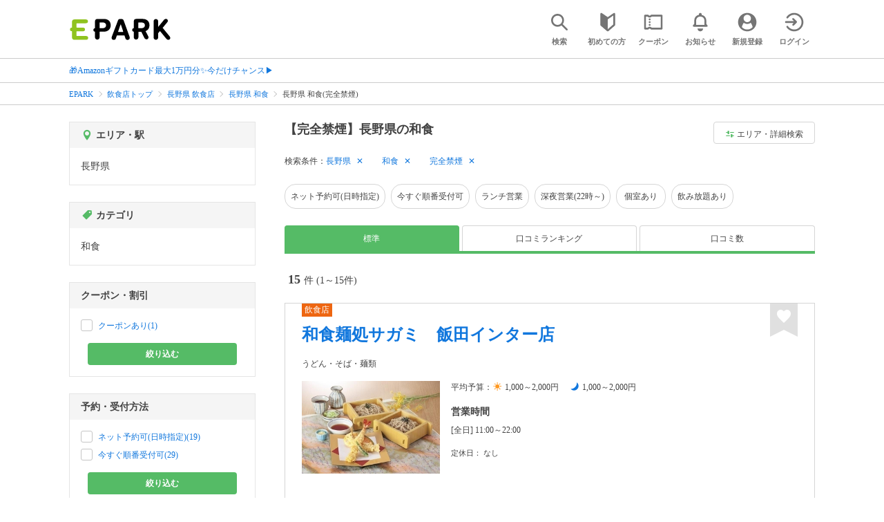

--- FILE ---
content_type: text/html; charset=UTF-8
request_url: https://epark.jp/gourmet/list/reg_20/cat_10100/?condition_ids=5
body_size: 35114
content:
<!DOCTYPE html>
<html lang="ja">
<head>



<!-- Google Tag Manager -->
<script>(function(w,d,s,l,i){w[l]=w[l]||[];w[l].push({'gtm.start':
new Date().getTime(),event:'gtm.js'});var f=d.getElementsByTagName(s)[0],
j=d.createElement(s),dl=l!='dataLayer'?'&l='+l:'';j.async=true;j.src=
'https://www.googletagmanager.com/gtm.js?id='+i+dl;f.parentNode.insertBefore(j,f);
})(window,document,'script','dataLayer','GTM-NSW8QL');</script>
<!-- End Google Tag Manager -->
<script src="https://tagan.adlightning.com/enhance-epark/op.js" defer></script>
<script async src="https://securepubads.g.doubleclick.net/tag/js/gpt.js"></script>
<!-- load DM wrapper containing PBJS library -->
<script async src="https://micro.rubiconproject.com/prebid/dynamic/14032.js"></script>

<script>
    window.googletag = window.googletag || {cmd: []};
// microad prebid failsafe timeout
    const FAILSAFE_TIMEOUT = 3000;
// microad prebid変数 
    window.pbjs = window.pbjs || { que: [] };
// microad prebid関数 
    function requestHeaderBids(slots) {
      // call async promise object for DM
      const dmRequest = new Promise(resolve => {
        // request bids through DM and resolve on bids back
        pbjs.que.push(() => {
          pbjs.rp.requestBids({
            gptSlotObjects: slots,
            callback: () => { 
              googletag.cmd.push(() => { 
                pbjs.setTargetingForGPTAsync(); 
              }); 
              return resolve(); 
            }
          });
        });
      });


      // return promise object when both APS and DM promise objects are resolved or if failsafe timeout expires
      return new Promise(resolve => {
        Promise.race([
          Promise.all([dmRequest]),
          new Promise(res => setTimeout(res, FAILSAFE_TIMEOUT))
        ]).then(() => {
          resolve();
        });
      }); 
    }

    googletag.cmd.push(function() {
      // 広告スロットを格納
      if (window.matchMedia( "(max-width: 767px)" ).matches) {
        googletag.pubads().disableInitialLoad();
        googletag.pubads().enableSingleRequest();
        googletag.enableServices();
        const slot1 = googletag.defineSlot('/62532913,22558496304/s_epark_320x100_overlay_27724', [[320, 50], 'fluid', [320, 100]], 'div-gpt-ad-1610958760935-0').setCollapseEmptyDiv(true, true).addService(googletag.pubads());
        googletag.pubads().refresh([slot1]);

        const params = new URLSearchParams(window.location.search);
        // LINEからの流入確認
        let hasEparkLineParam = false;
        if (params.has('media') && params.get('media') === 'epark_line') {
          hasEparkLineParam = true;
        }
        let hasBeautySalonIdParam = false;
        if (params.has('genre_id') && params.get('genre_id') == GENRE_ID.beautysalon) {
          hasBeautySalonIdParam = true;
        }

        if (window.location.pathname === '/' && !hasEparkLineParam) {
          const slot4 = googletag.defineSlot('/23008725742/ca-pub-1911723569646366-tag/EPARK_SP_top_banner1', [[1, 1], [300, 250], [336, 280]], 'div-gpt-ad-1698402556517-0').setCollapseEmptyDiv(true, true).addService(googletag.pubads());
            // make an async header bidding request then refresh the header bidding slots
          requestHeaderBids([slot4]).then(() => {
            googletag.pubads().refresh([slot4]);
          });
        }

        if (((/\/search\/*/.test(window.location.pathname) ) ||
            /\/gourmet\/list\/*/.test(window.location.pathname) ||
            /\/take-out\/list\/*/.test(window.location.pathname) ||
            /\/dentistry\/list\/*/.test(window.location.pathname) ||
            /\/medical\/list\/*/.test(window.location.pathname) ||
            /\/pharmacy\/list\/*/.test(window.location.pathname) ||
            /\/relaxation-esthe\/list\/*/.test(window.location.pathname) ||
            /\/sekkotsu-seitai\/list\/*/.test(window.location.pathname) ||
            /\/odekake\/list\/*/.test(window.location.pathname) ||
            /\/pet\/list\/*/.test(window.location.pathname)
        ) && !hasEparkLineParam && !hasBeautySalonIdParam) {
          const slot5 = googletag.defineSlot('/23008725742/ca-pub-1911723569646366-tag/EPARK_SP_facilitylist_overlay', [[1, 1], [320, 100]], 'div-gpt-ad-1702984178699-0').setCollapseEmptyDiv(true, true).addService(googletag.pubads());
          if (slot5) {
            // make an async header bidding request then refresh the header bidding slots
            requestHeaderBids([slot5]).then(() => {
                googletag.pubads().refresh([slot5]);
            });
          }
        }
      } else {
        const slot6 = googletag.defineSlot('/62532913,22558496304/p_epark_728x90_overlay_27725', [728, 90], 'div-gpt-ad-1610958778360-0').setCollapseEmptyDiv(true, true).addService(googletag.pubads());

        if (window.location.pathname === '/' ||
            window.location.pathname === '/mypage/' ||
            window.location.pathname === '/myrecord/history/' ||
            window.location.pathname === '/favorite/' ||
            window.location.pathname === '/myreview/' ||
            window.location.pathname === '/mycoupon/' ||
            window.location.pathname === '/gourmet/' ||
            window.location.pathname === '/medical/' ||
            window.location.pathname === '/dentistry/' ||
            window.location.pathname === '/pharmacy/' ||
            window.location.pathname === '/pet/' ||
            window.location.pathname === '/beauty/' ||
            window.location.pathname === '/carlife/' ||
            window.location.pathname === '/take-out/' ||
            window.location.pathname === '/travel/' ||
            window.location.pathname === '/relaxation-esthe/' ||
            window.location.pathname === '/sekkotsu-seitai/' ||
            window.location.pathname === '/odekake/'
        ) {
          const slot7 = googletag.defineSlot('/23008725742/ca-pub-1911723569646366-tag/EPARK_PC_commonscreen_banner1', [300, 250], 'div-gpt-ad-1698144648156-0').setCollapseEmptyDiv(true, true).addService(googletag.pubads());
        }
        googletag.pubads().enableSingleRequest();
        googletag.enableServices();
      }
    });

    // Geniee Wrapper Head Tag
    if (
      window.location.pathname === '/' ||
      window.location.pathname === '/docs/campaign/' ||
      window.location.pathname === '/myrecord/history/' ||
      window.location.pathname === '/news/' ||
      window.location.pathname === '/favorite/' ||
      window.location.pathname === '/myreview/' ||
      window.location.pathname === '/mycoupon/' ||
      window.location.pathname === '/gourmet/' ||
      window.location.pathname === '/medical/' ||
      window.location.pathname === '/dentistry/' ||
      window.location.pathname === '/pharmacy/' ||
      window.location.pathname === '/pet/' ||
      window.location.pathname === '/beautysalon/' ||
      window.location.pathname === '/carlife/' ||
      window.location.pathname === '/take-out/' ||
      window.location.pathname === '/travel/' ||
      window.location.pathname === '/relaxation-esthe/' ||
      window.location.pathname === '/sekkotsu-seitai/' ||
      window.location.pathname === '/odekake/' ||
      window.location.pathname === '/hotel-stay/'
    ) {
      if (
        window.location.pathname === '/mycoupon/' ||
        window.location.pathname === '/myreview/' ||
        window.location.pathname === '/favorite/'
      ) {
        if (window.matchMedia("(max-width: 767px)").matches) {
          window.gnshbrequest = window.gnshbrequest || {cmd:[]};
          window.gnshbrequest.cmd.push(function(){
            window.gnshbrequest.forceInternalRequest();
          });
          const genieeScript = document.createElement('script');
          genieeScript.src = "https://cpt.geniee.jp/hb/v1/221406/2457/wrapper.min.js";
          genieeScript.async = true;
          document.head.appendChild(genieeScript)
        }
      } else {
        window.gnshbrequest = window.gnshbrequest || {cmd:[]};
        window.gnshbrequest.cmd.push(function(){
          window.gnshbrequest.forceInternalRequest();
        });
        const genieeScript = document.createElement('script');
        genieeScript.src = "https://cpt.geniee.jp/hb/v1/221406/2457/wrapper.min.js";
        genieeScript.async = true;
        document.head.appendChild(genieeScript)
      }
    }
</script>

<meta charset="UTF-8">
<meta name="language" content="ja" />
<meta name="csrf-token" content="dU78Ks0rqV223NwjQBbQaWgptI9QuooiiK9UGFvx">
<meta http-equiv="X-UA-Compatible" content="IE=edge,chrome=1" />
<meta name="viewport" content="width=device-width, initial-scale=1.0, maximum-scale=1.0, user-scalable=no, viewport-fit=cover">
<meta name="format-detection" content="telephone=no">


<title>【完全禁煙】長野県の和食｜EPARK</title>


  
<meta name="description" content="長野県で和食(完全禁煙)をネット予約・受付するならEPARK！行列ができる人気店の順番待ちや空席ネット予約で、待ち時間を短縮できる♪口コミ・クーポンが満載の、ネット予約・人気店順番受付サイトはEPARK。"/>
<link rel="shortcut icon" href="/v2/shop/images/favicon.ico?ver=202512231607">
<link rel="apple-touch-icon" href="/v2/shop/images/apple-touch-icon.png?ver=202512231607" sizes="180x180">
<link rel="icon" type="image/png" href="/v2/shop/images/android-touch-icon.png?ver=202512231607" sizes="192x192">

  
            
      <link rel="canonical"
            href="https://epark.jp/gourmet/list/reg_20/cat_10100/?condition_ids=5">
      
<meta property="og:title" content="【完全禁煙】長野県の和食｜EPARK" />
<meta property="og:type" content="website" />
<meta property="og:url" content="https://epark.jp/gourmet/list/reg_20/cat_10100/?condition_ids=5" />

  <meta property="og:image" content="https://www.epark.jp/assets/img/common/epark_ogp.png">
<meta property="og:site_name" content="EPARK" />
<meta property="og:description" content="長野県で和食(完全禁煙)をネット予約・受付するならEPARK！行列ができる人気店の順番待ちや空席ネット予約で、待ち時間を短縮できる♪口コミ・クーポンが満載の、ネット予約・人気店順番受付サイトはEPARK。"/>

<script src="https://ajax.googleapis.com/ajax/libs/jquery/3.6.0/jquery.min.js"></script>
<!-- <script src="https://cdn.jsdelivr.net/npm/js-cookie@2/src/js.cookie.min.js"></script> -->
<script type="text/javascript" src="https://img.polymorphicads.jp/api/polyAds.js"></script>

<link rel="stylesheet" type="text/css" href="/v2/css/common/cssreset-min.css?ver=202512231607">
<link type="text/css" rel="stylesheet" href="//d229s2sntbxd5j.cloudfront.net/epark_portal_global/css/epark_portal_global_pc.css"/>
<link rel="stylesheet" type="text/css" href="/v2/css/common/common.css?ver=202512231607">
<link rel="stylesheet" type="text/css" href="/v2/js/common/slick/slick.css?ver=202512231607" />
<link rel="stylesheet" type="text/css" href="/v2/js/common/slick/slick-theme.css?ver=202512231607" />
<link rel="stylesheet" type="text/css" href="/v2/css/common/webfont.css?ver=202512231607" />

<!-- SP ヘッダー・フッター レギュレーション用 -->
<link rel="stylesheet" type="text/css" href="/v2/css/common/head/common.css?ver=202512231607">
<link rel="stylesheet" type="text/css" href="/v2/css/common/footer/epark_common_footer.css?ver=202512231607">
<!-- /SP ヘッダー・フッター レギュレーション用 -->

<!-- 共通定数よびだし用 -->
<script src="https://epark.jp/v2/js/vue/constans.js?ver=202512231607"></script>
<script>
  var cache_clear_ver='202512231607';
</script>



  
  <link rel="stylesheet" type="text/css" href="/v2/css/search_result/search_result.css?ver=202512231607">
  <link rel="stylesheet" type="text/css" href="/v2/css/search_result/popular_search.css?ver=202512231607">
  <link rel="stylesheet" type="text/css" href="/v2/css/common/search_modal.css?ver=202512231607">
  <link rel="stylesheet" type="text/css" href="https://epark.jp/v2/css/common/banner_ad.css?ver=202512231607">
  


<script type="application/ld+json">{"@context":"http:\/\/schema.org","@type":"BreadcrumbList","itemListElement":[{"@type":"ListItem","position":1,"item":{"@id":"https:\/\/epark.jp\/","name":"EPARK"}},{"@type":"ListItem","position":2,"item":{"@id":"https:\/\/epark.jp\/gourmet\/","name":"\u98f2\u98df\u5e97\u30c8\u30c3\u30d7"}},{"@type":"ListItem","position":3,"item":{"@id":"https:\/\/epark.jp\/gourmet\/list\/reg_20\/","name":"\u9577\u91ce\u770c \u98f2\u98df\u5e97"}},{"@type":"ListItem","position":4,"item":{"@id":"https:\/\/epark.jp\/gourmet\/list\/reg_20\/cat_10100\/","name":"\u9577\u91ce\u770c \u548c\u98df"}},{"@type":"ListItem","position":5,"item":{"@id":null,"name":"\u9577\u91ce\u770c \u548c\u98df(\u5b8c\u5168\u7981\u7159)"}}]}</script>


</head>
<body id="totop">
  <!-- Google Tag Manager (noscript) -->
<noscript><iframe src="https://www.googletagmanager.com/ns.html?id=GTM-NSW8QL"
height="0" width="0" style="display:none;visibility:hidden"></iframe></noscript>
<!-- End Google Tag Manager (noscript) -->  <div class="sticky">
    <div class="sp header_app_banner  ">
              <!-- 検索一覧アプリバナー -->
<div class="epark-header-app-banner">
  <a class="epark-header-app-banner__link" href="https://eparkapp.onelink.me/yuvN?pid=Fas_List_a" target="_blank">
    <span class="epark-header-app-banner__close"></span>
    <img class="epark-header-app-banner__image" src="https://epark.jp/v2/sfc/images/common/banner_app_dl/banner_list.png?ver=202512231607" alt="">
  </a>
</div>
<link rel="stylesheet" type="text/css" href="https://epark.jp/v2/css/sfc/common/header_app_banner.css?ver=202512231607">
<script>
  if (sessionStorage.getItem('isDispBanner') === '0') {
    $('.epark-header-app-banner').remove();
  }

  $(document).on('click', '.epark-header-app-banner__close', function (e) {
    e.preventDefault();
    $('.epark-header-app-banner').remove();
    sessionStorage.setItem('isDispBanner', '0');
  });
</script>          </div>

    
    <div id="container">
      <header class="">
  
  <link rel="stylesheet" type="text/css" href="https://epark.jp/v2/css/common/search_modal.css?ver=202512231607">

  
  <div id="user-info"><user-info></user-info></div>
  
  <!-- 子フレームからのデータ流し込みよう -->
  <span id="userPointData" style="display:none;"></span>
  <span id="userPassportData" style="display:none;"></span>

  <!-- PC用ヘッダー -->
  <div class="header l_wrapper pc ui_design_pc" id="auth-header-pc">
    <p class="logo"><a href="/"><img src="/v2/shop/images/logo_EPARK.svg" alt="EPARK 人気施設の予約・順番受付サイト" width="148" height="31"></a></p>
    <ul>
      <!-- ログイン中 -->
      <li><auth-header-pc icon-type='top_search'></auth-header-pc></li>
      <li><auth-header-pc v-bind:genre-id-for-shop-info="10000" v-bind:viewed-area-history="[{&quot;id&quot;:20,&quot;name&quot;:&quot;\u9577\u91ce\u770c&quot;,&quot;full_name&quot;:null,&quot;roman&quot;:&quot;naganoken&quot;,&quot;level&quot;:1,&quot;parent_area_id&quot;:0,&quot;key&quot;:&quot;area_id&quot;}]" icon-type='shopdata_modal'></auth-header-pc></li>
      <li><auth-header-pc v-bind:search-conditions="{&quot;genre&quot;:{&quot;id&quot;:10000,&quot;name&quot;:&quot;\u98f2\u98df\u5e97&quot;,&quot;roman&quot;:&quot;gourmet&quot;,&quot;level&quot;:1,&quot;is_genre&quot;:1,&quot;is_area&quot;:9,&quot;is_station&quot;:9},&quot;middle_categories&quot;:[{&quot;id&quot;:10100,&quot;name&quot;:&quot;\u548c\u98df&quot;,&quot;roman&quot;:&quot;washoku&quot;,&quot;level&quot;:2,&quot;parent_genre_id&quot;:10000,&quot;is_genre&quot;:1,&quot;is_area&quot;:9,&quot;is_station&quot;:9}],&quot;prefecture&quot;:{&quot;id&quot;:20,&quot;name&quot;:&quot;\u9577\u91ce\u770c&quot;,&quot;roman&quot;:&quot;naganoken&quot;,&quot;level&quot;:1,&quot;is_genre&quot;:9,&quot;is_area&quot;:1,&quot;is_station&quot;:9},&quot;conditions&quot;:[{&quot;name&quot;:&quot;\u5b8c\u5168\u7981\u7159&quot;,&quot;attribute_id&quot;:5,&quot;sort&quot;:21,&quot;attribute_type_id&quot;:21}]}" v-bind:viewed-area-history="[{&quot;id&quot;:20,&quot;name&quot;:&quot;\u9577\u91ce\u770c&quot;,&quot;full_name&quot;:null,&quot;roman&quot;:&quot;naganoken&quot;,&quot;level&quot;:1,&quot;parent_area_id&quot;:0,&quot;key&quot;:&quot;area_id&quot;}]" icon-type="search_list_modal"></auth-header-pc></li>
      <li><auth-header-pc icon-type='mypage_search'></auth-header-pc></li>
      <li><auth-header-pc icon-type='epark_mean'></auth-header-pc></li>
      <li><auth-header-pc icon-type='history'></auth-header-pc></li>
      <li><auth-header-pc icon-type='coupon'></auth-header-pc></li>
      <li><auth-header-pc icon-type='site_news'></auth-header-pc></li>
      <li><auth-header-pc icon-type='mypage'></auth-header-pc></li>
      <li><auth-header-pc icon-type='login'></auth-header-pc></li>
      <!-- /ログイン中 -->
    </ul>
  </div>
  <!-- /PC用ヘッダー -->

  <!-- SP用ヘッダー -->
  <div class="sp">
    <div class="header" id="auth-header-sp">
      <p class="logo"><a href="/"><img src="/v2/shop/images/logo_EPARK.svg?ver=202512231607" alt="EPARK 人気施設の予約・順番受付サイト" width="96" height="20"></a></p>
      <ul>
        <li><auth-header-sp icon-type='top_search'></auth-header-sp></li>
        <li><auth-header-sp v-bind:genre-id-for-shop-info="10000" v-bind:viewed-area-history="[{&quot;id&quot;:20,&quot;name&quot;:&quot;\u9577\u91ce\u770c&quot;,&quot;full_name&quot;:null,&quot;roman&quot;:&quot;naganoken&quot;,&quot;level&quot;:1,&quot;parent_area_id&quot;:0,&quot;key&quot;:&quot;area_id&quot;}]" icon-type='shopdata_modal'></auth-header-sp></li>
        <li><auth-header-sp v-bind:search-conditions="{&quot;genre&quot;:{&quot;id&quot;:10000,&quot;name&quot;:&quot;\u98f2\u98df\u5e97&quot;,&quot;roman&quot;:&quot;gourmet&quot;,&quot;level&quot;:1,&quot;is_genre&quot;:1,&quot;is_area&quot;:9,&quot;is_station&quot;:9},&quot;middle_categories&quot;:[{&quot;id&quot;:10100,&quot;name&quot;:&quot;\u548c\u98df&quot;,&quot;roman&quot;:&quot;washoku&quot;,&quot;level&quot;:2,&quot;parent_genre_id&quot;:10000,&quot;is_genre&quot;:1,&quot;is_area&quot;:9,&quot;is_station&quot;:9}],&quot;prefecture&quot;:{&quot;id&quot;:20,&quot;name&quot;:&quot;\u9577\u91ce\u770c&quot;,&quot;roman&quot;:&quot;naganoken&quot;,&quot;level&quot;:1,&quot;is_genre&quot;:9,&quot;is_area&quot;:1,&quot;is_station&quot;:9},&quot;conditions&quot;:[{&quot;name&quot;:&quot;\u5b8c\u5168\u7981\u7159&quot;,&quot;attribute_id&quot;:5,&quot;sort&quot;:21,&quot;attribute_type_id&quot;:21}]}" v-bind:viewed-area-history="[{&quot;id&quot;:20,&quot;name&quot;:&quot;\u9577\u91ce\u770c&quot;,&quot;full_name&quot;:null,&quot;roman&quot;:&quot;naganoken&quot;,&quot;level&quot;:1,&quot;parent_area_id&quot;:0,&quot;key&quot;:&quot;area_id&quot;}]" icon-type="search_list_modal"></auth-header-sp></li>
        <li><auth-header-sp icon-type='mypage_search'></auth-header-sp></li>
        <li><auth-header-sp icon-type='about'></auth-header-sp></li>
        <li><auth-header-sp icon-type='history'></auth-header-sp></li>
        <li><auth-header-sp icon-type='coupon'></auth-header-sp></li>
        <li><auth-header-sp icon-type='site_news'></auth-header-sp></li>
        <li><label for="mypage_open"><auth-header-sp icon-type='mypage'></auth-header-sp></label></li>
      </ul>
    </div>
  </div>
  <!-- SP用ヘッダー -->
  
  
      <div class="headerNews">
      <div class="l_wrapper">
                  <p class="headerNews__line">
            <a class="headerNews__link"
              href="https://epark.jp/news/372/"
                              target="_blank"
                rel="noopener"
                          >🎁Amazonギフトカード最大1万円分✨今だけチャンス▶</a>
          </p>
              </div>
    </div>
  
</header>
  <script type="text/javascript" src="https://epark.jp/v2/js/common/geolocation.js?ver=202512231607"></script>

      
<input type="checkbox" id="mypage_open">
<div id="sp_mymenu_overlay">
  <div class="epark_common_nav-sidemenu-close">
    <img src="https://epark.jp/v2/shop/images/sp_mymenu/sidemenu_close_icon.png?ver=202512231607" alt="閉じる">
  </div>
  <div id="sp_login_info_area">
    <div class="epark_common_nav-sidemenu-body">
      <div id="sp-user-page">
        <sp-user-page></sp-user-page>
      </div>
      <div class="epark_common_nav-service">
        <ul class="epark_common_nav-infomation-list">
          <li class="epark_common_nav-link"><a href="https://faq.epark.jp/epark/?utm_source=epark.jp&utm_medium=referral&utm_campaign=mymenu" target="_blank">よくある質問</a></li>
        </ul>
      </div>
      <div class="epark_common_nav-group">
        <ul class="epark_common_nav-group-list">
          <li><a href="/sp/about/">EPARKとは？</a></li>
          <li><a href="https://www.epark.jp/grouplist/?utm_source=epark.jp&utm_medium=referral&utm_campaign=mymenu">EPARKグループサービス</a></li>
        </ul>
      </div>
      <div id="sp-user-page-logout">
        <sp-user-page-logout></sp-user-page-logout>
      </div>
      <div id="banner-ad-sp-frame">
        <div class="sp polyWrapper bannerAdWrapper--sidemenuSP">
          <banner-ad-sp-frame
            ad-unit-key='sidemenuSP'
          ></banner-ad-sp-frame>
        </div>
      </div>
      <div id="sp-user-page-sf-review">
        <sp-user-page-sf-review></sp-user-page-sf-review>
      </div>
    </div>
  </div>
</div>
<div class="sp_mymenu_scrim"></div>
        
  <!-- 緊急お知らせ枠 -->
<!--<p>に class="has_emergency_txt" がある場合emergency_info_areaを表示する-->
<div class="pc">
  <div class="emergency_info_pc">
    <div class="l_wrapper emergency_info">
      <!--<p>に class="hidden_txt" がある場合非表示にする-->
    </div>
  </div>
</div>
<div class="sp">
  <div class="emergency_info_sp">
    <div class="l_wrapper emergency_info">
    </div>
    <!--<p class="hidden_txt">緊急お知らせ枠</p>
    <p class=""><a href="#">緊急お知らせ枠リンク</a></p>-->
  </div>
</div>
<!-- /緊急お知らせ枠 -->
  
<main>
  
  <div id="bannerAd--sidemenuSP" class="bannerAdContents clearfix">
      <ul>
                  <li class="bannerAdContents__list">
            <script src="https://ad.poly.admatrix.jp/api/polyAdsLoader.js?adUnitId=e76c4a0bbc342a42307c9bdb9fb017be&amp;p=%7B%22testMode%22%3Afalse%2C%22safeFrame%22%3Afalse%7D&amp;env_v2=prod" async></script>
          </li>
              </ul>
    </div>
      <div id="bannerAd--searchresult_gourmetSP01" class="bannerAdContents clearfix">
      <ul>
                  <li class="bannerAdContents__list">
            <script src="https://ad.poly.admatrix.jp/api/polyAdsLoader.js?adUnitId=e76c4a0bbc342a4289dbf2e3a66e2ca0&amp;p=%7B%22testMode%22%3Afalse%2C%22safeFrame%22%3Afalse%7D&amp;env_v2=prod" async></script>
          </li>
              </ul>
    </div>
  
  <div id="search-main">
    
    <div class="breadcrumb pc">
      <ul class="l_wrapper">
                                                            <li><a href="https://epark.jp/">EPARK</a></li>
                                                        <li><a href="https://epark.jp/gourmet/">飲食店トップ</a></li>
                                                        <li><a href="https://epark.jp/gourmet/list/reg_20/">長野県 飲食店</a></li>
                                                        <li><a href="https://epark.jp/gourmet/list/reg_20/cat_10100/">長野県 和食</a></li>
                                                        <span>長野県 和食(完全禁煙)</span>
                                                  </ul>
    </div>
    
    
    <div class="breadcrumb sp">
      <ul class="l_wrapper">
                                                            <li><a href="https://epark.jp/">EPARK</a></li>
                                                        <li><a href="https://epark.jp/gourmet/">飲食店トップ</a></li>
                                                        <li><a href="https://epark.jp/gourmet/list/reg_20/">長野県 飲食店</a></li>
                                                        <li><a href="https://epark.jp/gourmet/list/reg_20/cat_10100/">長野県 和食</a></li>
                                                        <span>長野県 和食(完全禁煙)</span>
                                                  </ul>
    </div>
    

    <div id="search_result_area" class="l_wrapper clearfix">
      <div class="l_right_wrapper">
        <div class="pc_page_title pc">
          
          <h1 class="font_bold text_align_left">【完全禁煙】長野県の和食</h1>
          
        </div>
        
        <div class="change_condition pc">
          <a href="javascript:void(0)" class="btn_m btn_open_search_modal" data-open_target="#modal_more_search">
            <span class="icon-081"></span>エリア・詳細検索
          </a>
        </div>
        

        <div class="sp polyWrapper bannerAdWrapper--searchresult_SP01">
          <div id="bannerAd--searchresult_gourmetSP01__frame" class="sp bannerAdFrame searchresult_gourmetSP01"></div>
                                                                                                    </div>

        
        <div class="sp_page_title sp">
          <h1 class="font_bold text_align_left">【完全禁煙】長野県の和食</h1>
        </div>
        
      </div>

      
      <div class="l_right_wrapper">
        <article>
          
          <div class="search_condition_area">
  
    <div class="search_result_header pc">
    <p class="selected_search_conditions">検索条件：</p>
    <div class="delete_conditions" >
              <a class="delete_condition" href="https://epark.jp/gourmet/list/cat_10100/?condition_ids=5">長野県</a>
              <a class="delete_condition" href="https://epark.jp/gourmet/list/reg_20/?condition_ids=5">和食</a>
              <a class="delete_condition" href="https://epark.jp/gourmet/list/reg_20/cat_10100/">完全禁煙</a>
          </div>
  </div>
    
    <div class="sp text_end_fadeout">
      <div class="cover_text"></div>
      <div class="sp_search_word">
          <p>長野県 / 和食 / 完全禁煙</p>
      </div>
  </div>
  
  
  
  
    <div id="search_condition_area_tmp_block" v-if="isDisplaySearchConditionAreaTmpBlock" style="height:68px"></div>

  <search-condition-area
    ref="search_condition_area"
    :query="{&quot;genre&quot;:{&quot;id&quot;:10000,&quot;name&quot;:&quot;\u98f2\u98df\u5e97&quot;,&quot;roman&quot;:&quot;gourmet&quot;,&quot;level&quot;:1,&quot;is_genre&quot;:1,&quot;is_area&quot;:9,&quot;is_station&quot;:9},&quot;middle_categories&quot;:[{&quot;id&quot;:10100,&quot;name&quot;:&quot;\u548c\u98df&quot;,&quot;roman&quot;:&quot;washoku&quot;,&quot;level&quot;:2,&quot;parent_genre_id&quot;:10000,&quot;is_genre&quot;:1,&quot;is_area&quot;:9,&quot;is_station&quot;:9}],&quot;prefecture&quot;:{&quot;id&quot;:20,&quot;name&quot;:&quot;\u9577\u91ce\u770c&quot;,&quot;roman&quot;:&quot;naganoken&quot;,&quot;level&quot;:1,&quot;is_genre&quot;:9,&quot;is_area&quot;:1,&quot;is_station&quot;:9},&quot;conditions&quot;:[{&quot;name&quot;:&quot;\u5b8c\u5168\u7981\u7159&quot;,&quot;attribute_id&quot;:5,&quot;sort&quot;:21,&quot;attribute_type_id&quot;:21}]}"
    :shops="{&quot;current_page&quot;:1,&quot;data&quot;:[{&quot;ppc_reservation&quot;:9,&quot;web_reservation&quot;:1,&quot;media_id&quot;:76,&quot;media_shop_url&quot;:&quot;https:\/\/epark.jp\/shopinfo\/jsp609175\/&quot;,&quot;media_name&quot;:&quot;\u30b8\u30e3\u30b9\u30c8\u30d1\u30b9&quot;,&quot;web_reservation_url&quot;:&quot;https:\/\/epark.jp\/shopinfo\/jsp609175\/?SITE_CODE=faspa&amp;utm_source=epark.jp&amp;utm_medium=referral&amp;utm_content=list_reserve&quot;,&quot;review_average_point&quot;:0,&quot;main_image_url&quot;:&quot;https:\/\/image.faspa.epark.jp\/shop_data\/justpass-cdn-justpass-epark\/shop_images\/1418\/shop_thumbnail_1_20252011144314.jpg&quot;,&quot;ppc_phone_number&quot;:&quot;&quot;,&quot;name&quot;:&quot;\u548c\u98df\u9eba\u51e6\u30b5\u30ac\u30df\u3000\u98ef\u7530\u30a4\u30f3\u30bf\u30fc\u5e97&quot;,&quot;kana&quot;:&quot;\u30ef\u30b7\u30e7\u30af\u30e1\u30f3\u30c9\u30b3\u30ed\u30b5\u30ac\u30df\u30a4\u30a4\u30c0\u30a4\u30f3\u30bf\u30fc\u30c6\u30f3&quot;,&quot;review_number&quot;:0,&quot;catch_copy&quot;:null,&quot;shop_id&quot;:609175,&quot;media_shop_id&quot;:&quot;1418&quot;,&quot;station&quot;:&quot;\u5207\u77f3\u99c5&quot;,&quot;access&quot;:null,&quot;opening_days&quot;:[&quot;[\u5168\u65e5] 11:00\uff5e22:00&quot;],&quot;holiday&quot;:&quot;\u306a\u3057&quot;,&quot;dinner_average_budget&quot;:null,&quot;launch_average_budget&quot;:null,&quot;average_price_from1&quot;:1000,&quot;average_price_to1&quot;:2000,&quot;average_price_from2&quot;:1000,&quot;average_price_to2&quot;:2000,&quot;is_richplan&quot;:0,&quot;lowest_order_price&quot;:&quot;&quot;,&quot;contract_type&quot;:1,&quot;area_level1_name&quot;:&quot;\u9577\u91ce\u770c&quot;,&quot;area_level2_name&quot;:&quot;\u98ef\u7530\u5e02&quot;,&quot;area_level3_name&quot;:null,&quot;genre_id&quot;:10000,&quot;genre_name&quot;:&quot;\u98f2\u98df\u5e97&quot;,&quot;genre_roman&quot;:&quot;gourmet&quot;,&quot;middle_genre_id&quot;:10100,&quot;middle_genres_name&quot;:&quot;\u548c\u98df&quot;,&quot;small_genres_name&quot;:&quot;\u3046\u3069\u3093\u30fb\u305d\u3070\u30fb\u9eba\u985e&quot;,&quot;favorite_id&quot;:-1,&quot;is_myshop&quot;:false,&quot;conditions&quot;:&quot;\u30cd\u30c3\u30c8\u4e88\u7d04\u53ef(\u65e5\u6642\u6307\u5b9a)\uff0f\u4eca\u3059\u3050\u9806\u756a\u53d7\u4ed8\u53ef\uff0f\u30e9\u30f3\u30c1\u55b6\u696d\uff0f\u99d0\u8eca\u5834\u3042\u308a\uff0f\u30af\u30ec\u30b8\u30c3\u30c8\u30ab\u30fc\u30c9\u53ef\uff0f\u5b8c\u5168\u7981\u7159\uff0f\u4eba\u6c17\u5e97\u9806\u756a\u53d7\u4ed8&quot;,&quot;image_origin_flg&quot;:1,&quot;is_waiting_info_error&quot;:false,&quot;waiting_status&quot;:{&quot;wait_status&quot;:2,&quot;reserve_status&quot;:0,&quot;wait_disp_type&quot;:3,&quot;wait_number&quot;:null,&quot;reserve_time&quot;:&quot;2026-01-26T13:30:00+09:00&quot;,&quot;pc&quot;:null,&quot;sp&quot;:null},&quot;current_waiting_available_type&quot;:true,&quot;future_waiting_available_type&quot;:true,&quot;booking_available_type&quot;:false,&quot;line_reserve_flg&quot;:false,&quot;line_reserve_url&quot;:&quot;&quot;,&quot;media_prefix&quot;:&quot;jsp&quot;,&quot;is_occupied_state_callout_genre&quot;:false,&quot;is_callout_genre&quot;:false,&quot;occupied_state&quot;:0,&quot;holiday_title&quot;:&quot;\u5b9a\u4f11\u65e5&quot;,&quot;additional_reservation_label&quot;:&quot;&quot;,&quot;is_review_enabled&quot;:false,&quot;main_image_url_alt&quot;:&quot;\u548c\u98df\u9eba\u51e6\u30b5\u30ac\u30df\u3000\u98ef\u7530\u30a4\u30f3\u30bf\u30fc\u5e97&quot;,&quot;media_original_item&quot;:{},&quot;should_move_media_shop_url&quot;:false,&quot;is_faspa_label_displayable&quot;:true,&quot;is_takeout_label_displayable&quot;:false},{&quot;ppc_reservation&quot;:9,&quot;web_reservation&quot;:1,&quot;media_id&quot;:76,&quot;media_shop_url&quot;:&quot;https:\/\/epark.jp\/shopinfo\/jsp615651\/&quot;,&quot;media_name&quot;:&quot;\u30b8\u30e3\u30b9\u30c8\u30d1\u30b9&quot;,&quot;web_reservation_url&quot;:&quot;https:\/\/epark.jp\/shopinfo\/jsp615651\/?SITE_CODE=faspa&amp;utm_source=epark.jp&amp;utm_medium=referral&amp;utm_content=list_reserve&quot;,&quot;review_average_point&quot;:0,&quot;main_image_url&quot;:&quot;https:\/\/image.faspa.epark.jp\/shop_data\/justpass-cdn-justpass-epark\/shop_images\/1860\/shop_thumbnail_\u305d\u3070_20242404102327.jpg&quot;,&quot;ppc_phone_number&quot;:&quot;&quot;,&quot;name&quot;:&quot;\u9580\u524d\u305d\u3070\u3000\u85e4\u6728\u5eb5&quot;,&quot;kana&quot;:&quot;\u30e2\u30f3\u30bc\u30f3\u30bd\u30d0\u30d5\u30b8\u30ad\u30a2\u30f3&quot;,&quot;review_number&quot;:0,&quot;catch_copy&quot;:null,&quot;shop_id&quot;:615651,&quot;media_shop_id&quot;:&quot;1860&quot;,&quot;station&quot;:&quot;\u6a29\u5802\u99c5&quot;,&quot;access&quot;:&quot;\u25a0\u8eca\u3067\u306e\u30a2\u30af\u30bb\u30b9&quot;,&quot;opening_days&quot;:[&quot;[\u6708\u30fb\u6c34\u30fb\u6728\u30fb\u91d1\u30fb\u571f\u30fb\u65e5\u30fb\u795d] 11:00\uff5e15:00&quot;],&quot;holiday&quot;:&quot;\u706b\u66dc \/ \u4e0d\u5b9a\u4f11&quot;,&quot;dinner_average_budget&quot;:null,&quot;launch_average_budget&quot;:null,&quot;average_price_from1&quot;:1000,&quot;average_price_to1&quot;:2000,&quot;average_price_from2&quot;:0,&quot;average_price_to2&quot;:0,&quot;is_richplan&quot;:0,&quot;lowest_order_price&quot;:&quot;&quot;,&quot;contract_type&quot;:1,&quot;area_level1_name&quot;:&quot;\u9577\u91ce\u770c&quot;,&quot;area_level2_name&quot;:&quot;\u9577\u91ce\u5e02&quot;,&quot;area_level3_name&quot;:null,&quot;genre_id&quot;:10000,&quot;genre_name&quot;:&quot;\u98f2\u98df\u5e97&quot;,&quot;genre_roman&quot;:&quot;gourmet&quot;,&quot;middle_genre_id&quot;:10100,&quot;middle_genres_name&quot;:&quot;\u548c\u98df&quot;,&quot;small_genres_name&quot;:&quot;\u3046\u3069\u3093\u30fb\u305d\u3070\u30fb\u9eba\u985e&quot;,&quot;favorite_id&quot;:-1,&quot;is_myshop&quot;:false,&quot;conditions&quot;:&quot;\u30cd\u30c3\u30c8\u4e88\u7d04\u53ef(\u65e5\u6642\u6307\u5b9a)\uff0f\u4eca\u3059\u3050\u9806\u756a\u53d7\u4ed8\u53ef\uff0f\u30e9\u30f3\u30c1\u55b6\u696d\uff0f\u99d0\u8eca\u5834\u3042\u308a\uff0f\u5ea7\u6577\u3042\u308a\uff0f\u5b8c\u5168\u7981\u7159\uff0f\u4eba\u6c17\u5e97\u9806\u756a\u53d7\u4ed8&quot;,&quot;image_origin_flg&quot;:1,&quot;is_waiting_info_error&quot;:false,&quot;waiting_status&quot;:{&quot;wait_status&quot;:2,&quot;reserve_status&quot;:0,&quot;wait_disp_type&quot;:3,&quot;wait_number&quot;:null,&quot;reserve_time&quot;:&quot;2026-01-26T13:28:00+09:00&quot;,&quot;pc&quot;:null,&quot;sp&quot;:null},&quot;current_waiting_available_type&quot;:true,&quot;future_waiting_available_type&quot;:true,&quot;booking_available_type&quot;:false,&quot;line_reserve_flg&quot;:false,&quot;line_reserve_url&quot;:&quot;&quot;,&quot;media_prefix&quot;:&quot;jsp&quot;,&quot;is_occupied_state_callout_genre&quot;:false,&quot;is_callout_genre&quot;:false,&quot;occupied_state&quot;:0,&quot;holiday_title&quot;:&quot;\u5b9a\u4f11\u65e5&quot;,&quot;additional_reservation_label&quot;:&quot;&quot;,&quot;is_review_enabled&quot;:false,&quot;main_image_url_alt&quot;:&quot;\u9580\u524d\u305d\u3070\u3000\u85e4\u6728\u5eb5&quot;,&quot;media_original_item&quot;:{},&quot;should_move_media_shop_url&quot;:false,&quot;is_faspa_label_displayable&quot;:true,&quot;is_takeout_label_displayable&quot;:false},{&quot;ppc_reservation&quot;:9,&quot;web_reservation&quot;:1,&quot;media_id&quot;:1,&quot;media_shop_url&quot;:&quot;https:\/\/epark.jp\/detail\/wait\/187283&quot;,&quot;media_name&quot;:&quot;\u9806\u756a\u5f85\u3061&quot;,&quot;web_reservation_url&quot;:&quot;https:\/\/epark.jp\/sp\/shop\/show\/187283?SITE_CODE=faspa&quot;,&quot;review_average_point&quot;:2.8,&quot;main_image_url&quot;:&quot;https:\/\/image.faspa.epark.jp\/shop_data\/faspa-epark\/uploads\/portal_images\/shop_photo\/187283_4c6727dcc06283b3b5f05deb0a3e5aedf08b9776.jpg&quot;,&quot;ppc_phone_number&quot;:&quot;&quot;,&quot;name&quot;:&quot;\u304f\u3089\u5bff\u53f8\u98ef\u7530\u5e97&quot;,&quot;kana&quot;:&quot;\u30af\u30e9\u30ba\u30b7\u30a4\u30a4\u30c0\u30c6\u30f3&quot;,&quot;review_number&quot;:1,&quot;catch_copy&quot;:null,&quot;shop_id&quot;:586669,&quot;media_shop_id&quot;:&quot;187283&quot;,&quot;station&quot;:&quot;\u4f0a\u90a3\u516b\u5e61\u99c5&quot;,&quot;access&quot;:&quot;JR\u98ef\u7530\u7dda(\u5929\u7adc\u5ce1\uff5e\u8fb0\u91ce)\u9f0e\u99c5&quot;,&quot;opening_days&quot;:[&quot;[\u5e73\u65e5] 11:00\uff5e23:00&quot;,&quot;[\u571f\u30fb\u65e5] 10:20\uff5e23:00&quot;],&quot;holiday&quot;:&quot;\u306a\u3057&quot;,&quot;dinner_average_budget&quot;:null,&quot;launch_average_budget&quot;:null,&quot;average_price_from1&quot;:0,&quot;average_price_to1&quot;:1000,&quot;average_price_from2&quot;:0,&quot;average_price_to2&quot;:1000,&quot;is_richplan&quot;:0,&quot;lowest_order_price&quot;:&quot;&quot;,&quot;contract_type&quot;:1,&quot;area_level1_name&quot;:&quot;\u9577\u91ce\u770c&quot;,&quot;area_level2_name&quot;:&quot;\u98ef\u7530\u5e02&quot;,&quot;area_level3_name&quot;:null,&quot;genre_id&quot;:10000,&quot;genre_name&quot;:&quot;\u98f2\u98df\u5e97&quot;,&quot;genre_roman&quot;:&quot;gourmet&quot;,&quot;middle_genre_id&quot;:10100,&quot;middle_genres_name&quot;:&quot;\u548c\u98df&quot;,&quot;small_genres_name&quot;:&quot;\u56de\u8ee2\u5bff\u53f8&quot;,&quot;favorite_id&quot;:-1,&quot;is_myshop&quot;:false,&quot;conditions&quot;:&quot;\u30cd\u30c3\u30c8\u4e88\u7d04\u53ef(\u65e5\u6642\u6307\u5b9a)\uff0f\u30e9\u30f3\u30c1\u55b6\u696d\uff0f\u6df1\u591c\u55b6\u696d(22\u6642\uff5e)\uff0f\u99d0\u8eca\u5834\u3042\u308a\uff0f\u8eca\u3044\u3059\u5165\u5e97\u53ef\uff0f\u30ad\u30c3\u30ba\u30c1\u30a7\u30a2\u3042\u308a\uff0f\u30af\u30ec\u30b8\u30c3\u30c8\u30ab\u30fc\u30c9\u53ef\uff0f\u30c6\u30a4\u30af\u30a2\u30a6\u30c8\u53ef\uff0f\u5b8c\u5168\u7981\u7159\uff0f\u4eba\u6c17\u5e97\u9806\u756a\u53d7\u4ed8&quot;,&quot;image_origin_flg&quot;:1,&quot;is_waiting_info_error&quot;:false,&quot;waiting_status&quot;:{&quot;wait_status&quot;:1,&quot;reserve_status&quot;:0,&quot;wait_disp_type&quot;:0,&quot;wait_number&quot;:null,&quot;reserve_time&quot;:&quot;12:40&quot;,&quot;pc&quot;:&quot;https:\/\/epark.jp\/detail\/wait\/187283&quot;,&quot;sp&quot;:&quot;https:\/\/epark.jp\/sp\/shop_sp\/show\/187283&quot;},&quot;current_waiting_available_type&quot;:null,&quot;future_waiting_available_type&quot;:null,&quot;booking_available_type&quot;:null,&quot;line_reserve_flg&quot;:false,&quot;line_reserve_url&quot;:&quot;&quot;,&quot;media_prefix&quot;:&quot;fsp&quot;,&quot;is_occupied_state_callout_genre&quot;:false,&quot;is_callout_genre&quot;:false,&quot;occupied_state&quot;:0,&quot;holiday_title&quot;:&quot;\u5b9a\u4f11\u65e5&quot;,&quot;additional_reservation_label&quot;:&quot;&quot;,&quot;is_review_enabled&quot;:true,&quot;main_image_url_alt&quot;:&quot;\u304f\u3089\u5bff\u53f8\u98ef\u7530\u5e97&quot;,&quot;media_original_item&quot;:{},&quot;should_move_media_shop_url&quot;:false,&quot;is_faspa_label_displayable&quot;:true,&quot;is_takeout_label_displayable&quot;:false},{&quot;ppc_reservation&quot;:9,&quot;web_reservation&quot;:1,&quot;media_id&quot;:1,&quot;media_shop_url&quot;:&quot;https:\/\/epark.jp\/detail\/wait\/187282&quot;,&quot;media_name&quot;:&quot;\u9806\u756a\u5f85\u3061&quot;,&quot;web_reservation_url&quot;:&quot;https:\/\/epark.jp\/sp\/shop\/show\/187282?SITE_CODE=faspa&quot;,&quot;review_average_point&quot;:2.7,&quot;main_image_url&quot;:&quot;https:\/\/image.faspa.epark.jp\/shop_data\/faspa-epark\/uploads\/portal_images\/shop_photo\/187282_0c0b27cfc6777d52b506f3d0e2d028cab4e13ed3.jpg&quot;,&quot;ppc_phone_number&quot;:&quot;&quot;,&quot;name&quot;:&quot;\u304f\u3089\u5bff\u53f8\u4f50\u4e45\u5e97&quot;,&quot;kana&quot;:&quot;\u30af\u30e9\u30ba\u30b7\u30b5\u30af\u30c6\u30f3&quot;,&quot;review_number&quot;:3,&quot;catch_copy&quot;:null,&quot;shop_id&quot;:586668,&quot;media_shop_id&quot;:&quot;187282&quot;,&quot;station&quot;:&quot;\u4f50\u4e45\u5e73\u99c5&quot;,&quot;access&quot;:&quot;\u516b\u30f6\u5cb3\u9ad8\u539f\u7dda\u4f50\u4e45\u5e73\u99c5&quot;,&quot;opening_days&quot;:[&quot;[\u5e73\u65e5] 11:00\uff5e23:00&quot;,&quot;[\u571f\u30fb\u65e5] 10:20\uff5e23:00&quot;],&quot;holiday&quot;:&quot;\u306a\u3057&quot;,&quot;dinner_average_budget&quot;:null,&quot;launch_average_budget&quot;:null,&quot;average_price_from1&quot;:0,&quot;average_price_to1&quot;:1000,&quot;average_price_from2&quot;:0,&quot;average_price_to2&quot;:1000,&quot;is_richplan&quot;:0,&quot;lowest_order_price&quot;:&quot;&quot;,&quot;contract_type&quot;:1,&quot;area_level1_name&quot;:&quot;\u9577\u91ce\u770c&quot;,&quot;area_level2_name&quot;:&quot;\u4f50\u4e45\u5e02&quot;,&quot;area_level3_name&quot;:null,&quot;genre_id&quot;:10000,&quot;genre_name&quot;:&quot;\u98f2\u98df\u5e97&quot;,&quot;genre_roman&quot;:&quot;gourmet&quot;,&quot;middle_genre_id&quot;:10100,&quot;middle_genres_name&quot;:&quot;\u548c\u98df&quot;,&quot;small_genres_name&quot;:&quot;\u56de\u8ee2\u5bff\u53f8&quot;,&quot;favorite_id&quot;:-1,&quot;is_myshop&quot;:false,&quot;conditions&quot;:&quot;\u30cd\u30c3\u30c8\u4e88\u7d04\u53ef(\u65e5\u6642\u6307\u5b9a)\uff0f\u30e9\u30f3\u30c1\u55b6\u696d\uff0f\u6df1\u591c\u55b6\u696d(22\u6642\uff5e)\uff0f\u99d0\u8eca\u5834\u3042\u308a\uff0f\u8eca\u3044\u3059\u5165\u5e97\u53ef\uff0f\u30ad\u30c3\u30ba\u30c1\u30a7\u30a2\u3042\u308a\uff0f\u30af\u30ec\u30b8\u30c3\u30c8\u30ab\u30fc\u30c9\u53ef\uff0f\u30c6\u30a4\u30af\u30a2\u30a6\u30c8\u53ef\uff0f\u5b8c\u5168\u7981\u7159\uff0f\u4eba\u6c17\u5e97\u9806\u756a\u53d7\u4ed8&quot;,&quot;image_origin_flg&quot;:1,&quot;is_waiting_info_error&quot;:false,&quot;waiting_status&quot;:{&quot;wait_status&quot;:1,&quot;reserve_status&quot;:0,&quot;wait_disp_type&quot;:0,&quot;wait_number&quot;:null,&quot;reserve_time&quot;:&quot;12:40&quot;,&quot;pc&quot;:&quot;https:\/\/epark.jp\/detail\/wait\/187282&quot;,&quot;sp&quot;:&quot;https:\/\/epark.jp\/sp\/shop_sp\/show\/187282&quot;},&quot;current_waiting_available_type&quot;:null,&quot;future_waiting_available_type&quot;:null,&quot;booking_available_type&quot;:null,&quot;line_reserve_flg&quot;:false,&quot;line_reserve_url&quot;:&quot;&quot;,&quot;media_prefix&quot;:&quot;fsp&quot;,&quot;is_occupied_state_callout_genre&quot;:false,&quot;is_callout_genre&quot;:false,&quot;occupied_state&quot;:0,&quot;holiday_title&quot;:&quot;\u5b9a\u4f11\u65e5&quot;,&quot;additional_reservation_label&quot;:&quot;&quot;,&quot;is_review_enabled&quot;:true,&quot;main_image_url_alt&quot;:&quot;\u304f\u3089\u5bff\u53f8\u4f50\u4e45\u5e97&quot;,&quot;media_original_item&quot;:{},&quot;should_move_media_shop_url&quot;:false,&quot;is_faspa_label_displayable&quot;:true,&quot;is_takeout_label_displayable&quot;:false},{&quot;ppc_reservation&quot;:9,&quot;web_reservation&quot;:1,&quot;media_id&quot;:76,&quot;media_shop_url&quot;:&quot;https:\/\/epark.jp\/shopinfo\/jsp609539\/&quot;,&quot;media_name&quot;:&quot;\u30b8\u30e3\u30b9\u30c8\u30d1\u30b9&quot;,&quot;web_reservation_url&quot;:&quot;https:\/\/epark.jp\/shopinfo\/jsp609539\/?SITE_CODE=faspa&amp;utm_source=epark.jp&amp;utm_medium=referral&amp;utm_content=list_reserve&quot;,&quot;review_average_point&quot;:0,&quot;main_image_url&quot;:&quot;https:\/\/image.faspa.epark.jp\/shop_data\/justpass-cdn-justpass-epark\/shop_images\/1505\/shop_thumbnail_\u304a\u3093\u305f\u3051\u3000\u6599\u7406\u2460_20241903185459.png&quot;,&quot;ppc_phone_number&quot;:&quot;&quot;,&quot;name&quot;:&quot;\u624b\u6253\u3061\u305d\u3070\u3000\u304a\u3093\u305f\u3051&quot;,&quot;kana&quot;:&quot;\u30c6\u30a6\u30c1\u30bd\u30d0\u30aa\u30f3\u30bf\u30b1&quot;,&quot;review_number&quot;:0,&quot;catch_copy&quot;:null,&quot;shop_id&quot;:609539,&quot;media_shop_id&quot;:&quot;1505&quot;,&quot;station&quot;:&quot;\u91ce\u5c3b\u99c5&quot;,&quot;access&quot;:&quot;\u25a0\u8eca\u3067\u306e\u30a2\u30af\u30bb\u30b9&quot;,&quot;opening_days&quot;:[&quot;[\u706b\u30fb\u6c34\u30fb\u6728\u30fb\u91d1\u30fb\u571f\u30fb\u795d\u30fb\u795d\u524d] 11:00\uff5e14:30 \/ 17:00\uff5e19:30&quot;,&quot;[\u65e5] 11:00\uff5e14:30&quot;],&quot;holiday&quot;:&quot;\u6708\u66dc&quot;,&quot;dinner_average_budget&quot;:null,&quot;launch_average_budget&quot;:null,&quot;average_price_from1&quot;:1000,&quot;average_price_to1&quot;:2000,&quot;average_price_from2&quot;:1000,&quot;average_price_to2&quot;:2000,&quot;is_richplan&quot;:0,&quot;lowest_order_price&quot;:&quot;&quot;,&quot;contract_type&quot;:1,&quot;area_level1_name&quot;:&quot;\u9577\u91ce\u770c&quot;,&quot;area_level2_name&quot;:&quot;\u6728\u66fd\u90e1&quot;,&quot;area_level3_name&quot;:null,&quot;genre_id&quot;:10000,&quot;genre_name&quot;:&quot;\u98f2\u98df\u5e97&quot;,&quot;genre_roman&quot;:&quot;gourmet&quot;,&quot;middle_genre_id&quot;:10100,&quot;middle_genres_name&quot;:&quot;\u548c\u98df&quot;,&quot;small_genres_name&quot;:&quot;\u3046\u3069\u3093\u30fb\u305d\u3070\u30fb\u9eba\u985e&quot;,&quot;favorite_id&quot;:-1,&quot;is_myshop&quot;:false,&quot;conditions&quot;:&quot;\u4eca\u3059\u3050\u9806\u756a\u53d7\u4ed8\u53ef\uff0f\u30e9\u30f3\u30c1\u55b6\u696d\uff0f\u99d0\u8eca\u5834\u3042\u308a\uff0f\u30af\u30ec\u30b8\u30c3\u30c8\u30ab\u30fc\u30c9\u53ef\uff0f\u96fb\u5b50\u30de\u30cd\u30fc\u53ef\uff0f\u5b8c\u5168\u7981\u7159\uff0f\u4eba\u6c17\u5e97\u9806\u756a\u53d7\u4ed8&quot;,&quot;image_origin_flg&quot;:1,&quot;is_waiting_info_error&quot;:false,&quot;waiting_status&quot;:{&quot;wait_status&quot;:3,&quot;reserve_status&quot;:1,&quot;wait_disp_type&quot;:3,&quot;wait_number&quot;:null,&quot;reserve_time&quot;:null,&quot;pc&quot;:null,&quot;sp&quot;:null},&quot;current_waiting_available_type&quot;:true,&quot;future_waiting_available_type&quot;:false,&quot;booking_available_type&quot;:false,&quot;line_reserve_flg&quot;:false,&quot;line_reserve_url&quot;:&quot;&quot;,&quot;media_prefix&quot;:&quot;jsp&quot;,&quot;is_occupied_state_callout_genre&quot;:false,&quot;is_callout_genre&quot;:false,&quot;occupied_state&quot;:0,&quot;holiday_title&quot;:&quot;\u5b9a\u4f11\u65e5&quot;,&quot;additional_reservation_label&quot;:&quot;&quot;,&quot;is_review_enabled&quot;:false,&quot;main_image_url_alt&quot;:&quot;\u624b\u6253\u3061\u305d\u3070\u3000\u304a\u3093\u305f\u3051&quot;,&quot;media_original_item&quot;:{},&quot;should_move_media_shop_url&quot;:false,&quot;is_faspa_label_displayable&quot;:true,&quot;is_takeout_label_displayable&quot;:false},{&quot;ppc_reservation&quot;:9,&quot;web_reservation&quot;:1,&quot;media_id&quot;:76,&quot;media_shop_url&quot;:&quot;https:\/\/epark.jp\/shopinfo\/jsp617842\/&quot;,&quot;media_name&quot;:&quot;\u30b8\u30e3\u30b9\u30c8\u30d1\u30b9&quot;,&quot;web_reservation_url&quot;:&quot;https:\/\/epark.jp\/shopinfo\/jsp617842\/?SITE_CODE=faspa&amp;utm_source=epark.jp&amp;utm_medium=referral&amp;utm_content=list_reserve&quot;,&quot;review_average_point&quot;:0,&quot;main_image_url&quot;:&quot;https:\/\/image.faspa.epark.jp\/shop_data\/justpass-cdn-justpass-epark\/shop_images\/2061\/shop_thumbnail_\u8431\u3000\u30e1\u30a4\u30f3_20242606180244.jpg&quot;,&quot;ppc_phone_number&quot;:&quot;&quot;,&quot;name&quot;:&quot;\u854e\u9ea6\u6599\u7406\u51e6\u8431&quot;,&quot;kana&quot;:&quot;\u30bd\u30d0\u30ea\u30e7\u30a6\u30ea\u30c9\u30b3\u30ed\u30ab\u30e4&quot;,&quot;review_number&quot;:0,&quot;catch_copy&quot;:null,&quot;shop_id&quot;:617842,&quot;media_shop_id&quot;:&quot;2061&quot;,&quot;station&quot;:&quot;\u6238\u5009\u99c5&quot;,&quot;access&quot;:&quot;\u3057\u306a\u306e\u9244\u9053\u7dda\u30fb\u6238\u5009\u99c5 \u51fa\u53e3 \u5f92\u6b692\u5206&quot;,&quot;opening_days&quot;:[&quot;[\u5168\u65e5] 11:00\uff5e15:00 \/ 17:00\uff5e20:00&quot;],&quot;holiday&quot;:&quot;\u306a\u3057&quot;,&quot;dinner_average_budget&quot;:null,&quot;launch_average_budget&quot;:null,&quot;average_price_from1&quot;:1000,&quot;average_price_to1&quot;:2000,&quot;average_price_from2&quot;:3000,&quot;average_price_to2&quot;:5000,&quot;is_richplan&quot;:0,&quot;lowest_order_price&quot;:&quot;&quot;,&quot;contract_type&quot;:1,&quot;area_level1_name&quot;:&quot;\u9577\u91ce\u770c&quot;,&quot;area_level2_name&quot;:&quot;\u5343\u66f2\u5e02&quot;,&quot;area_level3_name&quot;:null,&quot;genre_id&quot;:10000,&quot;genre_name&quot;:&quot;\u98f2\u98df\u5e97&quot;,&quot;genre_roman&quot;:&quot;gourmet&quot;,&quot;middle_genre_id&quot;:10100,&quot;middle_genres_name&quot;:&quot;\u548c\u98df&quot;,&quot;small_genres_name&quot;:&quot;\u3046\u3069\u3093\u30fb\u305d\u3070\u30fb\u9eba\u985e&quot;,&quot;favorite_id&quot;:-1,&quot;is_myshop&quot;:false,&quot;conditions&quot;:&quot;\u30cd\u30c3\u30c8\u4e88\u7d04\u53ef(\u65e5\u6642\u6307\u5b9a)\uff0f\u4eca\u3059\u3050\u9806\u756a\u53d7\u4ed8\u53ef\uff0f\u30e9\u30f3\u30c1\u55b6\u696d\uff0f\u99c5\u8fd1\uff0f\u99d0\u8eca\u5834\u3042\u308a\uff0f\u8eca\u3044\u3059\u5165\u5e97\u53ef\uff0f\u30ad\u30c3\u30ba\u30c1\u30a7\u30a2\u3042\u308a\uff0f\u30af\u30ec\u30b8\u30c3\u30c8\u30ab\u30fc\u30c9\u53ef\uff0f\u5b8c\u5168\u7981\u7159\uff0f\u4eba\u6c17\u5e97\u9806\u756a\u53d7\u4ed8&quot;,&quot;image_origin_flg&quot;:1,&quot;is_waiting_info_error&quot;:false,&quot;waiting_status&quot;:{&quot;wait_status&quot;:3,&quot;reserve_status&quot;:1,&quot;wait_disp_type&quot;:3,&quot;wait_number&quot;:null,&quot;reserve_time&quot;:null,&quot;pc&quot;:null,&quot;sp&quot;:null},&quot;current_waiting_available_type&quot;:true,&quot;future_waiting_available_type&quot;:true,&quot;booking_available_type&quot;:false,&quot;line_reserve_flg&quot;:false,&quot;line_reserve_url&quot;:&quot;&quot;,&quot;media_prefix&quot;:&quot;jsp&quot;,&quot;is_occupied_state_callout_genre&quot;:false,&quot;is_callout_genre&quot;:false,&quot;occupied_state&quot;:0,&quot;holiday_title&quot;:&quot;\u5b9a\u4f11\u65e5&quot;,&quot;additional_reservation_label&quot;:&quot;&quot;,&quot;is_review_enabled&quot;:false,&quot;main_image_url_alt&quot;:&quot;\u854e\u9ea6\u6599\u7406\u51e6\u8431&quot;,&quot;media_original_item&quot;:{},&quot;should_move_media_shop_url&quot;:false,&quot;is_faspa_label_displayable&quot;:true,&quot;is_takeout_label_displayable&quot;:false},{&quot;ppc_reservation&quot;:9,&quot;web_reservation&quot;:1,&quot;media_id&quot;:76,&quot;media_shop_url&quot;:&quot;https:\/\/epark.jp\/shopinfo\/jsp634797\/&quot;,&quot;media_name&quot;:&quot;\u30b8\u30e3\u30b9\u30c8\u30d1\u30b9&quot;,&quot;web_reservation_url&quot;:&quot;https:\/\/epark.jp\/shopinfo\/jsp634797\/?SITE_CODE=faspa&amp;utm_source=epark.jp&amp;utm_medium=referral&amp;utm_content=list_reserve&quot;,&quot;review_average_point&quot;:0,&quot;main_image_url&quot;:&quot;https:\/\/image.faspa.epark.jp\/shop_data\/justpass-cdn-justpass-epark\/shop_images\/5813\/shop_thumbnail_\u66f4\u79d1\u3000\u30b5\u30a4\u30c8_20250904095241.jpg&quot;,&quot;ppc_phone_number&quot;:&quot;&quot;,&quot;name&quot;:&quot;\u624b\u6253\u3061\u305d\u3070\u66f4\u79d1&quot;,&quot;kana&quot;:&quot;\u30c6\u30a6\u30c1\u30bd\u30d0\u30b5\u30e9\u30b7\u30ca&quot;,&quot;review_number&quot;:0,&quot;catch_copy&quot;:null,&quot;shop_id&quot;:634797,&quot;media_shop_id&quot;:&quot;5813&quot;,&quot;station&quot;:&quot;\u4e0a\u8acf\u8a2a\u99c5&quot;,&quot;access&quot;:&quot;\u25a0\u8eca\u3067\u306e\u30a2\u30af\u30bb\u30b9&quot;,&quot;opening_days&quot;:[&quot;[\u6708\u30fb\u706b\u30fb\u6728\u30fb\u91d1\u30fb\u571f\u30fb\u65e5\u30fb\u795d] 11:00\uff5e15:00&quot;],&quot;holiday&quot;:&quot;\u6c34\u66dc&quot;,&quot;dinner_average_budget&quot;:null,&quot;launch_average_budget&quot;:null,&quot;average_price_from1&quot;:1000,&quot;average_price_to1&quot;:2000,&quot;average_price_from2&quot;:0,&quot;average_price_to2&quot;:0,&quot;is_richplan&quot;:0,&quot;lowest_order_price&quot;:&quot;&quot;,&quot;contract_type&quot;:1,&quot;area_level1_name&quot;:&quot;\u9577\u91ce\u770c&quot;,&quot;area_level2_name&quot;:&quot;\u8acf\u8a2a\u5e02&quot;,&quot;area_level3_name&quot;:null,&quot;genre_id&quot;:10000,&quot;genre_name&quot;:&quot;\u98f2\u98df\u5e97&quot;,&quot;genre_roman&quot;:&quot;gourmet&quot;,&quot;middle_genre_id&quot;:10100,&quot;middle_genres_name&quot;:&quot;\u548c\u98df&quot;,&quot;small_genres_name&quot;:&quot;\u3046\u3069\u3093\u30fb\u305d\u3070\u30fb\u9eba\u985e&quot;,&quot;favorite_id&quot;:-1,&quot;is_myshop&quot;:false,&quot;conditions&quot;:&quot;\u4eca\u3059\u3050\u9806\u756a\u53d7\u4ed8\u53ef\uff0f\u99c5\u8fd1\uff0f\u99d0\u8eca\u5834\u3042\u308a\uff0f\u5ea7\u6577\u3042\u308a\uff0f\u30af\u30ec\u30b8\u30c3\u30c8\u30ab\u30fc\u30c9\u53ef\uff0f\u96fb\u5b50\u30de\u30cd\u30fc\u53ef\uff0f\u30c6\u30a4\u30af\u30a2\u30a6\u30c8\u53ef\uff0f\u5b8c\u5168\u7981\u7159\uff0f\u4eba\u6c17\u5e97\u9806\u756a\u53d7\u4ed8&quot;,&quot;image_origin_flg&quot;:1,&quot;is_waiting_info_error&quot;:false,&quot;waiting_status&quot;:{&quot;wait_status&quot;:3,&quot;reserve_status&quot;:1,&quot;wait_disp_type&quot;:3,&quot;wait_number&quot;:null,&quot;reserve_time&quot;:null,&quot;pc&quot;:null,&quot;sp&quot;:null},&quot;current_waiting_available_type&quot;:true,&quot;future_waiting_available_type&quot;:false,&quot;booking_available_type&quot;:false,&quot;line_reserve_flg&quot;:false,&quot;line_reserve_url&quot;:&quot;&quot;,&quot;media_prefix&quot;:&quot;jsp&quot;,&quot;is_occupied_state_callout_genre&quot;:false,&quot;is_callout_genre&quot;:false,&quot;occupied_state&quot;:0,&quot;holiday_title&quot;:&quot;\u5b9a\u4f11\u65e5&quot;,&quot;additional_reservation_label&quot;:&quot;&quot;,&quot;is_review_enabled&quot;:false,&quot;main_image_url_alt&quot;:&quot;\u624b\u6253\u3061\u305d\u3070\u66f4\u79d1&quot;,&quot;media_original_item&quot;:{},&quot;should_move_media_shop_url&quot;:false,&quot;is_faspa_label_displayable&quot;:true,&quot;is_takeout_label_displayable&quot;:false},{&quot;ppc_reservation&quot;:9,&quot;web_reservation&quot;:1,&quot;media_id&quot;:90,&quot;media_shop_url&quot;:null,&quot;media_name&quot;:&quot;\u30d2\u30c8\u30b5\u30e9&quot;,&quot;web_reservation_url&quot;:&quot;https:\/\/hitosara.com\/0004031137\/?cid=part_ep_y_0004031137&amp;SITE_CODE=faspa&amp;utm_source=epark.jp&amp;utm_medium=referral&amp;utm_content=list_reserve&quot;,&quot;review_average_point&quot;:0,&quot;main_image_url&quot;:&quot;https:\/\/image.faspa.epark.jp\/shop_data\/hitosara-image-hitosara\/gg\/image\/0004031137\/0004031137F1_768m.jpg&quot;,&quot;ppc_phone_number&quot;:&quot;&quot;,&quot;name&quot;:&quot;\u672c\u683c\u624b\u6253\u3046\u3069\u3093\u6a02\u4e43\u91cc&quot;,&quot;kana&quot;:&quot;\u30db\u30f3\u30ab\u30af\u30c6\u30a6\u30c1\u30a6\u30c9\u30f3\u30e9\u30af\u30ce\u30b5\u30c8&quot;,&quot;review_number&quot;:0,&quot;catch_copy&quot;:null,&quot;shop_id&quot;:620522,&quot;media_shop_id&quot;:&quot;0004031137&quot;,&quot;station&quot;:&quot;\u4fe1\u6fc3\u5927\u753a\u99c5&quot;,&quot;access&quot;:&quot;JR\u5927\u7cf8\u7dda\u7dda\u4fe1\u6fc3\u5927\u753a\u99c5\u99c5 \u5f92\u6b692\u5206&quot;,&quot;opening_days&quot;:[&quot;[\u6708\u30fb\u6c34\u30fb\u6728\u30fb\u91d1\u30fb\u571f\u30fb\u65e5\u30fb\u795d\u30fb\u795d\u524d] 11:00\uff5e14:00 LO(20:30) \/ 17:00\uff5e21:00 LO(20:30)&quot;],&quot;holiday&quot;:&quot;\u706b\u66dc&quot;,&quot;dinner_average_budget&quot;:null,&quot;launch_average_budget&quot;:null,&quot;average_price_from1&quot;:1000,&quot;average_price_to1&quot;:0,&quot;average_price_from2&quot;:2500,&quot;average_price_to2&quot;:0,&quot;is_richplan&quot;:0,&quot;lowest_order_price&quot;:&quot;&quot;,&quot;contract_type&quot;:1,&quot;area_level1_name&quot;:&quot;\u9577\u91ce\u770c&quot;,&quot;area_level2_name&quot;:&quot;\u5927\u753a\u5e02&quot;,&quot;area_level3_name&quot;:null,&quot;genre_id&quot;:10000,&quot;genre_name&quot;:&quot;\u98f2\u98df\u5e97&quot;,&quot;genre_roman&quot;:&quot;gourmet&quot;,&quot;middle_genre_id&quot;:10100,&quot;middle_genres_name&quot;:&quot;\u548c\u98df&quot;,&quot;small_genres_name&quot;:&quot;\u3046\u3069\u3093\u30fb\u305d\u3070\u30fb\u9eba\u985e&quot;,&quot;favorite_id&quot;:-1,&quot;is_myshop&quot;:false,&quot;conditions&quot;:&quot;\u99c5\u8fd1\uff0f\u500b\u5ba4\u3042\u308a\uff0f\u5ea7\u6577\u3042\u308a\uff0f\u30c6\u30a4\u30af\u30a2\u30a6\u30c8\u53ef\uff0f\u5b8c\u5168\u7981\u7159\uff0f\u5b50\u3069\u3082\u9023\u308c\uff0f\u98f2\u307f\u653e\u984c\u3042\u308a\uff0f\u30b3\u30fc\u30b9\u3042\u308a&quot;,&quot;image_origin_flg&quot;:1,&quot;is_waiting_info_error&quot;:false,&quot;current_waiting_available_type&quot;:null,&quot;future_waiting_available_type&quot;:null,&quot;booking_available_type&quot;:null,&quot;line_reserve_flg&quot;:null,&quot;line_reserve_url&quot;:null,&quot;media_prefix&quot;:&quot;hit&quot;,&quot;is_occupied_state_callout_genre&quot;:false,&quot;is_callout_genre&quot;:false,&quot;occupied_state&quot;:0,&quot;holiday_title&quot;:&quot;\u5b9a\u4f11\u65e5&quot;,&quot;additional_reservation_label&quot;:&quot;&quot;,&quot;is_review_enabled&quot;:false,&quot;main_image_url_alt&quot;:&quot;\u672c\u683c\u624b\u6253\u3046\u3069\u3093\u6a02\u4e43\u91cc&quot;,&quot;media_original_item&quot;:{},&quot;should_move_media_shop_url&quot;:false,&quot;is_faspa_label_displayable&quot;:true},{&quot;ppc_reservation&quot;:9,&quot;web_reservation&quot;:1,&quot;media_id&quot;:90,&quot;media_shop_url&quot;:null,&quot;media_name&quot;:&quot;\u30d2\u30c8\u30b5\u30e9&quot;,&quot;web_reservation_url&quot;:&quot;https:\/\/hitosara.com\/0006009062\/?cid=part_ep_y_0006009062&amp;SITE_CODE=faspa&amp;utm_source=epark.jp&amp;utm_medium=referral&amp;utm_content=list_reserve&quot;,&quot;review_average_point&quot;:0,&quot;main_image_url&quot;:&quot;https:\/\/image.faspa.epark.jp\/shop_data\/hitosara-image-hitosara\/gg\/image\/0006009062\/0006009062F3_768m.jpg&quot;,&quot;ppc_phone_number&quot;:&quot;&quot;,&quot;name&quot;:&quot;\u5929\u5e03\u826f\u3000\u4e07\u559c&quot;,&quot;kana&quot;:&quot;\u30c6\u30f3\u30d7\u30e9\u30de\u30ad&quot;,&quot;review_number&quot;:0,&quot;catch_copy&quot;:null,&quot;shop_id&quot;:622307,&quot;media_shop_id&quot;:&quot;0006009062&quot;,&quot;station&quot;:null,&quot;access&quot;:&quot;\u9577\u91ce\u65b0\u5e79\u7dda\u8efd\u4e95\u6ca2\u99c5 \u5f92\u6b6920\u5206&quot;,&quot;opening_days&quot;:[&quot;[\u5168\u65e5] 11:00\uff5e15:00 LO(20:30) \/ 17:00\uff5e21:00 LO(20:30)&quot;],&quot;holiday&quot;:&quot;\u306a\u3057&quot;,&quot;dinner_average_budget&quot;:null,&quot;launch_average_budget&quot;:null,&quot;average_price_from1&quot;:1600,&quot;average_price_to1&quot;:0,&quot;average_price_from2&quot;:3800,&quot;average_price_to2&quot;:0,&quot;is_richplan&quot;:0,&quot;lowest_order_price&quot;:&quot;&quot;,&quot;contract_type&quot;:1,&quot;area_level1_name&quot;:&quot;\u9577\u91ce\u770c&quot;,&quot;area_level2_name&quot;:&quot;\u5317\u4f50\u4e45\u90e1&quot;,&quot;area_level3_name&quot;:null,&quot;genre_id&quot;:10000,&quot;genre_name&quot;:&quot;\u98f2\u98df\u5e97&quot;,&quot;genre_roman&quot;:&quot;gourmet&quot;,&quot;middle_genre_id&quot;:10100,&quot;middle_genres_name&quot;:&quot;\u548c\u98df&quot;,&quot;small_genres_name&quot;:&quot;\u65e5\u672c\u6599\u7406\u30fb\u61d0\u77f3&quot;,&quot;favorite_id&quot;:-1,&quot;is_myshop&quot;:false,&quot;conditions&quot;:&quot;\u5b8c\u5168\u7981\u7159\uff0f\u5b50\u3069\u3082\u9023\u308c&quot;,&quot;image_origin_flg&quot;:1,&quot;is_waiting_info_error&quot;:false,&quot;current_waiting_available_type&quot;:null,&quot;future_waiting_available_type&quot;:null,&quot;booking_available_type&quot;:null,&quot;line_reserve_flg&quot;:null,&quot;line_reserve_url&quot;:null,&quot;media_prefix&quot;:&quot;hit&quot;,&quot;is_occupied_state_callout_genre&quot;:false,&quot;is_callout_genre&quot;:false,&quot;occupied_state&quot;:0,&quot;holiday_title&quot;:&quot;\u5b9a\u4f11\u65e5&quot;,&quot;additional_reservation_label&quot;:&quot;&quot;,&quot;is_review_enabled&quot;:false,&quot;main_image_url_alt&quot;:&quot;\u5929\u5e03\u826f\u3000\u4e07\u559c&quot;,&quot;media_original_item&quot;:{},&quot;should_move_media_shop_url&quot;:false,&quot;is_faspa_label_displayable&quot;:true},{&quot;ppc_reservation&quot;:9,&quot;web_reservation&quot;:1,&quot;media_id&quot;:90,&quot;media_shop_url&quot;:null,&quot;media_name&quot;:&quot;\u30d2\u30c8\u30b5\u30e9&quot;,&quot;web_reservation_url&quot;:&quot;https:\/\/hitosara.com\/0006062582\/?cid=part_ep_y_0006062582&amp;SITE_CODE=faspa&amp;utm_source=epark.jp&amp;utm_medium=referral&amp;utm_content=list_reserve&quot;,&quot;review_average_point&quot;:0,&quot;main_image_url&quot;:&quot;https:\/\/image.faspa.epark.jp\/shop_data\/hitosara-image-hitosara\/gg\/image\/0006062582\/0006062582E2_768m.jpg&quot;,&quot;ppc_phone_number&quot;:&quot;&quot;,&quot;name&quot;:&quot;\u30d2\u30ab\u30ea\u30e4\u3000\u30d2\u30ac\u30b7&quot;,&quot;kana&quot;:&quot;\u30d2\u30ab\u30ea\u30e4\u30d2\u30ac\u30b7&quot;,&quot;review_number&quot;:0,&quot;catch_copy&quot;:null,&quot;shop_id&quot;:623018,&quot;media_shop_id&quot;:&quot;0006062582&quot;,&quot;station&quot;:&quot;\u677e\u672c\u99c5&quot;,&quot;access&quot;:&quot;JR\u7be0\u30ce\u4e95\u7dda\u677e\u672c\u99c5 \u5f92\u6b6920\u5206&quot;,&quot;opening_days&quot;:[&quot;[\u6708\u30fb\u706b\u30fb\u6728\u30fb\u91d1\u30fb\u571f\u30fb\u65e5\u30fb\u795d\u30fb\u795d\u524d] 11:30\uff5e14:30 LO(19:00) \/ 18:00\uff5e21:30 LO(19:00)&quot;],&quot;holiday&quot;:&quot;\u6c34\u66dc&quot;,&quot;dinner_average_budget&quot;:null,&quot;launch_average_budget&quot;:null,&quot;average_price_from1&quot;:9000,&quot;average_price_to1&quot;:0,&quot;average_price_from2&quot;:18000,&quot;average_price_to2&quot;:0,&quot;is_richplan&quot;:0,&quot;lowest_order_price&quot;:&quot;&quot;,&quot;contract_type&quot;:1,&quot;area_level1_name&quot;:&quot;\u9577\u91ce\u770c&quot;,&quot;area_level2_name&quot;:&quot;\u677e\u672c\u5e02&quot;,&quot;area_level3_name&quot;:null,&quot;genre_id&quot;:10000,&quot;genre_name&quot;:&quot;\u98f2\u98df\u5e97&quot;,&quot;genre_roman&quot;:&quot;gourmet&quot;,&quot;middle_genre_id&quot;:10100,&quot;middle_genres_name&quot;:&quot;\u548c\u98df&quot;,&quot;small_genres_name&quot;:&quot;\u305d\u306e\u4ed6\u548c\u98df&quot;,&quot;favorite_id&quot;:-1,&quot;is_myshop&quot;:false,&quot;conditions&quot;:&quot;\u99d0\u8eca\u5834\u3042\u308a\uff0f\u500b\u5ba4\u3042\u308a\uff0f\u5ea7\u6577\u3042\u308a\uff0f\u30af\u30ec\u30b8\u30c3\u30c8\u30ab\u30fc\u30c9\u53ef\uff0f\u5b8c\u5168\u7981\u7159\uff0f\u5b50\u3069\u3082\u9023\u308c\uff0f\u30b3\u30fc\u30b9\u3042\u308a\uff0f\u30ad\u30c3\u30ba\u30e1\u30cb\u30e5\u30fc\u3042\u308a&quot;,&quot;image_origin_flg&quot;:1,&quot;is_waiting_info_error&quot;:false,&quot;current_waiting_available_type&quot;:null,&quot;future_waiting_available_type&quot;:null,&quot;booking_available_type&quot;:null,&quot;line_reserve_flg&quot;:null,&quot;line_reserve_url&quot;:null,&quot;media_prefix&quot;:&quot;hit&quot;,&quot;is_occupied_state_callout_genre&quot;:false,&quot;is_callout_genre&quot;:false,&quot;occupied_state&quot;:0,&quot;holiday_title&quot;:&quot;\u5b9a\u4f11\u65e5&quot;,&quot;additional_reservation_label&quot;:&quot;&quot;,&quot;is_review_enabled&quot;:false,&quot;main_image_url_alt&quot;:&quot;\u30d2\u30ab\u30ea\u30e4\u3000\u30d2\u30ac\u30b7&quot;,&quot;media_original_item&quot;:{},&quot;should_move_media_shop_url&quot;:false,&quot;is_faspa_label_displayable&quot;:true},{&quot;ppc_reservation&quot;:9,&quot;web_reservation&quot;:1,&quot;media_id&quot;:90,&quot;media_shop_url&quot;:null,&quot;media_name&quot;:&quot;\u30d2\u30c8\u30b5\u30e9&quot;,&quot;web_reservation_url&quot;:&quot;https:\/\/hitosara.com\/0006125861\/?cid=part_ep_y_0006125861&amp;SITE_CODE=faspa&amp;utm_source=epark.jp&amp;utm_medium=referral&amp;utm_content=list_reserve&quot;,&quot;review_average_point&quot;:0,&quot;main_image_url&quot;:&quot;https:\/\/image.faspa.epark.jp\/shop_data\/hitosara-image-hitosara\/gg\/image\/0006125861\/0006125861F2_768m.jpg&quot;,&quot;ppc_phone_number&quot;:&quot;&quot;,&quot;name&quot;:&quot;\u3046\u307e\u3044\u3082\u3093\u3000\u3055\u3063\u3055\u3093&quot;,&quot;kana&quot;:&quot;\u30a6\u30de\u30a4\u30e2\u30f3\u30b5\u30c3\u30b5\u30f3&quot;,&quot;review_number&quot;:0,&quot;catch_copy&quot;:null,&quot;shop_id&quot;:624399,&quot;media_shop_id&quot;:&quot;0006125861&quot;,&quot;station&quot;:&quot;\u5ca9\u6751\u7530\u99c5&quot;,&quot;access&quot;:&quot;JR\u5c0f\u6d77\u7dda\u5ca9\u6751\u7530\u99c5 \u5f92\u6b6910\u5206&quot;,&quot;opening_days&quot;:[&quot;[\u6708\u30fb\u706b\u30fb\u6728\u30fb\u65e5\u30fb\u795d] 17:30\uff5e23:00 LO(22:30)&quot;,&quot;[\u91d1\u30fb\u571f\u30fb\u795d\u524d] 17:30\uff5e00:00 LO(23:00)&quot;],&quot;holiday&quot;:&quot;\u6c34\u66dc&quot;,&quot;dinner_average_budget&quot;:null,&quot;launch_average_budget&quot;:null,&quot;average_price_from1&quot;:2000,&quot;average_price_to1&quot;:0,&quot;average_price_from2&quot;:5000,&quot;average_price_to2&quot;:0,&quot;is_richplan&quot;:0,&quot;lowest_order_price&quot;:&quot;&quot;,&quot;contract_type&quot;:1,&quot;area_level1_name&quot;:&quot;\u9577\u91ce\u770c&quot;,&quot;area_level2_name&quot;:&quot;\u4f50\u4e45\u5e02&quot;,&quot;area_level3_name&quot;:null,&quot;genre_id&quot;:10000,&quot;genre_name&quot;:&quot;\u98f2\u98df\u5e97&quot;,&quot;genre_roman&quot;:&quot;gourmet&quot;,&quot;middle_genre_id&quot;:10100,&quot;middle_genres_name&quot;:&quot;\u548c\u98df&quot;,&quot;small_genres_name&quot;:&quot;\u5275\u4f5c\u548c\u98df&quot;,&quot;favorite_id&quot;:-1,&quot;is_myshop&quot;:false,&quot;conditions&quot;:&quot;\u99d0\u8eca\u5834\u3042\u308a\uff0f\u30af\u30ec\u30b8\u30c3\u30c8\u30ab\u30fc\u30c9\u53ef\uff0f\u96fb\u5b50\u30de\u30cd\u30fc\u53ef\uff0f\u30c6\u30a4\u30af\u30a2\u30a6\u30c8\u53ef\uff0f\u5b8c\u5168\u7981\u7159\uff0f\u98f2\u307f\u653e\u984c\u3042\u308a&quot;,&quot;image_origin_flg&quot;:1,&quot;is_waiting_info_error&quot;:false,&quot;current_waiting_available_type&quot;:null,&quot;future_waiting_available_type&quot;:null,&quot;booking_available_type&quot;:null,&quot;line_reserve_flg&quot;:null,&quot;line_reserve_url&quot;:null,&quot;media_prefix&quot;:&quot;hit&quot;,&quot;is_occupied_state_callout_genre&quot;:false,&quot;is_callout_genre&quot;:false,&quot;occupied_state&quot;:0,&quot;holiday_title&quot;:&quot;\u5b9a\u4f11\u65e5&quot;,&quot;additional_reservation_label&quot;:&quot;&quot;,&quot;is_review_enabled&quot;:false,&quot;main_image_url_alt&quot;:&quot;\u3046\u307e\u3044\u3082\u3093\u3000\u3055\u3063\u3055\u3093&quot;,&quot;media_original_item&quot;:{},&quot;should_move_media_shop_url&quot;:false,&quot;is_faspa_label_displayable&quot;:true},{&quot;ppc_reservation&quot;:9,&quot;web_reservation&quot;:1,&quot;media_id&quot;:90,&quot;media_shop_url&quot;:null,&quot;media_name&quot;:&quot;\u30d2\u30c8\u30b5\u30e9&quot;,&quot;web_reservation_url&quot;:&quot;https:\/\/hitosara.com\/0006137519\/?cid=part_ep_y_0006137519&amp;SITE_CODE=faspa&amp;utm_source=epark.jp&amp;utm_medium=referral&amp;utm_content=list_reserve&quot;,&quot;review_average_point&quot;:0,&quot;main_image_url&quot;:&quot;https:\/\/image.faspa.epark.jp\/shop_data\/hitosara-image-hitosara\/gg\/image\/0006137519\/0006137519F2_768m.jpg&quot;,&quot;ppc_phone_number&quot;:&quot;&quot;,&quot;name&quot;:&quot;\u4fe1\u5dde\u795e\u6075&quot;,&quot;kana&quot;:&quot;\u30b7\u30f3\u30b7\u30e5\u30a6\u30b7\u30f3\u30b1\u30a4&quot;,&quot;review_number&quot;:0,&quot;catch_copy&quot;:null,&quot;shop_id&quot;:624939,&quot;media_shop_id&quot;:&quot;0006137519&quot;,&quot;station&quot;:&quot;\u9577\u91ce\u99c5&quot;,&quot;access&quot;:&quot;JR\u5404\u7dda\u9577\u91ce\u99c5 \u5f92\u6b695\u5206&quot;,&quot;opening_days&quot;:[&quot;[\u5168\u65e5] 18:00\uff5e22:30&quot;],&quot;holiday&quot;:&quot;\u306a\u3057&quot;,&quot;dinner_average_budget&quot;:null,&quot;launch_average_budget&quot;:null,&quot;average_price_from1&quot;:7000,&quot;average_price_to1&quot;:0,&quot;average_price_from2&quot;:0,&quot;average_price_to2&quot;:0,&quot;is_richplan&quot;:0,&quot;lowest_order_price&quot;:&quot;&quot;,&quot;contract_type&quot;:1,&quot;area_level1_name&quot;:&quot;\u9577\u91ce\u770c&quot;,&quot;area_level2_name&quot;:&quot;\u9577\u91ce\u5e02&quot;,&quot;area_level3_name&quot;:null,&quot;genre_id&quot;:10000,&quot;genre_name&quot;:&quot;\u98f2\u98df\u5e97&quot;,&quot;genre_roman&quot;:&quot;gourmet&quot;,&quot;middle_genre_id&quot;:10100,&quot;middle_genres_name&quot;:&quot;\u548c\u98df&quot;,&quot;small_genres_name&quot;:&quot;\u305d\u306e\u4ed6\u548c\u98df&quot;,&quot;favorite_id&quot;:-1,&quot;is_myshop&quot;:false,&quot;conditions&quot;:&quot;\u99c5\u8fd1\uff0f\u500b\u5ba4\u3042\u308a\uff0f\u30af\u30ec\u30b8\u30c3\u30c8\u30ab\u30fc\u30c9\u53ef\uff0f\u5b8c\u5168\u7981\u7159\uff0f\u30b3\u30fc\u30b9\u3042\u308a&quot;,&quot;image_origin_flg&quot;:1,&quot;is_waiting_info_error&quot;:false,&quot;current_waiting_available_type&quot;:null,&quot;future_waiting_available_type&quot;:null,&quot;booking_available_type&quot;:null,&quot;line_reserve_flg&quot;:null,&quot;line_reserve_url&quot;:null,&quot;media_prefix&quot;:&quot;hit&quot;,&quot;is_occupied_state_callout_genre&quot;:false,&quot;is_callout_genre&quot;:false,&quot;occupied_state&quot;:0,&quot;holiday_title&quot;:&quot;\u5b9a\u4f11\u65e5&quot;,&quot;additional_reservation_label&quot;:&quot;&quot;,&quot;is_review_enabled&quot;:false,&quot;main_image_url_alt&quot;:&quot;\u4fe1\u5dde\u795e\u6075&quot;,&quot;media_original_item&quot;:{},&quot;should_move_media_shop_url&quot;:false,&quot;is_faspa_label_displayable&quot;:true},{&quot;ppc_reservation&quot;:9,&quot;web_reservation&quot;:1,&quot;media_id&quot;:90,&quot;media_shop_url&quot;:null,&quot;media_name&quot;:&quot;\u30d2\u30c8\u30b5\u30e9&quot;,&quot;web_reservation_url&quot;:&quot;https:\/\/hitosara.com\/0020002025\/?cid=part_ep_y_0020002025&amp;SITE_CODE=faspa&amp;utm_source=epark.jp&amp;utm_medium=referral&amp;utm_content=list_reserve&quot;,&quot;review_average_point&quot;:0,&quot;main_image_url&quot;:&quot;https:\/\/image.faspa.epark.jp\/shop_data\/hitosara-image-hitosara\/gg\/image\/0020002025\/0020002025F7_768m.jpg&quot;,&quot;ppc_phone_number&quot;:&quot;&quot;,&quot;name&quot;:&quot;\u548c\u98df\u5272\u70f9\u3000\u5fd7\u3069\u304d&quot;,&quot;kana&quot;:&quot;\u30ef\u30b7\u30e7\u30af\u30ab\u30c3\u30dd\u30a6\u30b7\u30c9\u30ad&quot;,&quot;review_number&quot;:0,&quot;catch_copy&quot;:null,&quot;shop_id&quot;:626140,&quot;media_shop_id&quot;:&quot;0020002025&quot;,&quot;station&quot;:&quot;\u5e02\u5f79\u6240\u524d\u99c5(\u9577\u91ce\u770c)&quot;,&quot;access&quot;:&quot;JR\u9577\u91ce\u7dda\u9577\u91ce\u99c5 \u5f92\u6b696\u5206&quot;,&quot;opening_days&quot;:[&quot;[\u6708\u30fb\u6728\u30fb\u91d1\u30fb\u571f\u30fb\u65e5\u30fb\u795d\u30fb\u795d\u524d] 17:00\uff5e23:00&quot;,&quot;[\u706b\u30fb\u6c34] 12:00\uff5e14:00 LO(13:00) \/ 17:00\uff5e23:00 LO(13:00)&quot;],&quot;holiday&quot;:&quot;\u306a\u3057&quot;,&quot;dinner_average_budget&quot;:null,&quot;launch_average_budget&quot;:null,&quot;average_price_from1&quot;:2600,&quot;average_price_to1&quot;:0,&quot;average_price_from2&quot;:9000,&quot;average_price_to2&quot;:0,&quot;is_richplan&quot;:0,&quot;lowest_order_price&quot;:&quot;&quot;,&quot;contract_type&quot;:1,&quot;area_level1_name&quot;:&quot;\u9577\u91ce\u770c&quot;,&quot;area_level2_name&quot;:&quot;\u9577\u91ce\u5e02&quot;,&quot;area_level3_name&quot;:null,&quot;genre_id&quot;:10000,&quot;genre_name&quot;:&quot;\u98f2\u98df\u5e97&quot;,&quot;genre_roman&quot;:&quot;gourmet&quot;,&quot;middle_genre_id&quot;:10100,&quot;middle_genres_name&quot;:&quot;\u548c\u98df&quot;,&quot;small_genres_name&quot;:&quot;\u65e5\u672c\u6599\u7406\u30fb\u61d0\u77f3&quot;,&quot;favorite_id&quot;:-1,&quot;is_myshop&quot;:false,&quot;conditions&quot;:&quot;\u99c5\u8fd1\uff0f\u500b\u5ba4\u3042\u308a\uff0f\u30af\u30ec\u30b8\u30c3\u30c8\u30ab\u30fc\u30c9\u53ef\uff0f\u5b8c\u5168\u7981\u7159\uff0f\u30b3\u30fc\u30b9\u3042\u308a&quot;,&quot;image_origin_flg&quot;:1,&quot;is_waiting_info_error&quot;:false,&quot;current_waiting_available_type&quot;:null,&quot;future_waiting_available_type&quot;:null,&quot;booking_available_type&quot;:null,&quot;line_reserve_flg&quot;:null,&quot;line_reserve_url&quot;:null,&quot;media_prefix&quot;:&quot;hit&quot;,&quot;is_occupied_state_callout_genre&quot;:false,&quot;is_callout_genre&quot;:false,&quot;occupied_state&quot;:0,&quot;holiday_title&quot;:&quot;\u5b9a\u4f11\u65e5&quot;,&quot;additional_reservation_label&quot;:&quot;&quot;,&quot;is_review_enabled&quot;:false,&quot;main_image_url_alt&quot;:&quot;\u548c\u98df\u5272\u70f9\u3000\u5fd7\u3069\u304d&quot;,&quot;media_original_item&quot;:{},&quot;should_move_media_shop_url&quot;:false,&quot;is_faspa_label_displayable&quot;:true},{&quot;ppc_reservation&quot;:9,&quot;web_reservation&quot;:1,&quot;media_id&quot;:90,&quot;media_shop_url&quot;:null,&quot;media_name&quot;:&quot;\u30d2\u30c8\u30b5\u30e9&quot;,&quot;web_reservation_url&quot;:&quot;https:\/\/hitosara.com\/0031413010\/?cid=part_ep_y_0031413010&amp;SITE_CODE=faspa&amp;utm_source=epark.jp&amp;utm_medium=referral&amp;utm_content=list_reserve&quot;,&quot;review_average_point&quot;:0,&quot;main_image_url&quot;:&quot;https:\/\/image.faspa.epark.jp\/shop_data\/hitosara-image-hitosara\/gg\/image\/0031413010\/0031413010F2_768m.jpg&quot;,&quot;ppc_phone_number&quot;:&quot;&quot;,&quot;name&quot;:&quot;\u677e\u4ee3\u8c61\u5c71\u5e97\u3057\u3093\u3053\u304d\u3085\u3046\uff08\u5fc3\u5e78\u98df\uff09&quot;,&quot;kana&quot;:&quot;\u30de\u30c4\u30b7\u30ed\u30be\u30a6\u30b6\u30f3\u30c6\u30f3\u30b7\u30f3\u30b3\u30ad\u30e5\u30a6&quot;,&quot;review_number&quot;:0,&quot;catch_copy&quot;:null,&quot;shop_id&quot;:627422,&quot;media_shop_id&quot;:&quot;0031413010&quot;,&quot;station&quot;:null,&quot;access&quot;:&quot;JR\u7dda\u7be0\u30ce\u4e95\u99c5 \u5f92\u6b6915\u5206&quot;,&quot;opening_days&quot;:[&quot;[\u5168\u65e5] 11:00\uff5e15:00 \/ 17:30\uff5e20:00&quot;],&quot;holiday&quot;:&quot;\u306a\u3057&quot;,&quot;dinner_average_budget&quot;:null,&quot;launch_average_budget&quot;:null,&quot;average_price_from1&quot;:1500,&quot;average_price_to1&quot;:0,&quot;average_price_from2&quot;:2500,&quot;average_price_to2&quot;:0,&quot;is_richplan&quot;:0,&quot;lowest_order_price&quot;:&quot;&quot;,&quot;contract_type&quot;:1,&quot;area_level1_name&quot;:&quot;\u9577\u91ce\u770c&quot;,&quot;area_level2_name&quot;:&quot;\u9577\u91ce\u5e02&quot;,&quot;area_level3_name&quot;:null,&quot;genre_id&quot;:10000,&quot;genre_name&quot;:&quot;\u98f2\u98df\u5e97&quot;,&quot;genre_roman&quot;:&quot;gourmet&quot;,&quot;middle_genre_id&quot;:10100,&quot;middle_genres_name&quot;:&quot;\u548c\u98df&quot;,&quot;small_genres_name&quot;:&quot;\u65e5\u672c\u6599\u7406\u30fb\u61d0\u77f3&quot;,&quot;favorite_id&quot;:-1,&quot;is_myshop&quot;:false,&quot;conditions&quot;:&quot;\u99d0\u8eca\u5834\u3042\u308a\uff0f\u500b\u5ba4\u3042\u308a\uff0f\u30af\u30ec\u30b8\u30c3\u30c8\u30ab\u30fc\u30c9\u53ef\uff0f\u96fb\u5b50\u30de\u30cd\u30fc\u53ef\uff0f\u30c6\u30a4\u30af\u30a2\u30a6\u30c8\u53ef\uff0f\u5b8c\u5168\u7981\u7159\uff0f\u5b50\u3069\u3082\u9023\u308c\uff0f\u30b3\u30fc\u30b9\u3042\u308a&quot;,&quot;image_origin_flg&quot;:1,&quot;is_waiting_info_error&quot;:false,&quot;current_waiting_available_type&quot;:null,&quot;future_waiting_available_type&quot;:null,&quot;booking_available_type&quot;:null,&quot;line_reserve_flg&quot;:null,&quot;line_reserve_url&quot;:null,&quot;media_prefix&quot;:&quot;hit&quot;,&quot;is_occupied_state_callout_genre&quot;:false,&quot;is_callout_genre&quot;:false,&quot;occupied_state&quot;:0,&quot;holiday_title&quot;:&quot;\u5b9a\u4f11\u65e5&quot;,&quot;additional_reservation_label&quot;:&quot;&quot;,&quot;is_review_enabled&quot;:false,&quot;main_image_url_alt&quot;:&quot;\u677e\u4ee3\u8c61\u5c71\u5e97\u3057\u3093\u3053\u304d\u3085\u3046\uff08\u5fc3\u5e78\u98df\uff09&quot;,&quot;media_original_item&quot;:{},&quot;should_move_media_shop_url&quot;:false,&quot;is_faspa_label_displayable&quot;:true},{&quot;ppc_reservation&quot;:9,&quot;web_reservation&quot;:1,&quot;media_id&quot;:90,&quot;media_shop_url&quot;:null,&quot;media_name&quot;:&quot;\u30d2\u30c8\u30b5\u30e9&quot;,&quot;web_reservation_url&quot;:&quot;https:\/\/hitosara.com\/0031660406\/?cid=part_ep_y_0031660406&amp;SITE_CODE=faspa&amp;utm_source=epark.jp&amp;utm_medium=referral&amp;utm_content=list_reserve&quot;,&quot;review_average_point&quot;:0,&quot;main_image_url&quot;:&quot;https:\/\/image.faspa.epark.jp\/shop_data\/hitosara-image-hitosara\/gg\/image\/0031660406\/0031660406E1_768m.jpg&quot;,&quot;ppc_phone_number&quot;:&quot;&quot;,&quot;name&quot;:&quot;\u983c\u85e4\u9b8e&quot;,&quot;kana&quot;:&quot;\u30e8\u30ea\u30d5\u30b8\u30a2\u30e6&quot;,&quot;review_number&quot;:0,&quot;catch_copy&quot;:null,&quot;shop_id&quot;:627943,&quot;media_shop_id&quot;:&quot;0031660406&quot;,&quot;station&quot;:&quot;\u6a29\u5802\u99c5&quot;,&quot;access&quot;:&quot;\u9577\u91ce\u96fb\u9244\u9577\u91ce\u7dda\u6a29\u5802\u99c5 \u5f92\u6b699\u5206&quot;,&quot;opening_days&quot;:[&quot;[\u6708\u30fb\u6c34\u30fb\u6728\u30fb\u91d1\u30fb\u571f\u30fb\u65e5\u30fb\u795d\u30fb\u795d\u524d] 11:00\uff5e20:00 LO(19:00)&quot;],&quot;holiday&quot;:&quot;\u706b\u66dc&quot;,&quot;dinner_average_budget&quot;:null,&quot;launch_average_budget&quot;:null,&quot;average_price_from1&quot;:5000,&quot;average_price_to1&quot;:0,&quot;average_price_from2&quot;:6000,&quot;average_price_to2&quot;:0,&quot;is_richplan&quot;:0,&quot;lowest_order_price&quot;:&quot;&quot;,&quot;contract_type&quot;:1,&quot;area_level1_name&quot;:&quot;\u9577\u91ce\u770c&quot;,&quot;area_level2_name&quot;:&quot;\u9577\u91ce\u5e02&quot;,&quot;area_level3_name&quot;:null,&quot;genre_id&quot;:10000,&quot;genre_name&quot;:&quot;\u98f2\u98df\u5e97&quot;,&quot;genre_roman&quot;:&quot;gourmet&quot;,&quot;middle_genre_id&quot;:10100,&quot;middle_genres_name&quot;:&quot;\u548c\u98df&quot;,&quot;small_genres_name&quot;:&quot;\u65e5\u672c\u6599\u7406\u30fb\u61d0\u77f3&quot;,&quot;favorite_id&quot;:-1,&quot;is_myshop&quot;:false,&quot;conditions&quot;:&quot;\u99d0\u8eca\u5834\u3042\u308a\uff0f\u30af\u30ec\u30b8\u30c3\u30c8\u30ab\u30fc\u30c9\u53ef\uff0f\u96fb\u5b50\u30de\u30cd\u30fc\u53ef\uff0f\u30c6\u30a4\u30af\u30a2\u30a6\u30c8\u53ef\uff0f\u5b8c\u5168\u7981\u7159&quot;,&quot;image_origin_flg&quot;:1,&quot;is_waiting_info_error&quot;:false,&quot;current_waiting_available_type&quot;:null,&quot;future_waiting_available_type&quot;:null,&quot;booking_available_type&quot;:null,&quot;line_reserve_flg&quot;:null,&quot;line_reserve_url&quot;:null,&quot;media_prefix&quot;:&quot;hit&quot;,&quot;is_occupied_state_callout_genre&quot;:false,&quot;is_callout_genre&quot;:false,&quot;occupied_state&quot;:0,&quot;holiday_title&quot;:&quot;\u5b9a\u4f11\u65e5&quot;,&quot;additional_reservation_label&quot;:&quot;&quot;,&quot;is_review_enabled&quot;:false,&quot;main_image_url_alt&quot;:&quot;\u983c\u85e4\u9b8e&quot;,&quot;media_original_item&quot;:{},&quot;should_move_media_shop_url&quot;:false,&quot;is_faspa_label_displayable&quot;:true}],&quot;first_page_url&quot;:&quot;?condition_ids=5&amp;page=1&quot;,&quot;from&quot;:1,&quot;last_page&quot;:1,&quot;last_page_url&quot;:&quot;?condition_ids=5&amp;page=1&quot;,&quot;next_page_url&quot;:null,&quot;path&quot;:&quot;&quot;,&quot;per_page&quot;:20,&quot;prev_page_url&quot;:null,&quot;to&quot;:15,&quot;total&quot;:15}"
    :suggests="query_data"
    :media-id="24"
    :condition-text="&quot;\u9577\u91ce\u770c \/ \u548c\u98df \/ \u5b8c\u5168\u7981\u7159&quot;"
    v-on:load_complete="removeSearchConditionAreaTmpBlock"
  ></search-condition-area>

  
  <search-condition-float-area
    ref="search_condition_float_area"
    :query="{&quot;genre&quot;:{&quot;id&quot;:10000,&quot;name&quot;:&quot;\u98f2\u98df\u5e97&quot;,&quot;roman&quot;:&quot;gourmet&quot;,&quot;level&quot;:1,&quot;is_genre&quot;:1,&quot;is_area&quot;:9,&quot;is_station&quot;:9},&quot;middle_categories&quot;:[{&quot;id&quot;:10100,&quot;name&quot;:&quot;\u548c\u98df&quot;,&quot;roman&quot;:&quot;washoku&quot;,&quot;level&quot;:2,&quot;parent_genre_id&quot;:10000,&quot;is_genre&quot;:1,&quot;is_area&quot;:9,&quot;is_station&quot;:9}],&quot;prefecture&quot;:{&quot;id&quot;:20,&quot;name&quot;:&quot;\u9577\u91ce\u770c&quot;,&quot;roman&quot;:&quot;naganoken&quot;,&quot;level&quot;:1,&quot;is_genre&quot;:9,&quot;is_area&quot;:1,&quot;is_station&quot;:9},&quot;conditions&quot;:[{&quot;name&quot;:&quot;\u5b8c\u5168\u7981\u7159&quot;,&quot;attribute_id&quot;:5,&quot;sort&quot;:21,&quot;attribute_type_id&quot;:21}]}"
    :shops="{&quot;current_page&quot;:1,&quot;data&quot;:[{&quot;ppc_reservation&quot;:9,&quot;web_reservation&quot;:1,&quot;media_id&quot;:76,&quot;media_shop_url&quot;:&quot;https:\/\/epark.jp\/shopinfo\/jsp609175\/&quot;,&quot;media_name&quot;:&quot;\u30b8\u30e3\u30b9\u30c8\u30d1\u30b9&quot;,&quot;web_reservation_url&quot;:&quot;https:\/\/epark.jp\/shopinfo\/jsp609175\/?SITE_CODE=faspa&amp;utm_source=epark.jp&amp;utm_medium=referral&amp;utm_content=list_reserve&quot;,&quot;review_average_point&quot;:0,&quot;main_image_url&quot;:&quot;https:\/\/image.faspa.epark.jp\/shop_data\/justpass-cdn-justpass-epark\/shop_images\/1418\/shop_thumbnail_1_20252011144314.jpg&quot;,&quot;ppc_phone_number&quot;:&quot;&quot;,&quot;name&quot;:&quot;\u548c\u98df\u9eba\u51e6\u30b5\u30ac\u30df\u3000\u98ef\u7530\u30a4\u30f3\u30bf\u30fc\u5e97&quot;,&quot;kana&quot;:&quot;\u30ef\u30b7\u30e7\u30af\u30e1\u30f3\u30c9\u30b3\u30ed\u30b5\u30ac\u30df\u30a4\u30a4\u30c0\u30a4\u30f3\u30bf\u30fc\u30c6\u30f3&quot;,&quot;review_number&quot;:0,&quot;catch_copy&quot;:null,&quot;shop_id&quot;:609175,&quot;media_shop_id&quot;:&quot;1418&quot;,&quot;station&quot;:&quot;\u5207\u77f3\u99c5&quot;,&quot;access&quot;:null,&quot;opening_days&quot;:[&quot;[\u5168\u65e5] 11:00\uff5e22:00&quot;],&quot;holiday&quot;:&quot;\u306a\u3057&quot;,&quot;dinner_average_budget&quot;:null,&quot;launch_average_budget&quot;:null,&quot;average_price_from1&quot;:1000,&quot;average_price_to1&quot;:2000,&quot;average_price_from2&quot;:1000,&quot;average_price_to2&quot;:2000,&quot;is_richplan&quot;:0,&quot;lowest_order_price&quot;:&quot;&quot;,&quot;contract_type&quot;:1,&quot;area_level1_name&quot;:&quot;\u9577\u91ce\u770c&quot;,&quot;area_level2_name&quot;:&quot;\u98ef\u7530\u5e02&quot;,&quot;area_level3_name&quot;:null,&quot;genre_id&quot;:10000,&quot;genre_name&quot;:&quot;\u98f2\u98df\u5e97&quot;,&quot;genre_roman&quot;:&quot;gourmet&quot;,&quot;middle_genre_id&quot;:10100,&quot;middle_genres_name&quot;:&quot;\u548c\u98df&quot;,&quot;small_genres_name&quot;:&quot;\u3046\u3069\u3093\u30fb\u305d\u3070\u30fb\u9eba\u985e&quot;,&quot;favorite_id&quot;:-1,&quot;is_myshop&quot;:false,&quot;conditions&quot;:&quot;\u30cd\u30c3\u30c8\u4e88\u7d04\u53ef(\u65e5\u6642\u6307\u5b9a)\uff0f\u4eca\u3059\u3050\u9806\u756a\u53d7\u4ed8\u53ef\uff0f\u30e9\u30f3\u30c1\u55b6\u696d\uff0f\u99d0\u8eca\u5834\u3042\u308a\uff0f\u30af\u30ec\u30b8\u30c3\u30c8\u30ab\u30fc\u30c9\u53ef\uff0f\u5b8c\u5168\u7981\u7159\uff0f\u4eba\u6c17\u5e97\u9806\u756a\u53d7\u4ed8&quot;,&quot;image_origin_flg&quot;:1,&quot;is_waiting_info_error&quot;:false,&quot;waiting_status&quot;:{&quot;wait_status&quot;:2,&quot;reserve_status&quot;:0,&quot;wait_disp_type&quot;:3,&quot;wait_number&quot;:null,&quot;reserve_time&quot;:&quot;2026-01-26T13:30:00+09:00&quot;,&quot;pc&quot;:null,&quot;sp&quot;:null},&quot;current_waiting_available_type&quot;:true,&quot;future_waiting_available_type&quot;:true,&quot;booking_available_type&quot;:false,&quot;line_reserve_flg&quot;:false,&quot;line_reserve_url&quot;:&quot;&quot;,&quot;media_prefix&quot;:&quot;jsp&quot;,&quot;is_occupied_state_callout_genre&quot;:false,&quot;is_callout_genre&quot;:false,&quot;occupied_state&quot;:0,&quot;holiday_title&quot;:&quot;\u5b9a\u4f11\u65e5&quot;,&quot;additional_reservation_label&quot;:&quot;&quot;,&quot;is_review_enabled&quot;:false,&quot;main_image_url_alt&quot;:&quot;\u548c\u98df\u9eba\u51e6\u30b5\u30ac\u30df\u3000\u98ef\u7530\u30a4\u30f3\u30bf\u30fc\u5e97&quot;,&quot;media_original_item&quot;:{},&quot;should_move_media_shop_url&quot;:false,&quot;is_faspa_label_displayable&quot;:true,&quot;is_takeout_label_displayable&quot;:false},{&quot;ppc_reservation&quot;:9,&quot;web_reservation&quot;:1,&quot;media_id&quot;:76,&quot;media_shop_url&quot;:&quot;https:\/\/epark.jp\/shopinfo\/jsp615651\/&quot;,&quot;media_name&quot;:&quot;\u30b8\u30e3\u30b9\u30c8\u30d1\u30b9&quot;,&quot;web_reservation_url&quot;:&quot;https:\/\/epark.jp\/shopinfo\/jsp615651\/?SITE_CODE=faspa&amp;utm_source=epark.jp&amp;utm_medium=referral&amp;utm_content=list_reserve&quot;,&quot;review_average_point&quot;:0,&quot;main_image_url&quot;:&quot;https:\/\/image.faspa.epark.jp\/shop_data\/justpass-cdn-justpass-epark\/shop_images\/1860\/shop_thumbnail_\u305d\u3070_20242404102327.jpg&quot;,&quot;ppc_phone_number&quot;:&quot;&quot;,&quot;name&quot;:&quot;\u9580\u524d\u305d\u3070\u3000\u85e4\u6728\u5eb5&quot;,&quot;kana&quot;:&quot;\u30e2\u30f3\u30bc\u30f3\u30bd\u30d0\u30d5\u30b8\u30ad\u30a2\u30f3&quot;,&quot;review_number&quot;:0,&quot;catch_copy&quot;:null,&quot;shop_id&quot;:615651,&quot;media_shop_id&quot;:&quot;1860&quot;,&quot;station&quot;:&quot;\u6a29\u5802\u99c5&quot;,&quot;access&quot;:&quot;\u25a0\u8eca\u3067\u306e\u30a2\u30af\u30bb\u30b9&quot;,&quot;opening_days&quot;:[&quot;[\u6708\u30fb\u6c34\u30fb\u6728\u30fb\u91d1\u30fb\u571f\u30fb\u65e5\u30fb\u795d] 11:00\uff5e15:00&quot;],&quot;holiday&quot;:&quot;\u706b\u66dc \/ \u4e0d\u5b9a\u4f11&quot;,&quot;dinner_average_budget&quot;:null,&quot;launch_average_budget&quot;:null,&quot;average_price_from1&quot;:1000,&quot;average_price_to1&quot;:2000,&quot;average_price_from2&quot;:0,&quot;average_price_to2&quot;:0,&quot;is_richplan&quot;:0,&quot;lowest_order_price&quot;:&quot;&quot;,&quot;contract_type&quot;:1,&quot;area_level1_name&quot;:&quot;\u9577\u91ce\u770c&quot;,&quot;area_level2_name&quot;:&quot;\u9577\u91ce\u5e02&quot;,&quot;area_level3_name&quot;:null,&quot;genre_id&quot;:10000,&quot;genre_name&quot;:&quot;\u98f2\u98df\u5e97&quot;,&quot;genre_roman&quot;:&quot;gourmet&quot;,&quot;middle_genre_id&quot;:10100,&quot;middle_genres_name&quot;:&quot;\u548c\u98df&quot;,&quot;small_genres_name&quot;:&quot;\u3046\u3069\u3093\u30fb\u305d\u3070\u30fb\u9eba\u985e&quot;,&quot;favorite_id&quot;:-1,&quot;is_myshop&quot;:false,&quot;conditions&quot;:&quot;\u30cd\u30c3\u30c8\u4e88\u7d04\u53ef(\u65e5\u6642\u6307\u5b9a)\uff0f\u4eca\u3059\u3050\u9806\u756a\u53d7\u4ed8\u53ef\uff0f\u30e9\u30f3\u30c1\u55b6\u696d\uff0f\u99d0\u8eca\u5834\u3042\u308a\uff0f\u5ea7\u6577\u3042\u308a\uff0f\u5b8c\u5168\u7981\u7159\uff0f\u4eba\u6c17\u5e97\u9806\u756a\u53d7\u4ed8&quot;,&quot;image_origin_flg&quot;:1,&quot;is_waiting_info_error&quot;:false,&quot;waiting_status&quot;:{&quot;wait_status&quot;:2,&quot;reserve_status&quot;:0,&quot;wait_disp_type&quot;:3,&quot;wait_number&quot;:null,&quot;reserve_time&quot;:&quot;2026-01-26T13:28:00+09:00&quot;,&quot;pc&quot;:null,&quot;sp&quot;:null},&quot;current_waiting_available_type&quot;:true,&quot;future_waiting_available_type&quot;:true,&quot;booking_available_type&quot;:false,&quot;line_reserve_flg&quot;:false,&quot;line_reserve_url&quot;:&quot;&quot;,&quot;media_prefix&quot;:&quot;jsp&quot;,&quot;is_occupied_state_callout_genre&quot;:false,&quot;is_callout_genre&quot;:false,&quot;occupied_state&quot;:0,&quot;holiday_title&quot;:&quot;\u5b9a\u4f11\u65e5&quot;,&quot;additional_reservation_label&quot;:&quot;&quot;,&quot;is_review_enabled&quot;:false,&quot;main_image_url_alt&quot;:&quot;\u9580\u524d\u305d\u3070\u3000\u85e4\u6728\u5eb5&quot;,&quot;media_original_item&quot;:{},&quot;should_move_media_shop_url&quot;:false,&quot;is_faspa_label_displayable&quot;:true,&quot;is_takeout_label_displayable&quot;:false},{&quot;ppc_reservation&quot;:9,&quot;web_reservation&quot;:1,&quot;media_id&quot;:1,&quot;media_shop_url&quot;:&quot;https:\/\/epark.jp\/detail\/wait\/187283&quot;,&quot;media_name&quot;:&quot;\u9806\u756a\u5f85\u3061&quot;,&quot;web_reservation_url&quot;:&quot;https:\/\/epark.jp\/sp\/shop\/show\/187283?SITE_CODE=faspa&quot;,&quot;review_average_point&quot;:2.8,&quot;main_image_url&quot;:&quot;https:\/\/image.faspa.epark.jp\/shop_data\/faspa-epark\/uploads\/portal_images\/shop_photo\/187283_4c6727dcc06283b3b5f05deb0a3e5aedf08b9776.jpg&quot;,&quot;ppc_phone_number&quot;:&quot;&quot;,&quot;name&quot;:&quot;\u304f\u3089\u5bff\u53f8\u98ef\u7530\u5e97&quot;,&quot;kana&quot;:&quot;\u30af\u30e9\u30ba\u30b7\u30a4\u30a4\u30c0\u30c6\u30f3&quot;,&quot;review_number&quot;:1,&quot;catch_copy&quot;:null,&quot;shop_id&quot;:586669,&quot;media_shop_id&quot;:&quot;187283&quot;,&quot;station&quot;:&quot;\u4f0a\u90a3\u516b\u5e61\u99c5&quot;,&quot;access&quot;:&quot;JR\u98ef\u7530\u7dda(\u5929\u7adc\u5ce1\uff5e\u8fb0\u91ce)\u9f0e\u99c5&quot;,&quot;opening_days&quot;:[&quot;[\u5e73\u65e5] 11:00\uff5e23:00&quot;,&quot;[\u571f\u30fb\u65e5] 10:20\uff5e23:00&quot;],&quot;holiday&quot;:&quot;\u306a\u3057&quot;,&quot;dinner_average_budget&quot;:null,&quot;launch_average_budget&quot;:null,&quot;average_price_from1&quot;:0,&quot;average_price_to1&quot;:1000,&quot;average_price_from2&quot;:0,&quot;average_price_to2&quot;:1000,&quot;is_richplan&quot;:0,&quot;lowest_order_price&quot;:&quot;&quot;,&quot;contract_type&quot;:1,&quot;area_level1_name&quot;:&quot;\u9577\u91ce\u770c&quot;,&quot;area_level2_name&quot;:&quot;\u98ef\u7530\u5e02&quot;,&quot;area_level3_name&quot;:null,&quot;genre_id&quot;:10000,&quot;genre_name&quot;:&quot;\u98f2\u98df\u5e97&quot;,&quot;genre_roman&quot;:&quot;gourmet&quot;,&quot;middle_genre_id&quot;:10100,&quot;middle_genres_name&quot;:&quot;\u548c\u98df&quot;,&quot;small_genres_name&quot;:&quot;\u56de\u8ee2\u5bff\u53f8&quot;,&quot;favorite_id&quot;:-1,&quot;is_myshop&quot;:false,&quot;conditions&quot;:&quot;\u30cd\u30c3\u30c8\u4e88\u7d04\u53ef(\u65e5\u6642\u6307\u5b9a)\uff0f\u30e9\u30f3\u30c1\u55b6\u696d\uff0f\u6df1\u591c\u55b6\u696d(22\u6642\uff5e)\uff0f\u99d0\u8eca\u5834\u3042\u308a\uff0f\u8eca\u3044\u3059\u5165\u5e97\u53ef\uff0f\u30ad\u30c3\u30ba\u30c1\u30a7\u30a2\u3042\u308a\uff0f\u30af\u30ec\u30b8\u30c3\u30c8\u30ab\u30fc\u30c9\u53ef\uff0f\u30c6\u30a4\u30af\u30a2\u30a6\u30c8\u53ef\uff0f\u5b8c\u5168\u7981\u7159\uff0f\u4eba\u6c17\u5e97\u9806\u756a\u53d7\u4ed8&quot;,&quot;image_origin_flg&quot;:1,&quot;is_waiting_info_error&quot;:false,&quot;waiting_status&quot;:{&quot;wait_status&quot;:1,&quot;reserve_status&quot;:0,&quot;wait_disp_type&quot;:0,&quot;wait_number&quot;:null,&quot;reserve_time&quot;:&quot;12:40&quot;,&quot;pc&quot;:&quot;https:\/\/epark.jp\/detail\/wait\/187283&quot;,&quot;sp&quot;:&quot;https:\/\/epark.jp\/sp\/shop_sp\/show\/187283&quot;},&quot;current_waiting_available_type&quot;:null,&quot;future_waiting_available_type&quot;:null,&quot;booking_available_type&quot;:null,&quot;line_reserve_flg&quot;:false,&quot;line_reserve_url&quot;:&quot;&quot;,&quot;media_prefix&quot;:&quot;fsp&quot;,&quot;is_occupied_state_callout_genre&quot;:false,&quot;is_callout_genre&quot;:false,&quot;occupied_state&quot;:0,&quot;holiday_title&quot;:&quot;\u5b9a\u4f11\u65e5&quot;,&quot;additional_reservation_label&quot;:&quot;&quot;,&quot;is_review_enabled&quot;:true,&quot;main_image_url_alt&quot;:&quot;\u304f\u3089\u5bff\u53f8\u98ef\u7530\u5e97&quot;,&quot;media_original_item&quot;:{},&quot;should_move_media_shop_url&quot;:false,&quot;is_faspa_label_displayable&quot;:true,&quot;is_takeout_label_displayable&quot;:false},{&quot;ppc_reservation&quot;:9,&quot;web_reservation&quot;:1,&quot;media_id&quot;:1,&quot;media_shop_url&quot;:&quot;https:\/\/epark.jp\/detail\/wait\/187282&quot;,&quot;media_name&quot;:&quot;\u9806\u756a\u5f85\u3061&quot;,&quot;web_reservation_url&quot;:&quot;https:\/\/epark.jp\/sp\/shop\/show\/187282?SITE_CODE=faspa&quot;,&quot;review_average_point&quot;:2.7,&quot;main_image_url&quot;:&quot;https:\/\/image.faspa.epark.jp\/shop_data\/faspa-epark\/uploads\/portal_images\/shop_photo\/187282_0c0b27cfc6777d52b506f3d0e2d028cab4e13ed3.jpg&quot;,&quot;ppc_phone_number&quot;:&quot;&quot;,&quot;name&quot;:&quot;\u304f\u3089\u5bff\u53f8\u4f50\u4e45\u5e97&quot;,&quot;kana&quot;:&quot;\u30af\u30e9\u30ba\u30b7\u30b5\u30af\u30c6\u30f3&quot;,&quot;review_number&quot;:3,&quot;catch_copy&quot;:null,&quot;shop_id&quot;:586668,&quot;media_shop_id&quot;:&quot;187282&quot;,&quot;station&quot;:&quot;\u4f50\u4e45\u5e73\u99c5&quot;,&quot;access&quot;:&quot;\u516b\u30f6\u5cb3\u9ad8\u539f\u7dda\u4f50\u4e45\u5e73\u99c5&quot;,&quot;opening_days&quot;:[&quot;[\u5e73\u65e5] 11:00\uff5e23:00&quot;,&quot;[\u571f\u30fb\u65e5] 10:20\uff5e23:00&quot;],&quot;holiday&quot;:&quot;\u306a\u3057&quot;,&quot;dinner_average_budget&quot;:null,&quot;launch_average_budget&quot;:null,&quot;average_price_from1&quot;:0,&quot;average_price_to1&quot;:1000,&quot;average_price_from2&quot;:0,&quot;average_price_to2&quot;:1000,&quot;is_richplan&quot;:0,&quot;lowest_order_price&quot;:&quot;&quot;,&quot;contract_type&quot;:1,&quot;area_level1_name&quot;:&quot;\u9577\u91ce\u770c&quot;,&quot;area_level2_name&quot;:&quot;\u4f50\u4e45\u5e02&quot;,&quot;area_level3_name&quot;:null,&quot;genre_id&quot;:10000,&quot;genre_name&quot;:&quot;\u98f2\u98df\u5e97&quot;,&quot;genre_roman&quot;:&quot;gourmet&quot;,&quot;middle_genre_id&quot;:10100,&quot;middle_genres_name&quot;:&quot;\u548c\u98df&quot;,&quot;small_genres_name&quot;:&quot;\u56de\u8ee2\u5bff\u53f8&quot;,&quot;favorite_id&quot;:-1,&quot;is_myshop&quot;:false,&quot;conditions&quot;:&quot;\u30cd\u30c3\u30c8\u4e88\u7d04\u53ef(\u65e5\u6642\u6307\u5b9a)\uff0f\u30e9\u30f3\u30c1\u55b6\u696d\uff0f\u6df1\u591c\u55b6\u696d(22\u6642\uff5e)\uff0f\u99d0\u8eca\u5834\u3042\u308a\uff0f\u8eca\u3044\u3059\u5165\u5e97\u53ef\uff0f\u30ad\u30c3\u30ba\u30c1\u30a7\u30a2\u3042\u308a\uff0f\u30af\u30ec\u30b8\u30c3\u30c8\u30ab\u30fc\u30c9\u53ef\uff0f\u30c6\u30a4\u30af\u30a2\u30a6\u30c8\u53ef\uff0f\u5b8c\u5168\u7981\u7159\uff0f\u4eba\u6c17\u5e97\u9806\u756a\u53d7\u4ed8&quot;,&quot;image_origin_flg&quot;:1,&quot;is_waiting_info_error&quot;:false,&quot;waiting_status&quot;:{&quot;wait_status&quot;:1,&quot;reserve_status&quot;:0,&quot;wait_disp_type&quot;:0,&quot;wait_number&quot;:null,&quot;reserve_time&quot;:&quot;12:40&quot;,&quot;pc&quot;:&quot;https:\/\/epark.jp\/detail\/wait\/187282&quot;,&quot;sp&quot;:&quot;https:\/\/epark.jp\/sp\/shop_sp\/show\/187282&quot;},&quot;current_waiting_available_type&quot;:null,&quot;future_waiting_available_type&quot;:null,&quot;booking_available_type&quot;:null,&quot;line_reserve_flg&quot;:false,&quot;line_reserve_url&quot;:&quot;&quot;,&quot;media_prefix&quot;:&quot;fsp&quot;,&quot;is_occupied_state_callout_genre&quot;:false,&quot;is_callout_genre&quot;:false,&quot;occupied_state&quot;:0,&quot;holiday_title&quot;:&quot;\u5b9a\u4f11\u65e5&quot;,&quot;additional_reservation_label&quot;:&quot;&quot;,&quot;is_review_enabled&quot;:true,&quot;main_image_url_alt&quot;:&quot;\u304f\u3089\u5bff\u53f8\u4f50\u4e45\u5e97&quot;,&quot;media_original_item&quot;:{},&quot;should_move_media_shop_url&quot;:false,&quot;is_faspa_label_displayable&quot;:true,&quot;is_takeout_label_displayable&quot;:false},{&quot;ppc_reservation&quot;:9,&quot;web_reservation&quot;:1,&quot;media_id&quot;:76,&quot;media_shop_url&quot;:&quot;https:\/\/epark.jp\/shopinfo\/jsp609539\/&quot;,&quot;media_name&quot;:&quot;\u30b8\u30e3\u30b9\u30c8\u30d1\u30b9&quot;,&quot;web_reservation_url&quot;:&quot;https:\/\/epark.jp\/shopinfo\/jsp609539\/?SITE_CODE=faspa&amp;utm_source=epark.jp&amp;utm_medium=referral&amp;utm_content=list_reserve&quot;,&quot;review_average_point&quot;:0,&quot;main_image_url&quot;:&quot;https:\/\/image.faspa.epark.jp\/shop_data\/justpass-cdn-justpass-epark\/shop_images\/1505\/shop_thumbnail_\u304a\u3093\u305f\u3051\u3000\u6599\u7406\u2460_20241903185459.png&quot;,&quot;ppc_phone_number&quot;:&quot;&quot;,&quot;name&quot;:&quot;\u624b\u6253\u3061\u305d\u3070\u3000\u304a\u3093\u305f\u3051&quot;,&quot;kana&quot;:&quot;\u30c6\u30a6\u30c1\u30bd\u30d0\u30aa\u30f3\u30bf\u30b1&quot;,&quot;review_number&quot;:0,&quot;catch_copy&quot;:null,&quot;shop_id&quot;:609539,&quot;media_shop_id&quot;:&quot;1505&quot;,&quot;station&quot;:&quot;\u91ce\u5c3b\u99c5&quot;,&quot;access&quot;:&quot;\u25a0\u8eca\u3067\u306e\u30a2\u30af\u30bb\u30b9&quot;,&quot;opening_days&quot;:[&quot;[\u706b\u30fb\u6c34\u30fb\u6728\u30fb\u91d1\u30fb\u571f\u30fb\u795d\u30fb\u795d\u524d] 11:00\uff5e14:30 \/ 17:00\uff5e19:30&quot;,&quot;[\u65e5] 11:00\uff5e14:30&quot;],&quot;holiday&quot;:&quot;\u6708\u66dc&quot;,&quot;dinner_average_budget&quot;:null,&quot;launch_average_budget&quot;:null,&quot;average_price_from1&quot;:1000,&quot;average_price_to1&quot;:2000,&quot;average_price_from2&quot;:1000,&quot;average_price_to2&quot;:2000,&quot;is_richplan&quot;:0,&quot;lowest_order_price&quot;:&quot;&quot;,&quot;contract_type&quot;:1,&quot;area_level1_name&quot;:&quot;\u9577\u91ce\u770c&quot;,&quot;area_level2_name&quot;:&quot;\u6728\u66fd\u90e1&quot;,&quot;area_level3_name&quot;:null,&quot;genre_id&quot;:10000,&quot;genre_name&quot;:&quot;\u98f2\u98df\u5e97&quot;,&quot;genre_roman&quot;:&quot;gourmet&quot;,&quot;middle_genre_id&quot;:10100,&quot;middle_genres_name&quot;:&quot;\u548c\u98df&quot;,&quot;small_genres_name&quot;:&quot;\u3046\u3069\u3093\u30fb\u305d\u3070\u30fb\u9eba\u985e&quot;,&quot;favorite_id&quot;:-1,&quot;is_myshop&quot;:false,&quot;conditions&quot;:&quot;\u4eca\u3059\u3050\u9806\u756a\u53d7\u4ed8\u53ef\uff0f\u30e9\u30f3\u30c1\u55b6\u696d\uff0f\u99d0\u8eca\u5834\u3042\u308a\uff0f\u30af\u30ec\u30b8\u30c3\u30c8\u30ab\u30fc\u30c9\u53ef\uff0f\u96fb\u5b50\u30de\u30cd\u30fc\u53ef\uff0f\u5b8c\u5168\u7981\u7159\uff0f\u4eba\u6c17\u5e97\u9806\u756a\u53d7\u4ed8&quot;,&quot;image_origin_flg&quot;:1,&quot;is_waiting_info_error&quot;:false,&quot;waiting_status&quot;:{&quot;wait_status&quot;:3,&quot;reserve_status&quot;:1,&quot;wait_disp_type&quot;:3,&quot;wait_number&quot;:null,&quot;reserve_time&quot;:null,&quot;pc&quot;:null,&quot;sp&quot;:null},&quot;current_waiting_available_type&quot;:true,&quot;future_waiting_available_type&quot;:false,&quot;booking_available_type&quot;:false,&quot;line_reserve_flg&quot;:false,&quot;line_reserve_url&quot;:&quot;&quot;,&quot;media_prefix&quot;:&quot;jsp&quot;,&quot;is_occupied_state_callout_genre&quot;:false,&quot;is_callout_genre&quot;:false,&quot;occupied_state&quot;:0,&quot;holiday_title&quot;:&quot;\u5b9a\u4f11\u65e5&quot;,&quot;additional_reservation_label&quot;:&quot;&quot;,&quot;is_review_enabled&quot;:false,&quot;main_image_url_alt&quot;:&quot;\u624b\u6253\u3061\u305d\u3070\u3000\u304a\u3093\u305f\u3051&quot;,&quot;media_original_item&quot;:{},&quot;should_move_media_shop_url&quot;:false,&quot;is_faspa_label_displayable&quot;:true,&quot;is_takeout_label_displayable&quot;:false},{&quot;ppc_reservation&quot;:9,&quot;web_reservation&quot;:1,&quot;media_id&quot;:76,&quot;media_shop_url&quot;:&quot;https:\/\/epark.jp\/shopinfo\/jsp617842\/&quot;,&quot;media_name&quot;:&quot;\u30b8\u30e3\u30b9\u30c8\u30d1\u30b9&quot;,&quot;web_reservation_url&quot;:&quot;https:\/\/epark.jp\/shopinfo\/jsp617842\/?SITE_CODE=faspa&amp;utm_source=epark.jp&amp;utm_medium=referral&amp;utm_content=list_reserve&quot;,&quot;review_average_point&quot;:0,&quot;main_image_url&quot;:&quot;https:\/\/image.faspa.epark.jp\/shop_data\/justpass-cdn-justpass-epark\/shop_images\/2061\/shop_thumbnail_\u8431\u3000\u30e1\u30a4\u30f3_20242606180244.jpg&quot;,&quot;ppc_phone_number&quot;:&quot;&quot;,&quot;name&quot;:&quot;\u854e\u9ea6\u6599\u7406\u51e6\u8431&quot;,&quot;kana&quot;:&quot;\u30bd\u30d0\u30ea\u30e7\u30a6\u30ea\u30c9\u30b3\u30ed\u30ab\u30e4&quot;,&quot;review_number&quot;:0,&quot;catch_copy&quot;:null,&quot;shop_id&quot;:617842,&quot;media_shop_id&quot;:&quot;2061&quot;,&quot;station&quot;:&quot;\u6238\u5009\u99c5&quot;,&quot;access&quot;:&quot;\u3057\u306a\u306e\u9244\u9053\u7dda\u30fb\u6238\u5009\u99c5 \u51fa\u53e3 \u5f92\u6b692\u5206&quot;,&quot;opening_days&quot;:[&quot;[\u5168\u65e5] 11:00\uff5e15:00 \/ 17:00\uff5e20:00&quot;],&quot;holiday&quot;:&quot;\u306a\u3057&quot;,&quot;dinner_average_budget&quot;:null,&quot;launch_average_budget&quot;:null,&quot;average_price_from1&quot;:1000,&quot;average_price_to1&quot;:2000,&quot;average_price_from2&quot;:3000,&quot;average_price_to2&quot;:5000,&quot;is_richplan&quot;:0,&quot;lowest_order_price&quot;:&quot;&quot;,&quot;contract_type&quot;:1,&quot;area_level1_name&quot;:&quot;\u9577\u91ce\u770c&quot;,&quot;area_level2_name&quot;:&quot;\u5343\u66f2\u5e02&quot;,&quot;area_level3_name&quot;:null,&quot;genre_id&quot;:10000,&quot;genre_name&quot;:&quot;\u98f2\u98df\u5e97&quot;,&quot;genre_roman&quot;:&quot;gourmet&quot;,&quot;middle_genre_id&quot;:10100,&quot;middle_genres_name&quot;:&quot;\u548c\u98df&quot;,&quot;small_genres_name&quot;:&quot;\u3046\u3069\u3093\u30fb\u305d\u3070\u30fb\u9eba\u985e&quot;,&quot;favorite_id&quot;:-1,&quot;is_myshop&quot;:false,&quot;conditions&quot;:&quot;\u30cd\u30c3\u30c8\u4e88\u7d04\u53ef(\u65e5\u6642\u6307\u5b9a)\uff0f\u4eca\u3059\u3050\u9806\u756a\u53d7\u4ed8\u53ef\uff0f\u30e9\u30f3\u30c1\u55b6\u696d\uff0f\u99c5\u8fd1\uff0f\u99d0\u8eca\u5834\u3042\u308a\uff0f\u8eca\u3044\u3059\u5165\u5e97\u53ef\uff0f\u30ad\u30c3\u30ba\u30c1\u30a7\u30a2\u3042\u308a\uff0f\u30af\u30ec\u30b8\u30c3\u30c8\u30ab\u30fc\u30c9\u53ef\uff0f\u5b8c\u5168\u7981\u7159\uff0f\u4eba\u6c17\u5e97\u9806\u756a\u53d7\u4ed8&quot;,&quot;image_origin_flg&quot;:1,&quot;is_waiting_info_error&quot;:false,&quot;waiting_status&quot;:{&quot;wait_status&quot;:3,&quot;reserve_status&quot;:1,&quot;wait_disp_type&quot;:3,&quot;wait_number&quot;:null,&quot;reserve_time&quot;:null,&quot;pc&quot;:null,&quot;sp&quot;:null},&quot;current_waiting_available_type&quot;:true,&quot;future_waiting_available_type&quot;:true,&quot;booking_available_type&quot;:false,&quot;line_reserve_flg&quot;:false,&quot;line_reserve_url&quot;:&quot;&quot;,&quot;media_prefix&quot;:&quot;jsp&quot;,&quot;is_occupied_state_callout_genre&quot;:false,&quot;is_callout_genre&quot;:false,&quot;occupied_state&quot;:0,&quot;holiday_title&quot;:&quot;\u5b9a\u4f11\u65e5&quot;,&quot;additional_reservation_label&quot;:&quot;&quot;,&quot;is_review_enabled&quot;:false,&quot;main_image_url_alt&quot;:&quot;\u854e\u9ea6\u6599\u7406\u51e6\u8431&quot;,&quot;media_original_item&quot;:{},&quot;should_move_media_shop_url&quot;:false,&quot;is_faspa_label_displayable&quot;:true,&quot;is_takeout_label_displayable&quot;:false},{&quot;ppc_reservation&quot;:9,&quot;web_reservation&quot;:1,&quot;media_id&quot;:76,&quot;media_shop_url&quot;:&quot;https:\/\/epark.jp\/shopinfo\/jsp634797\/&quot;,&quot;media_name&quot;:&quot;\u30b8\u30e3\u30b9\u30c8\u30d1\u30b9&quot;,&quot;web_reservation_url&quot;:&quot;https:\/\/epark.jp\/shopinfo\/jsp634797\/?SITE_CODE=faspa&amp;utm_source=epark.jp&amp;utm_medium=referral&amp;utm_content=list_reserve&quot;,&quot;review_average_point&quot;:0,&quot;main_image_url&quot;:&quot;https:\/\/image.faspa.epark.jp\/shop_data\/justpass-cdn-justpass-epark\/shop_images\/5813\/shop_thumbnail_\u66f4\u79d1\u3000\u30b5\u30a4\u30c8_20250904095241.jpg&quot;,&quot;ppc_phone_number&quot;:&quot;&quot;,&quot;name&quot;:&quot;\u624b\u6253\u3061\u305d\u3070\u66f4\u79d1&quot;,&quot;kana&quot;:&quot;\u30c6\u30a6\u30c1\u30bd\u30d0\u30b5\u30e9\u30b7\u30ca&quot;,&quot;review_number&quot;:0,&quot;catch_copy&quot;:null,&quot;shop_id&quot;:634797,&quot;media_shop_id&quot;:&quot;5813&quot;,&quot;station&quot;:&quot;\u4e0a\u8acf\u8a2a\u99c5&quot;,&quot;access&quot;:&quot;\u25a0\u8eca\u3067\u306e\u30a2\u30af\u30bb\u30b9&quot;,&quot;opening_days&quot;:[&quot;[\u6708\u30fb\u706b\u30fb\u6728\u30fb\u91d1\u30fb\u571f\u30fb\u65e5\u30fb\u795d] 11:00\uff5e15:00&quot;],&quot;holiday&quot;:&quot;\u6c34\u66dc&quot;,&quot;dinner_average_budget&quot;:null,&quot;launch_average_budget&quot;:null,&quot;average_price_from1&quot;:1000,&quot;average_price_to1&quot;:2000,&quot;average_price_from2&quot;:0,&quot;average_price_to2&quot;:0,&quot;is_richplan&quot;:0,&quot;lowest_order_price&quot;:&quot;&quot;,&quot;contract_type&quot;:1,&quot;area_level1_name&quot;:&quot;\u9577\u91ce\u770c&quot;,&quot;area_level2_name&quot;:&quot;\u8acf\u8a2a\u5e02&quot;,&quot;area_level3_name&quot;:null,&quot;genre_id&quot;:10000,&quot;genre_name&quot;:&quot;\u98f2\u98df\u5e97&quot;,&quot;genre_roman&quot;:&quot;gourmet&quot;,&quot;middle_genre_id&quot;:10100,&quot;middle_genres_name&quot;:&quot;\u548c\u98df&quot;,&quot;small_genres_name&quot;:&quot;\u3046\u3069\u3093\u30fb\u305d\u3070\u30fb\u9eba\u985e&quot;,&quot;favorite_id&quot;:-1,&quot;is_myshop&quot;:false,&quot;conditions&quot;:&quot;\u4eca\u3059\u3050\u9806\u756a\u53d7\u4ed8\u53ef\uff0f\u99c5\u8fd1\uff0f\u99d0\u8eca\u5834\u3042\u308a\uff0f\u5ea7\u6577\u3042\u308a\uff0f\u30af\u30ec\u30b8\u30c3\u30c8\u30ab\u30fc\u30c9\u53ef\uff0f\u96fb\u5b50\u30de\u30cd\u30fc\u53ef\uff0f\u30c6\u30a4\u30af\u30a2\u30a6\u30c8\u53ef\uff0f\u5b8c\u5168\u7981\u7159\uff0f\u4eba\u6c17\u5e97\u9806\u756a\u53d7\u4ed8&quot;,&quot;image_origin_flg&quot;:1,&quot;is_waiting_info_error&quot;:false,&quot;waiting_status&quot;:{&quot;wait_status&quot;:3,&quot;reserve_status&quot;:1,&quot;wait_disp_type&quot;:3,&quot;wait_number&quot;:null,&quot;reserve_time&quot;:null,&quot;pc&quot;:null,&quot;sp&quot;:null},&quot;current_waiting_available_type&quot;:true,&quot;future_waiting_available_type&quot;:false,&quot;booking_available_type&quot;:false,&quot;line_reserve_flg&quot;:false,&quot;line_reserve_url&quot;:&quot;&quot;,&quot;media_prefix&quot;:&quot;jsp&quot;,&quot;is_occupied_state_callout_genre&quot;:false,&quot;is_callout_genre&quot;:false,&quot;occupied_state&quot;:0,&quot;holiday_title&quot;:&quot;\u5b9a\u4f11\u65e5&quot;,&quot;additional_reservation_label&quot;:&quot;&quot;,&quot;is_review_enabled&quot;:false,&quot;main_image_url_alt&quot;:&quot;\u624b\u6253\u3061\u305d\u3070\u66f4\u79d1&quot;,&quot;media_original_item&quot;:{},&quot;should_move_media_shop_url&quot;:false,&quot;is_faspa_label_displayable&quot;:true,&quot;is_takeout_label_displayable&quot;:false},{&quot;ppc_reservation&quot;:9,&quot;web_reservation&quot;:1,&quot;media_id&quot;:90,&quot;media_shop_url&quot;:null,&quot;media_name&quot;:&quot;\u30d2\u30c8\u30b5\u30e9&quot;,&quot;web_reservation_url&quot;:&quot;https:\/\/hitosara.com\/0004031137\/?cid=part_ep_y_0004031137&amp;SITE_CODE=faspa&amp;utm_source=epark.jp&amp;utm_medium=referral&amp;utm_content=list_reserve&quot;,&quot;review_average_point&quot;:0,&quot;main_image_url&quot;:&quot;https:\/\/image.faspa.epark.jp\/shop_data\/hitosara-image-hitosara\/gg\/image\/0004031137\/0004031137F1_768m.jpg&quot;,&quot;ppc_phone_number&quot;:&quot;&quot;,&quot;name&quot;:&quot;\u672c\u683c\u624b\u6253\u3046\u3069\u3093\u6a02\u4e43\u91cc&quot;,&quot;kana&quot;:&quot;\u30db\u30f3\u30ab\u30af\u30c6\u30a6\u30c1\u30a6\u30c9\u30f3\u30e9\u30af\u30ce\u30b5\u30c8&quot;,&quot;review_number&quot;:0,&quot;catch_copy&quot;:null,&quot;shop_id&quot;:620522,&quot;media_shop_id&quot;:&quot;0004031137&quot;,&quot;station&quot;:&quot;\u4fe1\u6fc3\u5927\u753a\u99c5&quot;,&quot;access&quot;:&quot;JR\u5927\u7cf8\u7dda\u7dda\u4fe1\u6fc3\u5927\u753a\u99c5\u99c5 \u5f92\u6b692\u5206&quot;,&quot;opening_days&quot;:[&quot;[\u6708\u30fb\u6c34\u30fb\u6728\u30fb\u91d1\u30fb\u571f\u30fb\u65e5\u30fb\u795d\u30fb\u795d\u524d] 11:00\uff5e14:00 LO(20:30) \/ 17:00\uff5e21:00 LO(20:30)&quot;],&quot;holiday&quot;:&quot;\u706b\u66dc&quot;,&quot;dinner_average_budget&quot;:null,&quot;launch_average_budget&quot;:null,&quot;average_price_from1&quot;:1000,&quot;average_price_to1&quot;:0,&quot;average_price_from2&quot;:2500,&quot;average_price_to2&quot;:0,&quot;is_richplan&quot;:0,&quot;lowest_order_price&quot;:&quot;&quot;,&quot;contract_type&quot;:1,&quot;area_level1_name&quot;:&quot;\u9577\u91ce\u770c&quot;,&quot;area_level2_name&quot;:&quot;\u5927\u753a\u5e02&quot;,&quot;area_level3_name&quot;:null,&quot;genre_id&quot;:10000,&quot;genre_name&quot;:&quot;\u98f2\u98df\u5e97&quot;,&quot;genre_roman&quot;:&quot;gourmet&quot;,&quot;middle_genre_id&quot;:10100,&quot;middle_genres_name&quot;:&quot;\u548c\u98df&quot;,&quot;small_genres_name&quot;:&quot;\u3046\u3069\u3093\u30fb\u305d\u3070\u30fb\u9eba\u985e&quot;,&quot;favorite_id&quot;:-1,&quot;is_myshop&quot;:false,&quot;conditions&quot;:&quot;\u99c5\u8fd1\uff0f\u500b\u5ba4\u3042\u308a\uff0f\u5ea7\u6577\u3042\u308a\uff0f\u30c6\u30a4\u30af\u30a2\u30a6\u30c8\u53ef\uff0f\u5b8c\u5168\u7981\u7159\uff0f\u5b50\u3069\u3082\u9023\u308c\uff0f\u98f2\u307f\u653e\u984c\u3042\u308a\uff0f\u30b3\u30fc\u30b9\u3042\u308a&quot;,&quot;image_origin_flg&quot;:1,&quot;is_waiting_info_error&quot;:false,&quot;current_waiting_available_type&quot;:null,&quot;future_waiting_available_type&quot;:null,&quot;booking_available_type&quot;:null,&quot;line_reserve_flg&quot;:null,&quot;line_reserve_url&quot;:null,&quot;media_prefix&quot;:&quot;hit&quot;,&quot;is_occupied_state_callout_genre&quot;:false,&quot;is_callout_genre&quot;:false,&quot;occupied_state&quot;:0,&quot;holiday_title&quot;:&quot;\u5b9a\u4f11\u65e5&quot;,&quot;additional_reservation_label&quot;:&quot;&quot;,&quot;is_review_enabled&quot;:false,&quot;main_image_url_alt&quot;:&quot;\u672c\u683c\u624b\u6253\u3046\u3069\u3093\u6a02\u4e43\u91cc&quot;,&quot;media_original_item&quot;:{},&quot;should_move_media_shop_url&quot;:false,&quot;is_faspa_label_displayable&quot;:true},{&quot;ppc_reservation&quot;:9,&quot;web_reservation&quot;:1,&quot;media_id&quot;:90,&quot;media_shop_url&quot;:null,&quot;media_name&quot;:&quot;\u30d2\u30c8\u30b5\u30e9&quot;,&quot;web_reservation_url&quot;:&quot;https:\/\/hitosara.com\/0006009062\/?cid=part_ep_y_0006009062&amp;SITE_CODE=faspa&amp;utm_source=epark.jp&amp;utm_medium=referral&amp;utm_content=list_reserve&quot;,&quot;review_average_point&quot;:0,&quot;main_image_url&quot;:&quot;https:\/\/image.faspa.epark.jp\/shop_data\/hitosara-image-hitosara\/gg\/image\/0006009062\/0006009062F3_768m.jpg&quot;,&quot;ppc_phone_number&quot;:&quot;&quot;,&quot;name&quot;:&quot;\u5929\u5e03\u826f\u3000\u4e07\u559c&quot;,&quot;kana&quot;:&quot;\u30c6\u30f3\u30d7\u30e9\u30de\u30ad&quot;,&quot;review_number&quot;:0,&quot;catch_copy&quot;:null,&quot;shop_id&quot;:622307,&quot;media_shop_id&quot;:&quot;0006009062&quot;,&quot;station&quot;:null,&quot;access&quot;:&quot;\u9577\u91ce\u65b0\u5e79\u7dda\u8efd\u4e95\u6ca2\u99c5 \u5f92\u6b6920\u5206&quot;,&quot;opening_days&quot;:[&quot;[\u5168\u65e5] 11:00\uff5e15:00 LO(20:30) \/ 17:00\uff5e21:00 LO(20:30)&quot;],&quot;holiday&quot;:&quot;\u306a\u3057&quot;,&quot;dinner_average_budget&quot;:null,&quot;launch_average_budget&quot;:null,&quot;average_price_from1&quot;:1600,&quot;average_price_to1&quot;:0,&quot;average_price_from2&quot;:3800,&quot;average_price_to2&quot;:0,&quot;is_richplan&quot;:0,&quot;lowest_order_price&quot;:&quot;&quot;,&quot;contract_type&quot;:1,&quot;area_level1_name&quot;:&quot;\u9577\u91ce\u770c&quot;,&quot;area_level2_name&quot;:&quot;\u5317\u4f50\u4e45\u90e1&quot;,&quot;area_level3_name&quot;:null,&quot;genre_id&quot;:10000,&quot;genre_name&quot;:&quot;\u98f2\u98df\u5e97&quot;,&quot;genre_roman&quot;:&quot;gourmet&quot;,&quot;middle_genre_id&quot;:10100,&quot;middle_genres_name&quot;:&quot;\u548c\u98df&quot;,&quot;small_genres_name&quot;:&quot;\u65e5\u672c\u6599\u7406\u30fb\u61d0\u77f3&quot;,&quot;favorite_id&quot;:-1,&quot;is_myshop&quot;:false,&quot;conditions&quot;:&quot;\u5b8c\u5168\u7981\u7159\uff0f\u5b50\u3069\u3082\u9023\u308c&quot;,&quot;image_origin_flg&quot;:1,&quot;is_waiting_info_error&quot;:false,&quot;current_waiting_available_type&quot;:null,&quot;future_waiting_available_type&quot;:null,&quot;booking_available_type&quot;:null,&quot;line_reserve_flg&quot;:null,&quot;line_reserve_url&quot;:null,&quot;media_prefix&quot;:&quot;hit&quot;,&quot;is_occupied_state_callout_genre&quot;:false,&quot;is_callout_genre&quot;:false,&quot;occupied_state&quot;:0,&quot;holiday_title&quot;:&quot;\u5b9a\u4f11\u65e5&quot;,&quot;additional_reservation_label&quot;:&quot;&quot;,&quot;is_review_enabled&quot;:false,&quot;main_image_url_alt&quot;:&quot;\u5929\u5e03\u826f\u3000\u4e07\u559c&quot;,&quot;media_original_item&quot;:{},&quot;should_move_media_shop_url&quot;:false,&quot;is_faspa_label_displayable&quot;:true},{&quot;ppc_reservation&quot;:9,&quot;web_reservation&quot;:1,&quot;media_id&quot;:90,&quot;media_shop_url&quot;:null,&quot;media_name&quot;:&quot;\u30d2\u30c8\u30b5\u30e9&quot;,&quot;web_reservation_url&quot;:&quot;https:\/\/hitosara.com\/0006062582\/?cid=part_ep_y_0006062582&amp;SITE_CODE=faspa&amp;utm_source=epark.jp&amp;utm_medium=referral&amp;utm_content=list_reserve&quot;,&quot;review_average_point&quot;:0,&quot;main_image_url&quot;:&quot;https:\/\/image.faspa.epark.jp\/shop_data\/hitosara-image-hitosara\/gg\/image\/0006062582\/0006062582E2_768m.jpg&quot;,&quot;ppc_phone_number&quot;:&quot;&quot;,&quot;name&quot;:&quot;\u30d2\u30ab\u30ea\u30e4\u3000\u30d2\u30ac\u30b7&quot;,&quot;kana&quot;:&quot;\u30d2\u30ab\u30ea\u30e4\u30d2\u30ac\u30b7&quot;,&quot;review_number&quot;:0,&quot;catch_copy&quot;:null,&quot;shop_id&quot;:623018,&quot;media_shop_id&quot;:&quot;0006062582&quot;,&quot;station&quot;:&quot;\u677e\u672c\u99c5&quot;,&quot;access&quot;:&quot;JR\u7be0\u30ce\u4e95\u7dda\u677e\u672c\u99c5 \u5f92\u6b6920\u5206&quot;,&quot;opening_days&quot;:[&quot;[\u6708\u30fb\u706b\u30fb\u6728\u30fb\u91d1\u30fb\u571f\u30fb\u65e5\u30fb\u795d\u30fb\u795d\u524d] 11:30\uff5e14:30 LO(19:00) \/ 18:00\uff5e21:30 LO(19:00)&quot;],&quot;holiday&quot;:&quot;\u6c34\u66dc&quot;,&quot;dinner_average_budget&quot;:null,&quot;launch_average_budget&quot;:null,&quot;average_price_from1&quot;:9000,&quot;average_price_to1&quot;:0,&quot;average_price_from2&quot;:18000,&quot;average_price_to2&quot;:0,&quot;is_richplan&quot;:0,&quot;lowest_order_price&quot;:&quot;&quot;,&quot;contract_type&quot;:1,&quot;area_level1_name&quot;:&quot;\u9577\u91ce\u770c&quot;,&quot;area_level2_name&quot;:&quot;\u677e\u672c\u5e02&quot;,&quot;area_level3_name&quot;:null,&quot;genre_id&quot;:10000,&quot;genre_name&quot;:&quot;\u98f2\u98df\u5e97&quot;,&quot;genre_roman&quot;:&quot;gourmet&quot;,&quot;middle_genre_id&quot;:10100,&quot;middle_genres_name&quot;:&quot;\u548c\u98df&quot;,&quot;small_genres_name&quot;:&quot;\u305d\u306e\u4ed6\u548c\u98df&quot;,&quot;favorite_id&quot;:-1,&quot;is_myshop&quot;:false,&quot;conditions&quot;:&quot;\u99d0\u8eca\u5834\u3042\u308a\uff0f\u500b\u5ba4\u3042\u308a\uff0f\u5ea7\u6577\u3042\u308a\uff0f\u30af\u30ec\u30b8\u30c3\u30c8\u30ab\u30fc\u30c9\u53ef\uff0f\u5b8c\u5168\u7981\u7159\uff0f\u5b50\u3069\u3082\u9023\u308c\uff0f\u30b3\u30fc\u30b9\u3042\u308a\uff0f\u30ad\u30c3\u30ba\u30e1\u30cb\u30e5\u30fc\u3042\u308a&quot;,&quot;image_origin_flg&quot;:1,&quot;is_waiting_info_error&quot;:false,&quot;current_waiting_available_type&quot;:null,&quot;future_waiting_available_type&quot;:null,&quot;booking_available_type&quot;:null,&quot;line_reserve_flg&quot;:null,&quot;line_reserve_url&quot;:null,&quot;media_prefix&quot;:&quot;hit&quot;,&quot;is_occupied_state_callout_genre&quot;:false,&quot;is_callout_genre&quot;:false,&quot;occupied_state&quot;:0,&quot;holiday_title&quot;:&quot;\u5b9a\u4f11\u65e5&quot;,&quot;additional_reservation_label&quot;:&quot;&quot;,&quot;is_review_enabled&quot;:false,&quot;main_image_url_alt&quot;:&quot;\u30d2\u30ab\u30ea\u30e4\u3000\u30d2\u30ac\u30b7&quot;,&quot;media_original_item&quot;:{},&quot;should_move_media_shop_url&quot;:false,&quot;is_faspa_label_displayable&quot;:true},{&quot;ppc_reservation&quot;:9,&quot;web_reservation&quot;:1,&quot;media_id&quot;:90,&quot;media_shop_url&quot;:null,&quot;media_name&quot;:&quot;\u30d2\u30c8\u30b5\u30e9&quot;,&quot;web_reservation_url&quot;:&quot;https:\/\/hitosara.com\/0006125861\/?cid=part_ep_y_0006125861&amp;SITE_CODE=faspa&amp;utm_source=epark.jp&amp;utm_medium=referral&amp;utm_content=list_reserve&quot;,&quot;review_average_point&quot;:0,&quot;main_image_url&quot;:&quot;https:\/\/image.faspa.epark.jp\/shop_data\/hitosara-image-hitosara\/gg\/image\/0006125861\/0006125861F2_768m.jpg&quot;,&quot;ppc_phone_number&quot;:&quot;&quot;,&quot;name&quot;:&quot;\u3046\u307e\u3044\u3082\u3093\u3000\u3055\u3063\u3055\u3093&quot;,&quot;kana&quot;:&quot;\u30a6\u30de\u30a4\u30e2\u30f3\u30b5\u30c3\u30b5\u30f3&quot;,&quot;review_number&quot;:0,&quot;catch_copy&quot;:null,&quot;shop_id&quot;:624399,&quot;media_shop_id&quot;:&quot;0006125861&quot;,&quot;station&quot;:&quot;\u5ca9\u6751\u7530\u99c5&quot;,&quot;access&quot;:&quot;JR\u5c0f\u6d77\u7dda\u5ca9\u6751\u7530\u99c5 \u5f92\u6b6910\u5206&quot;,&quot;opening_days&quot;:[&quot;[\u6708\u30fb\u706b\u30fb\u6728\u30fb\u65e5\u30fb\u795d] 17:30\uff5e23:00 LO(22:30)&quot;,&quot;[\u91d1\u30fb\u571f\u30fb\u795d\u524d] 17:30\uff5e00:00 LO(23:00)&quot;],&quot;holiday&quot;:&quot;\u6c34\u66dc&quot;,&quot;dinner_average_budget&quot;:null,&quot;launch_average_budget&quot;:null,&quot;average_price_from1&quot;:2000,&quot;average_price_to1&quot;:0,&quot;average_price_from2&quot;:5000,&quot;average_price_to2&quot;:0,&quot;is_richplan&quot;:0,&quot;lowest_order_price&quot;:&quot;&quot;,&quot;contract_type&quot;:1,&quot;area_level1_name&quot;:&quot;\u9577\u91ce\u770c&quot;,&quot;area_level2_name&quot;:&quot;\u4f50\u4e45\u5e02&quot;,&quot;area_level3_name&quot;:null,&quot;genre_id&quot;:10000,&quot;genre_name&quot;:&quot;\u98f2\u98df\u5e97&quot;,&quot;genre_roman&quot;:&quot;gourmet&quot;,&quot;middle_genre_id&quot;:10100,&quot;middle_genres_name&quot;:&quot;\u548c\u98df&quot;,&quot;small_genres_name&quot;:&quot;\u5275\u4f5c\u548c\u98df&quot;,&quot;favorite_id&quot;:-1,&quot;is_myshop&quot;:false,&quot;conditions&quot;:&quot;\u99d0\u8eca\u5834\u3042\u308a\uff0f\u30af\u30ec\u30b8\u30c3\u30c8\u30ab\u30fc\u30c9\u53ef\uff0f\u96fb\u5b50\u30de\u30cd\u30fc\u53ef\uff0f\u30c6\u30a4\u30af\u30a2\u30a6\u30c8\u53ef\uff0f\u5b8c\u5168\u7981\u7159\uff0f\u98f2\u307f\u653e\u984c\u3042\u308a&quot;,&quot;image_origin_flg&quot;:1,&quot;is_waiting_info_error&quot;:false,&quot;current_waiting_available_type&quot;:null,&quot;future_waiting_available_type&quot;:null,&quot;booking_available_type&quot;:null,&quot;line_reserve_flg&quot;:null,&quot;line_reserve_url&quot;:null,&quot;media_prefix&quot;:&quot;hit&quot;,&quot;is_occupied_state_callout_genre&quot;:false,&quot;is_callout_genre&quot;:false,&quot;occupied_state&quot;:0,&quot;holiday_title&quot;:&quot;\u5b9a\u4f11\u65e5&quot;,&quot;additional_reservation_label&quot;:&quot;&quot;,&quot;is_review_enabled&quot;:false,&quot;main_image_url_alt&quot;:&quot;\u3046\u307e\u3044\u3082\u3093\u3000\u3055\u3063\u3055\u3093&quot;,&quot;media_original_item&quot;:{},&quot;should_move_media_shop_url&quot;:false,&quot;is_faspa_label_displayable&quot;:true},{&quot;ppc_reservation&quot;:9,&quot;web_reservation&quot;:1,&quot;media_id&quot;:90,&quot;media_shop_url&quot;:null,&quot;media_name&quot;:&quot;\u30d2\u30c8\u30b5\u30e9&quot;,&quot;web_reservation_url&quot;:&quot;https:\/\/hitosara.com\/0006137519\/?cid=part_ep_y_0006137519&amp;SITE_CODE=faspa&amp;utm_source=epark.jp&amp;utm_medium=referral&amp;utm_content=list_reserve&quot;,&quot;review_average_point&quot;:0,&quot;main_image_url&quot;:&quot;https:\/\/image.faspa.epark.jp\/shop_data\/hitosara-image-hitosara\/gg\/image\/0006137519\/0006137519F2_768m.jpg&quot;,&quot;ppc_phone_number&quot;:&quot;&quot;,&quot;name&quot;:&quot;\u4fe1\u5dde\u795e\u6075&quot;,&quot;kana&quot;:&quot;\u30b7\u30f3\u30b7\u30e5\u30a6\u30b7\u30f3\u30b1\u30a4&quot;,&quot;review_number&quot;:0,&quot;catch_copy&quot;:null,&quot;shop_id&quot;:624939,&quot;media_shop_id&quot;:&quot;0006137519&quot;,&quot;station&quot;:&quot;\u9577\u91ce\u99c5&quot;,&quot;access&quot;:&quot;JR\u5404\u7dda\u9577\u91ce\u99c5 \u5f92\u6b695\u5206&quot;,&quot;opening_days&quot;:[&quot;[\u5168\u65e5] 18:00\uff5e22:30&quot;],&quot;holiday&quot;:&quot;\u306a\u3057&quot;,&quot;dinner_average_budget&quot;:null,&quot;launch_average_budget&quot;:null,&quot;average_price_from1&quot;:7000,&quot;average_price_to1&quot;:0,&quot;average_price_from2&quot;:0,&quot;average_price_to2&quot;:0,&quot;is_richplan&quot;:0,&quot;lowest_order_price&quot;:&quot;&quot;,&quot;contract_type&quot;:1,&quot;area_level1_name&quot;:&quot;\u9577\u91ce\u770c&quot;,&quot;area_level2_name&quot;:&quot;\u9577\u91ce\u5e02&quot;,&quot;area_level3_name&quot;:null,&quot;genre_id&quot;:10000,&quot;genre_name&quot;:&quot;\u98f2\u98df\u5e97&quot;,&quot;genre_roman&quot;:&quot;gourmet&quot;,&quot;middle_genre_id&quot;:10100,&quot;middle_genres_name&quot;:&quot;\u548c\u98df&quot;,&quot;small_genres_name&quot;:&quot;\u305d\u306e\u4ed6\u548c\u98df&quot;,&quot;favorite_id&quot;:-1,&quot;is_myshop&quot;:false,&quot;conditions&quot;:&quot;\u99c5\u8fd1\uff0f\u500b\u5ba4\u3042\u308a\uff0f\u30af\u30ec\u30b8\u30c3\u30c8\u30ab\u30fc\u30c9\u53ef\uff0f\u5b8c\u5168\u7981\u7159\uff0f\u30b3\u30fc\u30b9\u3042\u308a&quot;,&quot;image_origin_flg&quot;:1,&quot;is_waiting_info_error&quot;:false,&quot;current_waiting_available_type&quot;:null,&quot;future_waiting_available_type&quot;:null,&quot;booking_available_type&quot;:null,&quot;line_reserve_flg&quot;:null,&quot;line_reserve_url&quot;:null,&quot;media_prefix&quot;:&quot;hit&quot;,&quot;is_occupied_state_callout_genre&quot;:false,&quot;is_callout_genre&quot;:false,&quot;occupied_state&quot;:0,&quot;holiday_title&quot;:&quot;\u5b9a\u4f11\u65e5&quot;,&quot;additional_reservation_label&quot;:&quot;&quot;,&quot;is_review_enabled&quot;:false,&quot;main_image_url_alt&quot;:&quot;\u4fe1\u5dde\u795e\u6075&quot;,&quot;media_original_item&quot;:{},&quot;should_move_media_shop_url&quot;:false,&quot;is_faspa_label_displayable&quot;:true},{&quot;ppc_reservation&quot;:9,&quot;web_reservation&quot;:1,&quot;media_id&quot;:90,&quot;media_shop_url&quot;:null,&quot;media_name&quot;:&quot;\u30d2\u30c8\u30b5\u30e9&quot;,&quot;web_reservation_url&quot;:&quot;https:\/\/hitosara.com\/0020002025\/?cid=part_ep_y_0020002025&amp;SITE_CODE=faspa&amp;utm_source=epark.jp&amp;utm_medium=referral&amp;utm_content=list_reserve&quot;,&quot;review_average_point&quot;:0,&quot;main_image_url&quot;:&quot;https:\/\/image.faspa.epark.jp\/shop_data\/hitosara-image-hitosara\/gg\/image\/0020002025\/0020002025F7_768m.jpg&quot;,&quot;ppc_phone_number&quot;:&quot;&quot;,&quot;name&quot;:&quot;\u548c\u98df\u5272\u70f9\u3000\u5fd7\u3069\u304d&quot;,&quot;kana&quot;:&quot;\u30ef\u30b7\u30e7\u30af\u30ab\u30c3\u30dd\u30a6\u30b7\u30c9\u30ad&quot;,&quot;review_number&quot;:0,&quot;catch_copy&quot;:null,&quot;shop_id&quot;:626140,&quot;media_shop_id&quot;:&quot;0020002025&quot;,&quot;station&quot;:&quot;\u5e02\u5f79\u6240\u524d\u99c5(\u9577\u91ce\u770c)&quot;,&quot;access&quot;:&quot;JR\u9577\u91ce\u7dda\u9577\u91ce\u99c5 \u5f92\u6b696\u5206&quot;,&quot;opening_days&quot;:[&quot;[\u6708\u30fb\u6728\u30fb\u91d1\u30fb\u571f\u30fb\u65e5\u30fb\u795d\u30fb\u795d\u524d] 17:00\uff5e23:00&quot;,&quot;[\u706b\u30fb\u6c34] 12:00\uff5e14:00 LO(13:00) \/ 17:00\uff5e23:00 LO(13:00)&quot;],&quot;holiday&quot;:&quot;\u306a\u3057&quot;,&quot;dinner_average_budget&quot;:null,&quot;launch_average_budget&quot;:null,&quot;average_price_from1&quot;:2600,&quot;average_price_to1&quot;:0,&quot;average_price_from2&quot;:9000,&quot;average_price_to2&quot;:0,&quot;is_richplan&quot;:0,&quot;lowest_order_price&quot;:&quot;&quot;,&quot;contract_type&quot;:1,&quot;area_level1_name&quot;:&quot;\u9577\u91ce\u770c&quot;,&quot;area_level2_name&quot;:&quot;\u9577\u91ce\u5e02&quot;,&quot;area_level3_name&quot;:null,&quot;genre_id&quot;:10000,&quot;genre_name&quot;:&quot;\u98f2\u98df\u5e97&quot;,&quot;genre_roman&quot;:&quot;gourmet&quot;,&quot;middle_genre_id&quot;:10100,&quot;middle_genres_name&quot;:&quot;\u548c\u98df&quot;,&quot;small_genres_name&quot;:&quot;\u65e5\u672c\u6599\u7406\u30fb\u61d0\u77f3&quot;,&quot;favorite_id&quot;:-1,&quot;is_myshop&quot;:false,&quot;conditions&quot;:&quot;\u99c5\u8fd1\uff0f\u500b\u5ba4\u3042\u308a\uff0f\u30af\u30ec\u30b8\u30c3\u30c8\u30ab\u30fc\u30c9\u53ef\uff0f\u5b8c\u5168\u7981\u7159\uff0f\u30b3\u30fc\u30b9\u3042\u308a&quot;,&quot;image_origin_flg&quot;:1,&quot;is_waiting_info_error&quot;:false,&quot;current_waiting_available_type&quot;:null,&quot;future_waiting_available_type&quot;:null,&quot;booking_available_type&quot;:null,&quot;line_reserve_flg&quot;:null,&quot;line_reserve_url&quot;:null,&quot;media_prefix&quot;:&quot;hit&quot;,&quot;is_occupied_state_callout_genre&quot;:false,&quot;is_callout_genre&quot;:false,&quot;occupied_state&quot;:0,&quot;holiday_title&quot;:&quot;\u5b9a\u4f11\u65e5&quot;,&quot;additional_reservation_label&quot;:&quot;&quot;,&quot;is_review_enabled&quot;:false,&quot;main_image_url_alt&quot;:&quot;\u548c\u98df\u5272\u70f9\u3000\u5fd7\u3069\u304d&quot;,&quot;media_original_item&quot;:{},&quot;should_move_media_shop_url&quot;:false,&quot;is_faspa_label_displayable&quot;:true},{&quot;ppc_reservation&quot;:9,&quot;web_reservation&quot;:1,&quot;media_id&quot;:90,&quot;media_shop_url&quot;:null,&quot;media_name&quot;:&quot;\u30d2\u30c8\u30b5\u30e9&quot;,&quot;web_reservation_url&quot;:&quot;https:\/\/hitosara.com\/0031413010\/?cid=part_ep_y_0031413010&amp;SITE_CODE=faspa&amp;utm_source=epark.jp&amp;utm_medium=referral&amp;utm_content=list_reserve&quot;,&quot;review_average_point&quot;:0,&quot;main_image_url&quot;:&quot;https:\/\/image.faspa.epark.jp\/shop_data\/hitosara-image-hitosara\/gg\/image\/0031413010\/0031413010F2_768m.jpg&quot;,&quot;ppc_phone_number&quot;:&quot;&quot;,&quot;name&quot;:&quot;\u677e\u4ee3\u8c61\u5c71\u5e97\u3057\u3093\u3053\u304d\u3085\u3046\uff08\u5fc3\u5e78\u98df\uff09&quot;,&quot;kana&quot;:&quot;\u30de\u30c4\u30b7\u30ed\u30be\u30a6\u30b6\u30f3\u30c6\u30f3\u30b7\u30f3\u30b3\u30ad\u30e5\u30a6&quot;,&quot;review_number&quot;:0,&quot;catch_copy&quot;:null,&quot;shop_id&quot;:627422,&quot;media_shop_id&quot;:&quot;0031413010&quot;,&quot;station&quot;:null,&quot;access&quot;:&quot;JR\u7dda\u7be0\u30ce\u4e95\u99c5 \u5f92\u6b6915\u5206&quot;,&quot;opening_days&quot;:[&quot;[\u5168\u65e5] 11:00\uff5e15:00 \/ 17:30\uff5e20:00&quot;],&quot;holiday&quot;:&quot;\u306a\u3057&quot;,&quot;dinner_average_budget&quot;:null,&quot;launch_average_budget&quot;:null,&quot;average_price_from1&quot;:1500,&quot;average_price_to1&quot;:0,&quot;average_price_from2&quot;:2500,&quot;average_price_to2&quot;:0,&quot;is_richplan&quot;:0,&quot;lowest_order_price&quot;:&quot;&quot;,&quot;contract_type&quot;:1,&quot;area_level1_name&quot;:&quot;\u9577\u91ce\u770c&quot;,&quot;area_level2_name&quot;:&quot;\u9577\u91ce\u5e02&quot;,&quot;area_level3_name&quot;:null,&quot;genre_id&quot;:10000,&quot;genre_name&quot;:&quot;\u98f2\u98df\u5e97&quot;,&quot;genre_roman&quot;:&quot;gourmet&quot;,&quot;middle_genre_id&quot;:10100,&quot;middle_genres_name&quot;:&quot;\u548c\u98df&quot;,&quot;small_genres_name&quot;:&quot;\u65e5\u672c\u6599\u7406\u30fb\u61d0\u77f3&quot;,&quot;favorite_id&quot;:-1,&quot;is_myshop&quot;:false,&quot;conditions&quot;:&quot;\u99d0\u8eca\u5834\u3042\u308a\uff0f\u500b\u5ba4\u3042\u308a\uff0f\u30af\u30ec\u30b8\u30c3\u30c8\u30ab\u30fc\u30c9\u53ef\uff0f\u96fb\u5b50\u30de\u30cd\u30fc\u53ef\uff0f\u30c6\u30a4\u30af\u30a2\u30a6\u30c8\u53ef\uff0f\u5b8c\u5168\u7981\u7159\uff0f\u5b50\u3069\u3082\u9023\u308c\uff0f\u30b3\u30fc\u30b9\u3042\u308a&quot;,&quot;image_origin_flg&quot;:1,&quot;is_waiting_info_error&quot;:false,&quot;current_waiting_available_type&quot;:null,&quot;future_waiting_available_type&quot;:null,&quot;booking_available_type&quot;:null,&quot;line_reserve_flg&quot;:null,&quot;line_reserve_url&quot;:null,&quot;media_prefix&quot;:&quot;hit&quot;,&quot;is_occupied_state_callout_genre&quot;:false,&quot;is_callout_genre&quot;:false,&quot;occupied_state&quot;:0,&quot;holiday_title&quot;:&quot;\u5b9a\u4f11\u65e5&quot;,&quot;additional_reservation_label&quot;:&quot;&quot;,&quot;is_review_enabled&quot;:false,&quot;main_image_url_alt&quot;:&quot;\u677e\u4ee3\u8c61\u5c71\u5e97\u3057\u3093\u3053\u304d\u3085\u3046\uff08\u5fc3\u5e78\u98df\uff09&quot;,&quot;media_original_item&quot;:{},&quot;should_move_media_shop_url&quot;:false,&quot;is_faspa_label_displayable&quot;:true},{&quot;ppc_reservation&quot;:9,&quot;web_reservation&quot;:1,&quot;media_id&quot;:90,&quot;media_shop_url&quot;:null,&quot;media_name&quot;:&quot;\u30d2\u30c8\u30b5\u30e9&quot;,&quot;web_reservation_url&quot;:&quot;https:\/\/hitosara.com\/0031660406\/?cid=part_ep_y_0031660406&amp;SITE_CODE=faspa&amp;utm_source=epark.jp&amp;utm_medium=referral&amp;utm_content=list_reserve&quot;,&quot;review_average_point&quot;:0,&quot;main_image_url&quot;:&quot;https:\/\/image.faspa.epark.jp\/shop_data\/hitosara-image-hitosara\/gg\/image\/0031660406\/0031660406E1_768m.jpg&quot;,&quot;ppc_phone_number&quot;:&quot;&quot;,&quot;name&quot;:&quot;\u983c\u85e4\u9b8e&quot;,&quot;kana&quot;:&quot;\u30e8\u30ea\u30d5\u30b8\u30a2\u30e6&quot;,&quot;review_number&quot;:0,&quot;catch_copy&quot;:null,&quot;shop_id&quot;:627943,&quot;media_shop_id&quot;:&quot;0031660406&quot;,&quot;station&quot;:&quot;\u6a29\u5802\u99c5&quot;,&quot;access&quot;:&quot;\u9577\u91ce\u96fb\u9244\u9577\u91ce\u7dda\u6a29\u5802\u99c5 \u5f92\u6b699\u5206&quot;,&quot;opening_days&quot;:[&quot;[\u6708\u30fb\u6c34\u30fb\u6728\u30fb\u91d1\u30fb\u571f\u30fb\u65e5\u30fb\u795d\u30fb\u795d\u524d] 11:00\uff5e20:00 LO(19:00)&quot;],&quot;holiday&quot;:&quot;\u706b\u66dc&quot;,&quot;dinner_average_budget&quot;:null,&quot;launch_average_budget&quot;:null,&quot;average_price_from1&quot;:5000,&quot;average_price_to1&quot;:0,&quot;average_price_from2&quot;:6000,&quot;average_price_to2&quot;:0,&quot;is_richplan&quot;:0,&quot;lowest_order_price&quot;:&quot;&quot;,&quot;contract_type&quot;:1,&quot;area_level1_name&quot;:&quot;\u9577\u91ce\u770c&quot;,&quot;area_level2_name&quot;:&quot;\u9577\u91ce\u5e02&quot;,&quot;area_level3_name&quot;:null,&quot;genre_id&quot;:10000,&quot;genre_name&quot;:&quot;\u98f2\u98df\u5e97&quot;,&quot;genre_roman&quot;:&quot;gourmet&quot;,&quot;middle_genre_id&quot;:10100,&quot;middle_genres_name&quot;:&quot;\u548c\u98df&quot;,&quot;small_genres_name&quot;:&quot;\u65e5\u672c\u6599\u7406\u30fb\u61d0\u77f3&quot;,&quot;favorite_id&quot;:-1,&quot;is_myshop&quot;:false,&quot;conditions&quot;:&quot;\u99d0\u8eca\u5834\u3042\u308a\uff0f\u30af\u30ec\u30b8\u30c3\u30c8\u30ab\u30fc\u30c9\u53ef\uff0f\u96fb\u5b50\u30de\u30cd\u30fc\u53ef\uff0f\u30c6\u30a4\u30af\u30a2\u30a6\u30c8\u53ef\uff0f\u5b8c\u5168\u7981\u7159&quot;,&quot;image_origin_flg&quot;:1,&quot;is_waiting_info_error&quot;:false,&quot;current_waiting_available_type&quot;:null,&quot;future_waiting_available_type&quot;:null,&quot;booking_available_type&quot;:null,&quot;line_reserve_flg&quot;:null,&quot;line_reserve_url&quot;:null,&quot;media_prefix&quot;:&quot;hit&quot;,&quot;is_occupied_state_callout_genre&quot;:false,&quot;is_callout_genre&quot;:false,&quot;occupied_state&quot;:0,&quot;holiday_title&quot;:&quot;\u5b9a\u4f11\u65e5&quot;,&quot;additional_reservation_label&quot;:&quot;&quot;,&quot;is_review_enabled&quot;:false,&quot;main_image_url_alt&quot;:&quot;\u983c\u85e4\u9b8e&quot;,&quot;media_original_item&quot;:{},&quot;should_move_media_shop_url&quot;:false,&quot;is_faspa_label_displayable&quot;:true}],&quot;first_page_url&quot;:&quot;?condition_ids=5&amp;page=1&quot;,&quot;from&quot;:1,&quot;last_page&quot;:1,&quot;last_page_url&quot;:&quot;?condition_ids=5&amp;page=1&quot;,&quot;next_page_url&quot;:null,&quot;path&quot;:&quot;&quot;,&quot;per_page&quot;:20,&quot;prev_page_url&quot;:null,&quot;to&quot;:15,&quot;total&quot;:15}"
    :suggests="query_data"
    :media-id="24"
    :condition-text="&quot;\u9577\u91ce\u770c \/ \u548c\u98df \/ \u5b8c\u5168\u7981\u7159&quot;"
    v-on:load_complete="removeSearchConditionAreaTmpBlock"
  ></search-condition-float-area>



  <div class="popular-search pc">
    <ul class="popular-search-list">
      
              <li class="popular-search-listItem">
          <input type="checkbox"
                 class="popular-search-listItem__checkbox"
                 id="popular-search-listItem0"
                 value="127"
                           >
          <a class="popular-search-listItem__label" for="popular-search-listItem0"
             href="/gourmet/list/reg_20/cat_10100/?condition_ids=5%2C127">
            ネット予約可(日時指定)
          </a>
        </li>
              <li class="popular-search-listItem">
          <input type="checkbox"
                 class="popular-search-listItem__checkbox"
                 id="popular-search-listItem1"
                 value="128"
                           >
          <a class="popular-search-listItem__label" for="popular-search-listItem1"
             href="/gourmet/list/reg_20/cat_10100/?condition_ids=5%2C128">
            今すぐ順番受付可
          </a>
        </li>
              <li class="popular-search-listItem">
          <input type="checkbox"
                 class="popular-search-listItem__checkbox"
                 id="popular-search-listItem2"
                 value="102"
                           >
          <a class="popular-search-listItem__label" for="popular-search-listItem2"
             href="/gourmet/list/reg_20/cat_10100/?condition_ids=5%2C102">
            ランチ営業
          </a>
        </li>
              <li class="popular-search-listItem">
          <input type="checkbox"
                 class="popular-search-listItem__checkbox"
                 id="popular-search-listItem3"
                 value="103"
                           >
          <a class="popular-search-listItem__label" for="popular-search-listItem3"
             href="/gourmet/list/reg_20/cat_10100/?condition_ids=5%2C103">
            深夜営業(22時～)
          </a>
        </li>
              <li class="popular-search-listItem">
          <input type="checkbox"
                 class="popular-search-listItem__checkbox"
                 id="popular-search-listItem4"
                 value="106"
                           >
          <a class="popular-search-listItem__label" for="popular-search-listItem4"
             href="/gourmet/list/reg_20/cat_10100/?condition_ids=5%2C106">
            個室あり
          </a>
        </li>
              <li class="popular-search-listItem">
          <input type="checkbox"
                 class="popular-search-listItem__checkbox"
                 id="popular-search-listItem5"
                 value="113"
                           >
          <a class="popular-search-listItem__label" for="popular-search-listItem5"
             href="/gourmet/list/reg_20/cat_10100/?condition_ids=5%2C113">
            飲み放題あり
          </a>
        </li>
          </ul>
  </div>

  <div class="popular-search sp">
    <div class="popular-search-list-wrap">
      <ul class="popular-search-list">
        
                  <li class="popular-search-listItem">
            <input type="checkbox"
                   class="popular-search-listItem__checkbox"
                   id="popular-search-listItem0"
                   value="127"
                               >
            <a class="popular-search-listItem__label" for="popular-search-listItem0"
               href="/gourmet/list/reg_20/cat_10100/?condition_ids=5%2C127">
              ネット予約可(日時指定)
            </a>
          </li>
                  <li class="popular-search-listItem">
            <input type="checkbox"
                   class="popular-search-listItem__checkbox"
                   id="popular-search-listItem1"
                   value="128"
                               >
            <a class="popular-search-listItem__label" for="popular-search-listItem1"
               href="/gourmet/list/reg_20/cat_10100/?condition_ids=5%2C128">
              今すぐ順番受付可
            </a>
          </li>
                  <li class="popular-search-listItem">
            <input type="checkbox"
                   class="popular-search-listItem__checkbox"
                   id="popular-search-listItem2"
                   value="102"
                               >
            <a class="popular-search-listItem__label" for="popular-search-listItem2"
               href="/gourmet/list/reg_20/cat_10100/?condition_ids=5%2C102">
              ランチ営業
            </a>
          </li>
                  <li class="popular-search-listItem">
            <input type="checkbox"
                   class="popular-search-listItem__checkbox"
                   id="popular-search-listItem3"
                   value="103"
                               >
            <a class="popular-search-listItem__label" for="popular-search-listItem3"
               href="/gourmet/list/reg_20/cat_10100/?condition_ids=5%2C103">
              深夜営業(22時～)
            </a>
          </li>
                  <li class="popular-search-listItem">
            <input type="checkbox"
                   class="popular-search-listItem__checkbox"
                   id="popular-search-listItem4"
                   value="106"
                               >
            <a class="popular-search-listItem__label" for="popular-search-listItem4"
               href="/gourmet/list/reg_20/cat_10100/?condition_ids=5%2C106">
              個室あり
            </a>
          </li>
                  <li class="popular-search-listItem">
            <input type="checkbox"
                   class="popular-search-listItem__checkbox"
                   id="popular-search-listItem5"
                   value="113"
                               >
            <a class="popular-search-listItem__label" for="popular-search-listItem5"
               href="/gourmet/list/reg_20/cat_10100/?condition_ids=5%2C113">
              飲み放題あり
            </a>
          </li>
              </ul>
    </div>
  </div>


<div class="pc polyWrapper bannerAdWrapper--listBeautysalonPc">
  </div>

  
              <div id="review_search">
        <div class="review_sort_navi">
          <a href="https://epark.jp/gourmet/list/reg_20/cat_10100/?condition_ids=5"
              class="disabled" >
            <label id="normal"
                   class="review_sort_tab  active_tab ">
              <span class="pcView">標準</span>
              <span class="spView">標準</span>
            </label>
          </a>
                      <a href="https://epark.jp/gourmet/list/reg_20/cat_10100/review_ranking/?condition_ids=5"
               >
              <label id="review_ranking"
                     class="review_sort_tab ">
                <span class="pcView">口コミランキング</span>
                <span class="spView">口コミランキング</span>
              </label>
            </a>
                    <a href="https://epark.jp/gourmet/list/reg_20/cat_10100/review/?condition_ids=5"
             >
            <label id="review"
                   class="review_sort_tab ">
              <span class="pcView">口コミ数</span>
              <span class="spView">口コミ数</span>
            </label>
          </a>
        </div>
        <div id="review_sort_navi_bottom"></div>
      </div>
      <section>
  <div id="result_info" class="clearfix">
    <div class="result_count">
      <p>
        <span class="count_num">
          15
        </span>
        <span class="count_unit">件</span>
                  <span>
            (1～15件)
          </span>
              </p>
    </div>
  </div>
</section>
</div>
    <section>
    <div id="search_result_list">
            
                    
        <div class="result_shop_box search_base_border">
          <div class="result_data clearfix">
            <div class="shop_name_area">
              <div class="genre_label_position">
                
                                  
                  <p class="genre_label sp_block label_gourmet">飲食店</p>
                                
                                
                                
                              </div>
              <div class="shop_name_wrap">
                
                                  <h2 class="shop_name header_font_size_l font_bold" data-media_shop_id="1418">
                    和食麺処サガミ　飯田インター店
                  </h2>
                                <modal-favorite-area
                        :shop="{&quot;ppc_reservation&quot;:9,&quot;web_reservation&quot;:1,&quot;media_id&quot;:76,&quot;media_shop_url&quot;:&quot;https:\/\/epark.jp\/shopinfo\/jsp609175\/&quot;,&quot;media_name&quot;:&quot;\u30b8\u30e3\u30b9\u30c8\u30d1\u30b9&quot;,&quot;web_reservation_url&quot;:&quot;https:\/\/epark.jp\/shopinfo\/jsp609175\/?SITE_CODE=faspa&amp;utm_source=epark.jp&amp;utm_medium=referral&amp;utm_content=list_reserve&quot;,&quot;review_average_point&quot;:0,&quot;main_image_url&quot;:&quot;https:\/\/image.faspa.epark.jp\/shop_data\/justpass-cdn-justpass-epark\/shop_images\/1418\/shop_thumbnail_1_20252011144314.jpg&quot;,&quot;ppc_phone_number&quot;:&quot;&quot;,&quot;name&quot;:&quot;\u548c\u98df\u9eba\u51e6\u30b5\u30ac\u30df\u3000\u98ef\u7530\u30a4\u30f3\u30bf\u30fc\u5e97&quot;,&quot;kana&quot;:&quot;\u30ef\u30b7\u30e7\u30af\u30e1\u30f3\u30c9\u30b3\u30ed\u30b5\u30ac\u30df\u30a4\u30a4\u30c0\u30a4\u30f3\u30bf\u30fc\u30c6\u30f3&quot;,&quot;review_number&quot;:0,&quot;catch_copy&quot;:null,&quot;shop_id&quot;:609175,&quot;media_shop_id&quot;:&quot;1418&quot;,&quot;station&quot;:&quot;\u5207\u77f3\u99c5&quot;,&quot;access&quot;:null,&quot;opening_days&quot;:[&quot;[\u5168\u65e5] 11:00\uff5e22:00&quot;],&quot;holiday&quot;:&quot;\u306a\u3057&quot;,&quot;dinner_average_budget&quot;:null,&quot;launch_average_budget&quot;:null,&quot;average_price_from1&quot;:1000,&quot;average_price_to1&quot;:2000,&quot;average_price_from2&quot;:1000,&quot;average_price_to2&quot;:2000,&quot;is_richplan&quot;:0,&quot;lowest_order_price&quot;:&quot;&quot;,&quot;contract_type&quot;:1,&quot;area_level1_name&quot;:&quot;\u9577\u91ce\u770c&quot;,&quot;area_level2_name&quot;:&quot;\u98ef\u7530\u5e02&quot;,&quot;area_level3_name&quot;:null,&quot;genre_id&quot;:10000,&quot;genre_name&quot;:&quot;\u98f2\u98df\u5e97&quot;,&quot;genre_roman&quot;:&quot;gourmet&quot;,&quot;middle_genre_id&quot;:10100,&quot;middle_genres_name&quot;:&quot;\u548c\u98df&quot;,&quot;small_genres_name&quot;:&quot;\u3046\u3069\u3093\u30fb\u305d\u3070\u30fb\u9eba\u985e&quot;,&quot;favorite_id&quot;:-1,&quot;is_myshop&quot;:false,&quot;conditions&quot;:&quot;\u30cd\u30c3\u30c8\u4e88\u7d04\u53ef(\u65e5\u6642\u6307\u5b9a)\uff0f\u4eca\u3059\u3050\u9806\u756a\u53d7\u4ed8\u53ef\uff0f\u30e9\u30f3\u30c1\u55b6\u696d\uff0f\u99d0\u8eca\u5834\u3042\u308a\uff0f\u30af\u30ec\u30b8\u30c3\u30c8\u30ab\u30fc\u30c9\u53ef\uff0f\u5b8c\u5168\u7981\u7159\uff0f\u4eba\u6c17\u5e97\u9806\u756a\u53d7\u4ed8&quot;,&quot;image_origin_flg&quot;:1,&quot;is_waiting_info_error&quot;:false,&quot;waiting_status&quot;:{&quot;wait_status&quot;:2,&quot;reserve_status&quot;:0,&quot;wait_disp_type&quot;:3,&quot;wait_number&quot;:null,&quot;reserve_time&quot;:&quot;2026-01-26T13:30:00+09:00&quot;,&quot;pc&quot;:null,&quot;sp&quot;:null},&quot;current_waiting_available_type&quot;:true,&quot;future_waiting_available_type&quot;:true,&quot;booking_available_type&quot;:false,&quot;line_reserve_flg&quot;:false,&quot;line_reserve_url&quot;:&quot;&quot;,&quot;media_prefix&quot;:&quot;jsp&quot;,&quot;is_occupied_state_callout_genre&quot;:false,&quot;is_callout_genre&quot;:false,&quot;occupied_state&quot;:0,&quot;holiday_title&quot;:&quot;\u5b9a\u4f11\u65e5&quot;,&quot;additional_reservation_label&quot;:&quot;&quot;,&quot;is_review_enabled&quot;:false,&quot;main_image_url_alt&quot;:&quot;\u548c\u98df\u9eba\u51e6\u30b5\u30ac\u30df\u3000\u98ef\u7530\u30a4\u30f3\u30bf\u30fc\u5e97&quot;,&quot;media_original_item&quot;:{},&quot;should_move_media_shop_url&quot;:false,&quot;is_faspa_label_displayable&quot;:true,&quot;is_takeout_label_displayable&quot;:false}"
                        :myshop-proposed-shops="null"
                ></modal-favorite-area>
              </div>
                                                        </div>

            
                                          
                                                      <p class="pc shop_category">うどん・そば・麺類</p>

            <div class="shop_data">
              <div class="shop_data_left" id="shop_data_left_1">
                <div class="shop_photo ">
                  <a href="/shopinfo/jsp609175/" v-on:click="setHistory(609175)">
                                          <img src="https://image.faspa.epark.jp/shop_data/justpass-cdn-justpass-epark/shop_images/1418/shop_thumbnail_1_20252011144314.jpg" class="ofi_sd img_fit" alt="和食麺処サガミ　飯田インター店" id="photo_target_1" width="200" height="150">
                                      </a>
                </div>
                                  <div class="sp">
                                          <div class="conversion_area conversion_wait">
  <div class="wait">
    
          
                    <div class="wait_block wait_group">
          <div class="status_area">
            
                                          <span class="status_area__icon icon-052"></span><span class="status_area__text">順番待ちはありません</span>
                                    </div>
          <div class="button_area">
            
                          <a class="btn_l btn_reservation disabled">
                <div class="btn_reservation_wrap">
                  <div class="btn_reservation_icon">
                    <span class="icon-052"></span>
                  </div>
                  <div class="btn_reservation_text_area">
                    <span style="" class="reservation_label">今すぐ順番受付</span>
                  </div>
                </div>
              </a>
                      </div>
        </div>
      
              <div class="wait_block wait_time">
          <div class="status_area">
                                          
                <span class="status_area__icon icon-053"></span><span class="status_area__text">最短受付時間</span><!--
              --><span class="status_area__value">13:30～</span>
                                    </div>
          <div class="button_area">
            
                          <a class="btn_l btn_reservation" href="/shopinfo/jsp609175/"
                 v-on:click="setHistory(609175); pushGaCheckvacancy('和食麺処サガミ　飯田インター店', '1418')">
                <div class="btn_reservation_wrap">
                  <div class="btn_reservation_icon">
                    <span class="icon-010"></span>
                  </div>
                  <div class="btn_reservation_text_area">
                    <span style="" class="reservation_label">日時指定予約</span>
                  </div>
                </div>
              </a>
                      </div>
        </div>
            
      </div>
</div>
                                        </div>
                              </div>
              <div class="shop_data_right">
                
                
                
                
                                                                                                        

                
                
                                                                  

                
                
                
                                                                  

                
                
                                                      <div class="base_line  shop_data_right_first_sp_child ">
                      <div class="shop_budget ">
                        <span class="label average">平均予算：</span><span class="cost_lunch"><span class="icon-033"></span>1,000～2,000円</span><span class="cost_dinner"><span class="icon-034"></span>1,000～2,000円</span>
                      </div>
                    </div>
                                          
                                  
                
                
                                                                            <div class="base_line pc">
                        <span class="label shop_opening_days_title font_bold">
                          営業時間
                        </span>
                        <br>
  
                        <ul class="shop_opening_days">
                                                      <li>[全日] 11:00～22:00</li>
                                                  </ul>
                      </div>
  
                                              <div class="shop_holiday_box base_line pc">
                          <span class="label">定休日：</span>
                          <p class="shop_holiday">
                            なし
                          </p>
                        </div>
                                                            
                
                
                
                
                
                
                                                                  <p class="sp shop_category ">
                                      うどん・そば・麺類
                                  </p>
                
                
                                                                            <div class="base_line sp">
                      <span class="label shop_opening_days_title font_bold">
                        営業時間
                      </span>
                        <br>
  
                        <ul class="shop_opening_days">
                                                      <li>[全日] 11:00～22:00</li>
                                                  </ul>
                      </div>
                                              <div class="shop_holiday_box base_line sp">
                          <span class="label">定休日：</span>
                          <p class="shop_holiday">
                            なし
                          </p>
                        </div>
                                                            
                
                              </div>
            </div>
          </div>

          
          
          
          
          
                                    <hr class="reservation_area_separator">
  
      <div class="conversion_area conversion_wait">
  <div class="wait">
    
          
                    <div class="wait_block wait_group">
          <div class="status_area">
            
                                          <span class="status_area__icon icon-052"></span><span class="status_area__text">順番待ちはありません</span>
                                    </div>
          <div class="button_area">
            
                          <a class="btn_l btn_reservation disabled">
                <div class="btn_reservation_wrap">
                  <div class="btn_reservation_icon">
                    <span class="icon-052"></span>
                  </div>
                  <div class="btn_reservation_text_area">
                    <span style="" class="reservation_label">今すぐ順番受付</span>
                  </div>
                </div>
              </a>
                      </div>
        </div>
      
              <div class="wait_block wait_time">
          <div class="status_area">
                                          
                <span class="status_area__icon icon-053"></span><span class="status_area__text">最短受付時間</span><!--
              --><span class="status_area__value">13:30～</span>
                                    </div>
          <div class="button_area">
            
                          <a class="btn_l btn_reservation" href="/shopinfo/jsp609175/"
                 v-on:click="setHistory(609175); pushGaCheckvacancy('和食麺処サガミ　飯田インター店', '1418')">
                <div class="btn_reservation_wrap">
                  <div class="btn_reservation_icon">
                    <span class="icon-010"></span>
                  </div>
                  <div class="btn_reservation_text_area">
                    <span style="" class="reservation_label">日時指定予約</span>
                  </div>
                </div>
              </a>
                      </div>
        </div>
            
      </div>
</div>
  

                                
          
          <a class="shop_detail_link" href="/shopinfo/jsp609175/" v-on:click="setHistory(609175)"></a>
        </div>
              
        <div class="result_shop_box search_base_border">
          <div class="result_data clearfix">
            <div class="shop_name_area">
              <div class="genre_label_position">
                
                                  
                  <p class="genre_label sp_block label_gourmet">飲食店</p>
                                
                                
                                
                              </div>
              <div class="shop_name_wrap">
                
                                  <h2 class="shop_name header_font_size_l font_bold" data-media_shop_id="1860">
                    門前そば　藤木庵
                  </h2>
                                <modal-favorite-area
                        :shop="{&quot;ppc_reservation&quot;:9,&quot;web_reservation&quot;:1,&quot;media_id&quot;:76,&quot;media_shop_url&quot;:&quot;https:\/\/epark.jp\/shopinfo\/jsp615651\/&quot;,&quot;media_name&quot;:&quot;\u30b8\u30e3\u30b9\u30c8\u30d1\u30b9&quot;,&quot;web_reservation_url&quot;:&quot;https:\/\/epark.jp\/shopinfo\/jsp615651\/?SITE_CODE=faspa&amp;utm_source=epark.jp&amp;utm_medium=referral&amp;utm_content=list_reserve&quot;,&quot;review_average_point&quot;:0,&quot;main_image_url&quot;:&quot;https:\/\/image.faspa.epark.jp\/shop_data\/justpass-cdn-justpass-epark\/shop_images\/1860\/shop_thumbnail_\u305d\u3070_20242404102327.jpg&quot;,&quot;ppc_phone_number&quot;:&quot;&quot;,&quot;name&quot;:&quot;\u9580\u524d\u305d\u3070\u3000\u85e4\u6728\u5eb5&quot;,&quot;kana&quot;:&quot;\u30e2\u30f3\u30bc\u30f3\u30bd\u30d0\u30d5\u30b8\u30ad\u30a2\u30f3&quot;,&quot;review_number&quot;:0,&quot;catch_copy&quot;:null,&quot;shop_id&quot;:615651,&quot;media_shop_id&quot;:&quot;1860&quot;,&quot;station&quot;:&quot;\u6a29\u5802\u99c5&quot;,&quot;access&quot;:&quot;\u25a0\u8eca\u3067\u306e\u30a2\u30af\u30bb\u30b9&quot;,&quot;opening_days&quot;:[&quot;[\u6708\u30fb\u6c34\u30fb\u6728\u30fb\u91d1\u30fb\u571f\u30fb\u65e5\u30fb\u795d] 11:00\uff5e15:00&quot;],&quot;holiday&quot;:&quot;\u706b\u66dc \/ \u4e0d\u5b9a\u4f11&quot;,&quot;dinner_average_budget&quot;:null,&quot;launch_average_budget&quot;:null,&quot;average_price_from1&quot;:1000,&quot;average_price_to1&quot;:2000,&quot;average_price_from2&quot;:0,&quot;average_price_to2&quot;:0,&quot;is_richplan&quot;:0,&quot;lowest_order_price&quot;:&quot;&quot;,&quot;contract_type&quot;:1,&quot;area_level1_name&quot;:&quot;\u9577\u91ce\u770c&quot;,&quot;area_level2_name&quot;:&quot;\u9577\u91ce\u5e02&quot;,&quot;area_level3_name&quot;:null,&quot;genre_id&quot;:10000,&quot;genre_name&quot;:&quot;\u98f2\u98df\u5e97&quot;,&quot;genre_roman&quot;:&quot;gourmet&quot;,&quot;middle_genre_id&quot;:10100,&quot;middle_genres_name&quot;:&quot;\u548c\u98df&quot;,&quot;small_genres_name&quot;:&quot;\u3046\u3069\u3093\u30fb\u305d\u3070\u30fb\u9eba\u985e&quot;,&quot;favorite_id&quot;:-1,&quot;is_myshop&quot;:false,&quot;conditions&quot;:&quot;\u30cd\u30c3\u30c8\u4e88\u7d04\u53ef(\u65e5\u6642\u6307\u5b9a)\uff0f\u4eca\u3059\u3050\u9806\u756a\u53d7\u4ed8\u53ef\uff0f\u30e9\u30f3\u30c1\u55b6\u696d\uff0f\u99d0\u8eca\u5834\u3042\u308a\uff0f\u5ea7\u6577\u3042\u308a\uff0f\u5b8c\u5168\u7981\u7159\uff0f\u4eba\u6c17\u5e97\u9806\u756a\u53d7\u4ed8&quot;,&quot;image_origin_flg&quot;:1,&quot;is_waiting_info_error&quot;:false,&quot;waiting_status&quot;:{&quot;wait_status&quot;:2,&quot;reserve_status&quot;:0,&quot;wait_disp_type&quot;:3,&quot;wait_number&quot;:null,&quot;reserve_time&quot;:&quot;2026-01-26T13:28:00+09:00&quot;,&quot;pc&quot;:null,&quot;sp&quot;:null},&quot;current_waiting_available_type&quot;:true,&quot;future_waiting_available_type&quot;:true,&quot;booking_available_type&quot;:false,&quot;line_reserve_flg&quot;:false,&quot;line_reserve_url&quot;:&quot;&quot;,&quot;media_prefix&quot;:&quot;jsp&quot;,&quot;is_occupied_state_callout_genre&quot;:false,&quot;is_callout_genre&quot;:false,&quot;occupied_state&quot;:0,&quot;holiday_title&quot;:&quot;\u5b9a\u4f11\u65e5&quot;,&quot;additional_reservation_label&quot;:&quot;&quot;,&quot;is_review_enabled&quot;:false,&quot;main_image_url_alt&quot;:&quot;\u9580\u524d\u305d\u3070\u3000\u85e4\u6728\u5eb5&quot;,&quot;media_original_item&quot;:{},&quot;should_move_media_shop_url&quot;:false,&quot;is_faspa_label_displayable&quot;:true,&quot;is_takeout_label_displayable&quot;:false}"
                        :myshop-proposed-shops="null"
                ></modal-favorite-area>
              </div>
                                                <div class="base_line">
                    <p class="shop_base_info">
                      <span class="first_station"><span class="icon-022"></span>■車でのアクセス</span>
                    </p>
                  </div>
                                          </div>

            
                                          
                                                      <p class="pc shop_category">うどん・そば・麺類</p>

            <div class="shop_data">
              <div class="shop_data_left" id="shop_data_left_2">
                <div class="shop_photo ">
                  <a href="/shopinfo/jsp615651/" v-on:click="setHistory(615651)">
                                          <img src="https://image.faspa.epark.jp/shop_data/justpass-cdn-justpass-epark/shop_images/1860/shop_thumbnail_そば_20242404102327.jpg" class="ofi_sd img_fit" alt="門前そば　藤木庵" id="photo_target_2" width="200" height="150">
                                      </a>
                </div>
                                  <div class="sp">
                                          <div class="conversion_area conversion_wait">
  <div class="wait">
    
          
                    <div class="wait_block wait_group">
          <div class="status_area">
            
                                          <span class="status_area__icon icon-052"></span><span class="status_area__text">順番待ちはありません</span>
                                    </div>
          <div class="button_area">
            
                          <a class="btn_l btn_reservation disabled">
                <div class="btn_reservation_wrap">
                  <div class="btn_reservation_icon">
                    <span class="icon-052"></span>
                  </div>
                  <div class="btn_reservation_text_area">
                    <span style="" class="reservation_label">今すぐ順番受付</span>
                  </div>
                </div>
              </a>
                      </div>
        </div>
      
              <div class="wait_block wait_time">
          <div class="status_area">
                                          
                <span class="status_area__icon icon-053"></span><span class="status_area__text">最短受付時間</span><!--
              --><span class="status_area__value">13:28～</span>
                                    </div>
          <div class="button_area">
            
                          <a class="btn_l btn_reservation" href="/shopinfo/jsp615651/"
                 v-on:click="setHistory(615651); pushGaCheckvacancy('門前そば　藤木庵', '1860')">
                <div class="btn_reservation_wrap">
                  <div class="btn_reservation_icon">
                    <span class="icon-010"></span>
                  </div>
                  <div class="btn_reservation_text_area">
                    <span style="" class="reservation_label">日時指定予約</span>
                  </div>
                </div>
              </a>
                      </div>
        </div>
            
      </div>
</div>
                                        </div>
                              </div>
              <div class="shop_data_right">
                
                
                
                
                                                                                                        

                
                
                                                                  

                
                
                
                                                                  

                
                
                                                      <div class="base_line  shop_data_right_first_sp_child ">
                      <div class="shop_budget ">
                        <span class="label average">平均予算：</span><span class="cost_lunch"><span class="icon-033"></span>1,000～2,000円</span><span class="cost_dinner"><span class="icon-034"></span>指定なし</span>
                      </div>
                    </div>
                                          
                                  
                
                
                                                                            <div class="base_line pc">
                        <span class="label shop_opening_days_title font_bold">
                          営業時間
                        </span>
                        <br>
  
                        <ul class="shop_opening_days">
                                                      <li>[月・水・木・金・土・日・祝] 11:00～15:00</li>
                                                  </ul>
                      </div>
  
                                              <div class="shop_holiday_box base_line pc">
                          <span class="label">定休日：</span>
                          <p class="shop_holiday">
                            火曜 / 不定休
                          </p>
                        </div>
                                                            
                
                
                
                
                
                
                                                                  <p class="sp shop_category ">
                                      うどん・そば・麺類
                                  </p>
                
                
                                                                            <div class="base_line sp">
                      <span class="label shop_opening_days_title font_bold">
                        営業時間
                      </span>
                        <br>
  
                        <ul class="shop_opening_days">
                                                      <li>[月・水・木・金・土・日・祝] 11:00～15:00</li>
                                                  </ul>
                      </div>
                                              <div class="shop_holiday_box base_line sp">
                          <span class="label">定休日：</span>
                          <p class="shop_holiday">
                            火曜 / 不定休
                          </p>
                        </div>
                                                            
                
                              </div>
            </div>
          </div>

          
          
          
          
          
                                    <hr class="reservation_area_separator">
  
      <div class="conversion_area conversion_wait">
  <div class="wait">
    
          
                    <div class="wait_block wait_group">
          <div class="status_area">
            
                                          <span class="status_area__icon icon-052"></span><span class="status_area__text">順番待ちはありません</span>
                                    </div>
          <div class="button_area">
            
                          <a class="btn_l btn_reservation disabled">
                <div class="btn_reservation_wrap">
                  <div class="btn_reservation_icon">
                    <span class="icon-052"></span>
                  </div>
                  <div class="btn_reservation_text_area">
                    <span style="" class="reservation_label">今すぐ順番受付</span>
                  </div>
                </div>
              </a>
                      </div>
        </div>
      
              <div class="wait_block wait_time">
          <div class="status_area">
                                          
                <span class="status_area__icon icon-053"></span><span class="status_area__text">最短受付時間</span><!--
              --><span class="status_area__value">13:28～</span>
                                    </div>
          <div class="button_area">
            
                          <a class="btn_l btn_reservation" href="/shopinfo/jsp615651/"
                 v-on:click="setHistory(615651); pushGaCheckvacancy('門前そば　藤木庵', '1860')">
                <div class="btn_reservation_wrap">
                  <div class="btn_reservation_icon">
                    <span class="icon-010"></span>
                  </div>
                  <div class="btn_reservation_text_area">
                    <span style="" class="reservation_label">日時指定予約</span>
                  </div>
                </div>
              </a>
                      </div>
        </div>
            
      </div>
</div>
  

                                
          
          <a class="shop_detail_link" href="/shopinfo/jsp615651/" v-on:click="setHistory(615651)"></a>
        </div>
              
        <div class="result_shop_box search_base_border">
          <div class="result_data clearfix">
            <div class="shop_name_area">
              <div class="genre_label_position">
                
                                  
                  <p class="genre_label sp_block label_gourmet">飲食店</p>
                                
                                
                                
                              </div>
              <div class="shop_name_wrap">
                
                                  <h2 class="shop_name header_font_size_l font_bold" data-media_shop_id="187283">
                    くら寿司飯田店
                  </h2>
                                <modal-favorite-area
                        :shop="{&quot;ppc_reservation&quot;:9,&quot;web_reservation&quot;:1,&quot;media_id&quot;:1,&quot;media_shop_url&quot;:&quot;https:\/\/epark.jp\/detail\/wait\/187283&quot;,&quot;media_name&quot;:&quot;\u9806\u756a\u5f85\u3061&quot;,&quot;web_reservation_url&quot;:&quot;https:\/\/epark.jp\/sp\/shop\/show\/187283?SITE_CODE=faspa&quot;,&quot;review_average_point&quot;:2.8,&quot;main_image_url&quot;:&quot;https:\/\/image.faspa.epark.jp\/shop_data\/faspa-epark\/uploads\/portal_images\/shop_photo\/187283_4c6727dcc06283b3b5f05deb0a3e5aedf08b9776.jpg&quot;,&quot;ppc_phone_number&quot;:&quot;&quot;,&quot;name&quot;:&quot;\u304f\u3089\u5bff\u53f8\u98ef\u7530\u5e97&quot;,&quot;kana&quot;:&quot;\u30af\u30e9\u30ba\u30b7\u30a4\u30a4\u30c0\u30c6\u30f3&quot;,&quot;review_number&quot;:1,&quot;catch_copy&quot;:null,&quot;shop_id&quot;:586669,&quot;media_shop_id&quot;:&quot;187283&quot;,&quot;station&quot;:&quot;\u4f0a\u90a3\u516b\u5e61\u99c5&quot;,&quot;access&quot;:&quot;JR\u98ef\u7530\u7dda(\u5929\u7adc\u5ce1\uff5e\u8fb0\u91ce)\u9f0e\u99c5&quot;,&quot;opening_days&quot;:[&quot;[\u5e73\u65e5] 11:00\uff5e23:00&quot;,&quot;[\u571f\u30fb\u65e5] 10:20\uff5e23:00&quot;],&quot;holiday&quot;:&quot;\u306a\u3057&quot;,&quot;dinner_average_budget&quot;:null,&quot;launch_average_budget&quot;:null,&quot;average_price_from1&quot;:0,&quot;average_price_to1&quot;:1000,&quot;average_price_from2&quot;:0,&quot;average_price_to2&quot;:1000,&quot;is_richplan&quot;:0,&quot;lowest_order_price&quot;:&quot;&quot;,&quot;contract_type&quot;:1,&quot;area_level1_name&quot;:&quot;\u9577\u91ce\u770c&quot;,&quot;area_level2_name&quot;:&quot;\u98ef\u7530\u5e02&quot;,&quot;area_level3_name&quot;:null,&quot;genre_id&quot;:10000,&quot;genre_name&quot;:&quot;\u98f2\u98df\u5e97&quot;,&quot;genre_roman&quot;:&quot;gourmet&quot;,&quot;middle_genre_id&quot;:10100,&quot;middle_genres_name&quot;:&quot;\u548c\u98df&quot;,&quot;small_genres_name&quot;:&quot;\u56de\u8ee2\u5bff\u53f8&quot;,&quot;favorite_id&quot;:-1,&quot;is_myshop&quot;:false,&quot;conditions&quot;:&quot;\u30cd\u30c3\u30c8\u4e88\u7d04\u53ef(\u65e5\u6642\u6307\u5b9a)\uff0f\u30e9\u30f3\u30c1\u55b6\u696d\uff0f\u6df1\u591c\u55b6\u696d(22\u6642\uff5e)\uff0f\u99d0\u8eca\u5834\u3042\u308a\uff0f\u8eca\u3044\u3059\u5165\u5e97\u53ef\uff0f\u30ad\u30c3\u30ba\u30c1\u30a7\u30a2\u3042\u308a\uff0f\u30af\u30ec\u30b8\u30c3\u30c8\u30ab\u30fc\u30c9\u53ef\uff0f\u30c6\u30a4\u30af\u30a2\u30a6\u30c8\u53ef\uff0f\u5b8c\u5168\u7981\u7159\uff0f\u4eba\u6c17\u5e97\u9806\u756a\u53d7\u4ed8&quot;,&quot;image_origin_flg&quot;:1,&quot;is_waiting_info_error&quot;:false,&quot;waiting_status&quot;:{&quot;wait_status&quot;:1,&quot;reserve_status&quot;:0,&quot;wait_disp_type&quot;:0,&quot;wait_number&quot;:null,&quot;reserve_time&quot;:&quot;12:40&quot;,&quot;pc&quot;:&quot;https:\/\/epark.jp\/detail\/wait\/187283&quot;,&quot;sp&quot;:&quot;https:\/\/epark.jp\/sp\/shop_sp\/show\/187283&quot;},&quot;current_waiting_available_type&quot;:null,&quot;future_waiting_available_type&quot;:null,&quot;booking_available_type&quot;:null,&quot;line_reserve_flg&quot;:false,&quot;line_reserve_url&quot;:&quot;&quot;,&quot;media_prefix&quot;:&quot;fsp&quot;,&quot;is_occupied_state_callout_genre&quot;:false,&quot;is_callout_genre&quot;:false,&quot;occupied_state&quot;:0,&quot;holiday_title&quot;:&quot;\u5b9a\u4f11\u65e5&quot;,&quot;additional_reservation_label&quot;:&quot;&quot;,&quot;is_review_enabled&quot;:true,&quot;main_image_url_alt&quot;:&quot;\u304f\u3089\u5bff\u53f8\u98ef\u7530\u5e97&quot;,&quot;media_original_item&quot;:{},&quot;should_move_media_shop_url&quot;:false,&quot;is_faspa_label_displayable&quot;:true,&quot;is_takeout_label_displayable&quot;:false}"
                        :myshop-proposed-shops="null"
                ></modal-favorite-area>
              </div>
                                                <div class="base_line">
                    <p class="shop_base_info">
                      <span class="first_station"><span class="icon-022"></span>JR飯田線(天竜峡～辰野)鼎駅</span>
                    </p>
                  </div>
                                          </div>

            
                                          
                                                      <p class="pc shop_category">回転寿司</p>

            <div class="shop_data">
              <div class="shop_data_left" id="shop_data_left_3">
                <div class="shop_photo ">
                  <a href="/shopinfo/fsp586669/" v-on:click="setHistory(586669)">
                                          <img loading="lazy" src="https://image.faspa.epark.jp/shop_data/faspa-epark/uploads/portal_images/shop_photo/187283_4c6727dcc06283b3b5f05deb0a3e5aedf08b9776.jpg" class="ofi_sd img_fit" alt="くら寿司飯田店" id="photo_target_3" width="200" height="150">
                                      </a>
                </div>
                                  <div class="sp">
                                          <div class="conversion_area conversion_wait">
  <div class="wait">
    
          
      <div class="wait_block wait_group">
        <div class="status_area">
                  </div>
        <div class="button_area">
          
                  </div>
      </div>
      <div class="wait_block wait_time">
        <div class="status_area">
                      
            <span class="status_area__icon icon-053"></span><span class="status_area__text">最短受付時間</span><!--
            --><span class="status_area__value">12:40～</span>
                  </div>
        <div class="button_area">
          
                      <a class="btn_l btn_reservation" href="/shopinfo/fsp586669/"
               v-on:click="setHistory(586669); pushGaCheckvacancy('くら寿司飯田店', '187283')">
              <div class="btn_reservation_wrap">
                <div class="btn_reservation_icon">
                  <span class="icon-010"></span>
                </div>
                <div class="btn_reservation_text_area">
                  <span style="" class="reservation_label">日時指定予約</span>
                </div>
              </div>
            </a>
                  </div>
      </div>
      
      </div>
</div>
    
                                      </div>
                              </div>
              <div class="shop_data_right">
                
                
                
                
                                                                            <div class="score_area  shop_data_right_first_sp_child ">
                                                <div class="review_box review_link">
                          <span class="review_label"><span class="icon-005"></span>口コミ</span>
                          <a href="/shopinfo/fsp586669/review/"
                             class="review_enabled_target"
                             style="display:none;">1</a>
                          <span class="review_disabled_target">1</span>
                          <span>件</span>
                        </div>
                      </div>
                                                                                            

                
                
                                                                  

                
                
                
                                                                  

                
                
                                                      <div class="base_line ">
                      <div class="shop_budget  get_space ">
                        <span class="label average">平均予算：</span><span class="cost_lunch"><span class="icon-033"></span>～1,000円</span><span class="cost_dinner"><span class="icon-034"></span>～1,000円</span>
                      </div>
                    </div>
                                          
                                  
                
                
                                                                            <div class="base_line pc">
                        <span class="label shop_opening_days_title font_bold">
                          営業時間
                        </span>
                        <br>
  
                        <ul class="shop_opening_days">
                                                      <li>[平日] 11:00～23:00</li>
                                                      <li>[土・日] 10:20～23:00</li>
                                                  </ul>
                      </div>
  
                                              <div class="shop_holiday_box base_line pc">
                          <span class="label">定休日：</span>
                          <p class="shop_holiday">
                            なし
                          </p>
                        </div>
                                                            
                
                
                
                
                
                
                                                                  <p class="sp shop_category ">
                                      回転寿司
                                  </p>
                
                
                                                                            <div class="base_line sp">
                      <span class="label shop_opening_days_title font_bold">
                        営業時間
                      </span>
                        <br>
  
                        <ul class="shop_opening_days">
                                                      <li>[平日] 11:00～23:00</li>
                                                      <li>[土・日] 10:20～23:00</li>
                                                  </ul>
                      </div>
                                              <div class="shop_holiday_box base_line sp">
                          <span class="label">定休日：</span>
                          <p class="shop_holiday">
                            なし
                          </p>
                        </div>
                                                            
                
                              </div>
            </div>
          </div>

          
          
          
          
          
                                    <hr class="reservation_area_separator">
  
      <div class="conversion_area conversion_wait">
  <div class="wait">
    
          
      <div class="wait_block wait_group">
        <div class="status_area">
                  </div>
        <div class="button_area">
          
                  </div>
      </div>
      <div class="wait_block wait_time">
        <div class="status_area">
                      
            <span class="status_area__icon icon-053"></span><span class="status_area__text">最短受付時間</span><!--
            --><span class="status_area__value">12:40～</span>
                  </div>
        <div class="button_area">
          
                      <a class="btn_l btn_reservation" href="/shopinfo/fsp586669/"
               v-on:click="setHistory(586669); pushGaCheckvacancy('くら寿司飯田店', '187283')">
              <div class="btn_reservation_wrap">
                <div class="btn_reservation_icon">
                  <span class="icon-010"></span>
                </div>
                <div class="btn_reservation_text_area">
                  <span style="" class="reservation_label">日時指定予約</span>
                </div>
              </div>
            </a>
                  </div>
      </div>
      
      </div>
</div>
  


                                
          
          <a class="shop_detail_link" href="/shopinfo/fsp586669/" v-on:click="setHistory(586669)"></a>
        </div>
              
        <div class="result_shop_box search_base_border">
          <div class="result_data clearfix">
            <div class="shop_name_area">
              <div class="genre_label_position">
                
                                  
                  <p class="genre_label sp_block label_gourmet">飲食店</p>
                                
                                
                                
                              </div>
              <div class="shop_name_wrap">
                
                                  <h2 class="shop_name header_font_size_l font_bold" data-media_shop_id="187282">
                    くら寿司佐久店
                  </h2>
                                <modal-favorite-area
                        :shop="{&quot;ppc_reservation&quot;:9,&quot;web_reservation&quot;:1,&quot;media_id&quot;:1,&quot;media_shop_url&quot;:&quot;https:\/\/epark.jp\/detail\/wait\/187282&quot;,&quot;media_name&quot;:&quot;\u9806\u756a\u5f85\u3061&quot;,&quot;web_reservation_url&quot;:&quot;https:\/\/epark.jp\/sp\/shop\/show\/187282?SITE_CODE=faspa&quot;,&quot;review_average_point&quot;:2.7,&quot;main_image_url&quot;:&quot;https:\/\/image.faspa.epark.jp\/shop_data\/faspa-epark\/uploads\/portal_images\/shop_photo\/187282_0c0b27cfc6777d52b506f3d0e2d028cab4e13ed3.jpg&quot;,&quot;ppc_phone_number&quot;:&quot;&quot;,&quot;name&quot;:&quot;\u304f\u3089\u5bff\u53f8\u4f50\u4e45\u5e97&quot;,&quot;kana&quot;:&quot;\u30af\u30e9\u30ba\u30b7\u30b5\u30af\u30c6\u30f3&quot;,&quot;review_number&quot;:3,&quot;catch_copy&quot;:null,&quot;shop_id&quot;:586668,&quot;media_shop_id&quot;:&quot;187282&quot;,&quot;station&quot;:&quot;\u4f50\u4e45\u5e73\u99c5&quot;,&quot;access&quot;:&quot;\u516b\u30f6\u5cb3\u9ad8\u539f\u7dda\u4f50\u4e45\u5e73\u99c5&quot;,&quot;opening_days&quot;:[&quot;[\u5e73\u65e5] 11:00\uff5e23:00&quot;,&quot;[\u571f\u30fb\u65e5] 10:20\uff5e23:00&quot;],&quot;holiday&quot;:&quot;\u306a\u3057&quot;,&quot;dinner_average_budget&quot;:null,&quot;launch_average_budget&quot;:null,&quot;average_price_from1&quot;:0,&quot;average_price_to1&quot;:1000,&quot;average_price_from2&quot;:0,&quot;average_price_to2&quot;:1000,&quot;is_richplan&quot;:0,&quot;lowest_order_price&quot;:&quot;&quot;,&quot;contract_type&quot;:1,&quot;area_level1_name&quot;:&quot;\u9577\u91ce\u770c&quot;,&quot;area_level2_name&quot;:&quot;\u4f50\u4e45\u5e02&quot;,&quot;area_level3_name&quot;:null,&quot;genre_id&quot;:10000,&quot;genre_name&quot;:&quot;\u98f2\u98df\u5e97&quot;,&quot;genre_roman&quot;:&quot;gourmet&quot;,&quot;middle_genre_id&quot;:10100,&quot;middle_genres_name&quot;:&quot;\u548c\u98df&quot;,&quot;small_genres_name&quot;:&quot;\u56de\u8ee2\u5bff\u53f8&quot;,&quot;favorite_id&quot;:-1,&quot;is_myshop&quot;:false,&quot;conditions&quot;:&quot;\u30cd\u30c3\u30c8\u4e88\u7d04\u53ef(\u65e5\u6642\u6307\u5b9a)\uff0f\u30e9\u30f3\u30c1\u55b6\u696d\uff0f\u6df1\u591c\u55b6\u696d(22\u6642\uff5e)\uff0f\u99d0\u8eca\u5834\u3042\u308a\uff0f\u8eca\u3044\u3059\u5165\u5e97\u53ef\uff0f\u30ad\u30c3\u30ba\u30c1\u30a7\u30a2\u3042\u308a\uff0f\u30af\u30ec\u30b8\u30c3\u30c8\u30ab\u30fc\u30c9\u53ef\uff0f\u30c6\u30a4\u30af\u30a2\u30a6\u30c8\u53ef\uff0f\u5b8c\u5168\u7981\u7159\uff0f\u4eba\u6c17\u5e97\u9806\u756a\u53d7\u4ed8&quot;,&quot;image_origin_flg&quot;:1,&quot;is_waiting_info_error&quot;:false,&quot;waiting_status&quot;:{&quot;wait_status&quot;:1,&quot;reserve_status&quot;:0,&quot;wait_disp_type&quot;:0,&quot;wait_number&quot;:null,&quot;reserve_time&quot;:&quot;12:40&quot;,&quot;pc&quot;:&quot;https:\/\/epark.jp\/detail\/wait\/187282&quot;,&quot;sp&quot;:&quot;https:\/\/epark.jp\/sp\/shop_sp\/show\/187282&quot;},&quot;current_waiting_available_type&quot;:null,&quot;future_waiting_available_type&quot;:null,&quot;booking_available_type&quot;:null,&quot;line_reserve_flg&quot;:false,&quot;line_reserve_url&quot;:&quot;&quot;,&quot;media_prefix&quot;:&quot;fsp&quot;,&quot;is_occupied_state_callout_genre&quot;:false,&quot;is_callout_genre&quot;:false,&quot;occupied_state&quot;:0,&quot;holiday_title&quot;:&quot;\u5b9a\u4f11\u65e5&quot;,&quot;additional_reservation_label&quot;:&quot;&quot;,&quot;is_review_enabled&quot;:true,&quot;main_image_url_alt&quot;:&quot;\u304f\u3089\u5bff\u53f8\u4f50\u4e45\u5e97&quot;,&quot;media_original_item&quot;:{},&quot;should_move_media_shop_url&quot;:false,&quot;is_faspa_label_displayable&quot;:true,&quot;is_takeout_label_displayable&quot;:false}"
                        :myshop-proposed-shops="null"
                ></modal-favorite-area>
              </div>
                                                <div class="base_line">
                    <p class="shop_base_info">
                      <span class="first_station"><span class="icon-022"></span>八ヶ岳高原線佐久平駅</span>
                    </p>
                  </div>
                                          </div>

            
                                          
                                                      <p class="pc shop_category">回転寿司</p>

            <div class="shop_data">
              <div class="shop_data_left" id="shop_data_left_4">
                <div class="shop_photo ">
                  <a href="/shopinfo/fsp586668/" v-on:click="setHistory(586668)">
                                          <img loading="lazy" src="https://image.faspa.epark.jp/shop_data/faspa-epark/uploads/portal_images/shop_photo/187282_0c0b27cfc6777d52b506f3d0e2d028cab4e13ed3.jpg" class="ofi_sd img_fit" alt="くら寿司佐久店" id="photo_target_4" width="200" height="150">
                                      </a>
                </div>
                                  <div class="sp">
                                          <div class="conversion_area conversion_wait">
  <div class="wait">
    
          
      <div class="wait_block wait_group">
        <div class="status_area">
                  </div>
        <div class="button_area">
          
                  </div>
      </div>
      <div class="wait_block wait_time">
        <div class="status_area">
                      
            <span class="status_area__icon icon-053"></span><span class="status_area__text">最短受付時間</span><!--
            --><span class="status_area__value">12:40～</span>
                  </div>
        <div class="button_area">
          
                      <a class="btn_l btn_reservation" href="/shopinfo/fsp586668/"
               v-on:click="setHistory(586668); pushGaCheckvacancy('くら寿司佐久店', '187282')">
              <div class="btn_reservation_wrap">
                <div class="btn_reservation_icon">
                  <span class="icon-010"></span>
                </div>
                <div class="btn_reservation_text_area">
                  <span style="" class="reservation_label">日時指定予約</span>
                </div>
              </div>
            </a>
                  </div>
      </div>
      
      </div>
</div>
    
                                      </div>
                              </div>
              <div class="shop_data_right">
                
                
                
                
                                                                            <div class="score_area  shop_data_right_first_sp_child ">
                                                <div class="review_box review_link">
                          <span class="review_label"><span class="icon-005"></span>口コミ</span>
                          <a href="/shopinfo/fsp586668/review/"
                             class="review_enabled_target"
                             style="display:none;">3</a>
                          <span class="review_disabled_target">3</span>
                          <span>件</span>
                        </div>
                      </div>
                                                                                            

                
                
                                                                  

                
                
                
                                                                  

                
                
                                                      <div class="base_line ">
                      <div class="shop_budget  get_space ">
                        <span class="label average">平均予算：</span><span class="cost_lunch"><span class="icon-033"></span>～1,000円</span><span class="cost_dinner"><span class="icon-034"></span>～1,000円</span>
                      </div>
                    </div>
                                          
                                  
                
                
                                                                            <div class="base_line pc">
                        <span class="label shop_opening_days_title font_bold">
                          営業時間
                        </span>
                        <br>
  
                        <ul class="shop_opening_days">
                                                      <li>[平日] 11:00～23:00</li>
                                                      <li>[土・日] 10:20～23:00</li>
                                                  </ul>
                      </div>
  
                                              <div class="shop_holiday_box base_line pc">
                          <span class="label">定休日：</span>
                          <p class="shop_holiday">
                            なし
                          </p>
                        </div>
                                                            
                
                
                
                
                
                
                                                                  <p class="sp shop_category ">
                                      回転寿司
                                  </p>
                
                
                                                                            <div class="base_line sp">
                      <span class="label shop_opening_days_title font_bold">
                        営業時間
                      </span>
                        <br>
  
                        <ul class="shop_opening_days">
                                                      <li>[平日] 11:00～23:00</li>
                                                      <li>[土・日] 10:20～23:00</li>
                                                  </ul>
                      </div>
                                              <div class="shop_holiday_box base_line sp">
                          <span class="label">定休日：</span>
                          <p class="shop_holiday">
                            なし
                          </p>
                        </div>
                                                            
                
                              </div>
            </div>
          </div>

          
          
          
          
          
                                    <hr class="reservation_area_separator">
  
      <div class="conversion_area conversion_wait">
  <div class="wait">
    
          
      <div class="wait_block wait_group">
        <div class="status_area">
                  </div>
        <div class="button_area">
          
                  </div>
      </div>
      <div class="wait_block wait_time">
        <div class="status_area">
                      
            <span class="status_area__icon icon-053"></span><span class="status_area__text">最短受付時間</span><!--
            --><span class="status_area__value">12:40～</span>
                  </div>
        <div class="button_area">
          
                      <a class="btn_l btn_reservation" href="/shopinfo/fsp586668/"
               v-on:click="setHistory(586668); pushGaCheckvacancy('くら寿司佐久店', '187282')">
              <div class="btn_reservation_wrap">
                <div class="btn_reservation_icon">
                  <span class="icon-010"></span>
                </div>
                <div class="btn_reservation_text_area">
                  <span style="" class="reservation_label">日時指定予約</span>
                </div>
              </div>
            </a>
                  </div>
      </div>
      
      </div>
</div>
  


                                
          
          <a class="shop_detail_link" href="/shopinfo/fsp586668/" v-on:click="setHistory(586668)"></a>
        </div>
              
        <div class="result_shop_box search_base_border">
          <div class="result_data clearfix">
            <div class="shop_name_area">
              <div class="genre_label_position">
                
                                  
                  <p class="genre_label sp_block label_gourmet">飲食店</p>
                                
                                
                                
                              </div>
              <div class="shop_name_wrap">
                
                                  <h2 class="shop_name header_font_size_l font_bold" data-media_shop_id="1505">
                    手打ちそば　おんたけ
                  </h2>
                                <modal-favorite-area
                        :shop="{&quot;ppc_reservation&quot;:9,&quot;web_reservation&quot;:1,&quot;media_id&quot;:76,&quot;media_shop_url&quot;:&quot;https:\/\/epark.jp\/shopinfo\/jsp609539\/&quot;,&quot;media_name&quot;:&quot;\u30b8\u30e3\u30b9\u30c8\u30d1\u30b9&quot;,&quot;web_reservation_url&quot;:&quot;https:\/\/epark.jp\/shopinfo\/jsp609539\/?SITE_CODE=faspa&amp;utm_source=epark.jp&amp;utm_medium=referral&amp;utm_content=list_reserve&quot;,&quot;review_average_point&quot;:0,&quot;main_image_url&quot;:&quot;https:\/\/image.faspa.epark.jp\/shop_data\/justpass-cdn-justpass-epark\/shop_images\/1505\/shop_thumbnail_\u304a\u3093\u305f\u3051\u3000\u6599\u7406\u2460_20241903185459.png&quot;,&quot;ppc_phone_number&quot;:&quot;&quot;,&quot;name&quot;:&quot;\u624b\u6253\u3061\u305d\u3070\u3000\u304a\u3093\u305f\u3051&quot;,&quot;kana&quot;:&quot;\u30c6\u30a6\u30c1\u30bd\u30d0\u30aa\u30f3\u30bf\u30b1&quot;,&quot;review_number&quot;:0,&quot;catch_copy&quot;:null,&quot;shop_id&quot;:609539,&quot;media_shop_id&quot;:&quot;1505&quot;,&quot;station&quot;:&quot;\u91ce\u5c3b\u99c5&quot;,&quot;access&quot;:&quot;\u25a0\u8eca\u3067\u306e\u30a2\u30af\u30bb\u30b9&quot;,&quot;opening_days&quot;:[&quot;[\u706b\u30fb\u6c34\u30fb\u6728\u30fb\u91d1\u30fb\u571f\u30fb\u795d\u30fb\u795d\u524d] 11:00\uff5e14:30 \/ 17:00\uff5e19:30&quot;,&quot;[\u65e5] 11:00\uff5e14:30&quot;],&quot;holiday&quot;:&quot;\u6708\u66dc&quot;,&quot;dinner_average_budget&quot;:null,&quot;launch_average_budget&quot;:null,&quot;average_price_from1&quot;:1000,&quot;average_price_to1&quot;:2000,&quot;average_price_from2&quot;:1000,&quot;average_price_to2&quot;:2000,&quot;is_richplan&quot;:0,&quot;lowest_order_price&quot;:&quot;&quot;,&quot;contract_type&quot;:1,&quot;area_level1_name&quot;:&quot;\u9577\u91ce\u770c&quot;,&quot;area_level2_name&quot;:&quot;\u6728\u66fd\u90e1&quot;,&quot;area_level3_name&quot;:null,&quot;genre_id&quot;:10000,&quot;genre_name&quot;:&quot;\u98f2\u98df\u5e97&quot;,&quot;genre_roman&quot;:&quot;gourmet&quot;,&quot;middle_genre_id&quot;:10100,&quot;middle_genres_name&quot;:&quot;\u548c\u98df&quot;,&quot;small_genres_name&quot;:&quot;\u3046\u3069\u3093\u30fb\u305d\u3070\u30fb\u9eba\u985e&quot;,&quot;favorite_id&quot;:-1,&quot;is_myshop&quot;:false,&quot;conditions&quot;:&quot;\u4eca\u3059\u3050\u9806\u756a\u53d7\u4ed8\u53ef\uff0f\u30e9\u30f3\u30c1\u55b6\u696d\uff0f\u99d0\u8eca\u5834\u3042\u308a\uff0f\u30af\u30ec\u30b8\u30c3\u30c8\u30ab\u30fc\u30c9\u53ef\uff0f\u96fb\u5b50\u30de\u30cd\u30fc\u53ef\uff0f\u5b8c\u5168\u7981\u7159\uff0f\u4eba\u6c17\u5e97\u9806\u756a\u53d7\u4ed8&quot;,&quot;image_origin_flg&quot;:1,&quot;is_waiting_info_error&quot;:false,&quot;waiting_status&quot;:{&quot;wait_status&quot;:3,&quot;reserve_status&quot;:1,&quot;wait_disp_type&quot;:3,&quot;wait_number&quot;:null,&quot;reserve_time&quot;:null,&quot;pc&quot;:null,&quot;sp&quot;:null},&quot;current_waiting_available_type&quot;:true,&quot;future_waiting_available_type&quot;:false,&quot;booking_available_type&quot;:false,&quot;line_reserve_flg&quot;:false,&quot;line_reserve_url&quot;:&quot;&quot;,&quot;media_prefix&quot;:&quot;jsp&quot;,&quot;is_occupied_state_callout_genre&quot;:false,&quot;is_callout_genre&quot;:false,&quot;occupied_state&quot;:0,&quot;holiday_title&quot;:&quot;\u5b9a\u4f11\u65e5&quot;,&quot;additional_reservation_label&quot;:&quot;&quot;,&quot;is_review_enabled&quot;:false,&quot;main_image_url_alt&quot;:&quot;\u624b\u6253\u3061\u305d\u3070\u3000\u304a\u3093\u305f\u3051&quot;,&quot;media_original_item&quot;:{},&quot;should_move_media_shop_url&quot;:false,&quot;is_faspa_label_displayable&quot;:true,&quot;is_takeout_label_displayable&quot;:false}"
                        :myshop-proposed-shops="null"
                ></modal-favorite-area>
              </div>
                                                <div class="base_line">
                    <p class="shop_base_info">
                      <span class="first_station"><span class="icon-022"></span>■車でのアクセス</span>
                    </p>
                  </div>
                                          </div>

            
                                          
                                                      <p class="pc shop_category">うどん・そば・麺類</p>

            <div class="shop_data">
              <div class="shop_data_left" id="shop_data_left_5">
                <div class="shop_photo ">
                  <a href="/shopinfo/jsp609539/" v-on:click="setHistory(609539)">
                                          <img loading="lazy" src="https://image.faspa.epark.jp/shop_data/justpass-cdn-justpass-epark/shop_images/1505/shop_thumbnail_おんたけ　料理①_20241903185459.png" class="ofi_sd img_fit" alt="手打ちそば　おんたけ" id="photo_target_5" width="200" height="150">
                                      </a>
                </div>
                                  <div class="sp">
                                          <div class="conversion_area conversion_wait">
  <div class="wait">
    
          
                    <div class="wait_block wait_group">
          <div class="status_area">
            
                                          <span class="status_area__icon icon-058 icon_gray"></span><span class="status_area__text">受付停止中</span>
                                    </div>
          <div class="button_area">
            
                          <a class="btn_l btn_reservation disabled">
                <div class="btn_reservation_wrap">
                  <div class="btn_reservation_icon">
                    <span class="icon-052"></span>
                  </div>
                  <div class="btn_reservation_text_area">
                    <span style="" class="reservation_label">今すぐ順番受付</span>
                  </div>
                </div>
              </a>
                      </div>
        </div>
      
            
      </div>
</div>
                                        </div>
                              </div>
              <div class="shop_data_right">
                
                
                
                
                                                                                                        

                
                
                                                                  

                
                
                
                                                                  

                
                
                                                      <div class="base_line  shop_data_right_first_sp_child ">
                      <div class="shop_budget ">
                        <span class="label average">平均予算：</span><span class="cost_lunch"><span class="icon-033"></span>1,000～2,000円</span><span class="cost_dinner"><span class="icon-034"></span>1,000～2,000円</span>
                      </div>
                    </div>
                                          
                                  
                
                
                                                                            <div class="base_line pc">
                        <span class="label shop_opening_days_title font_bold">
                          営業時間
                        </span>
                        <br>
  
                        <ul class="shop_opening_days">
                                                      <li>[火・水・木・金・土・祝・祝前] 11:00～14:30 / 17:00～19:30</li>
                                                      <li>[日] 11:00～14:30</li>
                                                  </ul>
                      </div>
  
                                              <div class="shop_holiday_box base_line pc">
                          <span class="label">定休日：</span>
                          <p class="shop_holiday">
                            月曜
                          </p>
                        </div>
                                                            
                
                
                
                
                
                
                                                                  <p class="sp shop_category ">
                                      うどん・そば・麺類
                                  </p>
                
                
                                                                            <div class="base_line sp">
                      <span class="label shop_opening_days_title font_bold">
                        営業時間
                      </span>
                        <br>
  
                        <ul class="shop_opening_days">
                                                      <li>[火・水・木・金・土・祝・祝前] 11:00～14:30 / 17:00～19:30</li>
                                                      <li>[日] 11:00～14:30</li>
                                                  </ul>
                      </div>
                                              <div class="shop_holiday_box base_line sp">
                          <span class="label">定休日：</span>
                          <p class="shop_holiday">
                            月曜
                          </p>
                        </div>
                                                            
                
                              </div>
            </div>
          </div>

          
          
          
          
          
                                    <hr class="reservation_area_separator">
  
      <div class="conversion_area conversion_wait">
  <div class="wait">
    
          
                    <div class="wait_block wait_group">
          <div class="status_area">
            
                                          <span class="status_area__icon icon-058 icon_gray"></span><span class="status_area__text">受付停止中</span>
                                    </div>
          <div class="button_area">
            
                          <a class="btn_l btn_reservation disabled">
                <div class="btn_reservation_wrap">
                  <div class="btn_reservation_icon">
                    <span class="icon-052"></span>
                  </div>
                  <div class="btn_reservation_text_area">
                    <span style="" class="reservation_label">今すぐ順番受付</span>
                  </div>
                </div>
              </a>
                      </div>
        </div>
      
            
      </div>
</div>
  

                                
          
          <a class="shop_detail_link" href="/shopinfo/jsp609539/" v-on:click="setHistory(609539)"></a>
        </div>
              
        <div class="result_shop_box search_base_border">
          <div class="result_data clearfix">
            <div class="shop_name_area">
              <div class="genre_label_position">
                
                                  
                  <p class="genre_label sp_block label_gourmet">飲食店</p>
                                
                                
                                
                              </div>
              <div class="shop_name_wrap">
                
                                  <h2 class="shop_name header_font_size_l font_bold" data-media_shop_id="2061">
                    蕎麦料理処萱
                  </h2>
                                <modal-favorite-area
                        :shop="{&quot;ppc_reservation&quot;:9,&quot;web_reservation&quot;:1,&quot;media_id&quot;:76,&quot;media_shop_url&quot;:&quot;https:\/\/epark.jp\/shopinfo\/jsp617842\/&quot;,&quot;media_name&quot;:&quot;\u30b8\u30e3\u30b9\u30c8\u30d1\u30b9&quot;,&quot;web_reservation_url&quot;:&quot;https:\/\/epark.jp\/shopinfo\/jsp617842\/?SITE_CODE=faspa&amp;utm_source=epark.jp&amp;utm_medium=referral&amp;utm_content=list_reserve&quot;,&quot;review_average_point&quot;:0,&quot;main_image_url&quot;:&quot;https:\/\/image.faspa.epark.jp\/shop_data\/justpass-cdn-justpass-epark\/shop_images\/2061\/shop_thumbnail_\u8431\u3000\u30e1\u30a4\u30f3_20242606180244.jpg&quot;,&quot;ppc_phone_number&quot;:&quot;&quot;,&quot;name&quot;:&quot;\u854e\u9ea6\u6599\u7406\u51e6\u8431&quot;,&quot;kana&quot;:&quot;\u30bd\u30d0\u30ea\u30e7\u30a6\u30ea\u30c9\u30b3\u30ed\u30ab\u30e4&quot;,&quot;review_number&quot;:0,&quot;catch_copy&quot;:null,&quot;shop_id&quot;:617842,&quot;media_shop_id&quot;:&quot;2061&quot;,&quot;station&quot;:&quot;\u6238\u5009\u99c5&quot;,&quot;access&quot;:&quot;\u3057\u306a\u306e\u9244\u9053\u7dda\u30fb\u6238\u5009\u99c5 \u51fa\u53e3 \u5f92\u6b692\u5206&quot;,&quot;opening_days&quot;:[&quot;[\u5168\u65e5] 11:00\uff5e15:00 \/ 17:00\uff5e20:00&quot;],&quot;holiday&quot;:&quot;\u306a\u3057&quot;,&quot;dinner_average_budget&quot;:null,&quot;launch_average_budget&quot;:null,&quot;average_price_from1&quot;:1000,&quot;average_price_to1&quot;:2000,&quot;average_price_from2&quot;:3000,&quot;average_price_to2&quot;:5000,&quot;is_richplan&quot;:0,&quot;lowest_order_price&quot;:&quot;&quot;,&quot;contract_type&quot;:1,&quot;area_level1_name&quot;:&quot;\u9577\u91ce\u770c&quot;,&quot;area_level2_name&quot;:&quot;\u5343\u66f2\u5e02&quot;,&quot;area_level3_name&quot;:null,&quot;genre_id&quot;:10000,&quot;genre_name&quot;:&quot;\u98f2\u98df\u5e97&quot;,&quot;genre_roman&quot;:&quot;gourmet&quot;,&quot;middle_genre_id&quot;:10100,&quot;middle_genres_name&quot;:&quot;\u548c\u98df&quot;,&quot;small_genres_name&quot;:&quot;\u3046\u3069\u3093\u30fb\u305d\u3070\u30fb\u9eba\u985e&quot;,&quot;favorite_id&quot;:-1,&quot;is_myshop&quot;:false,&quot;conditions&quot;:&quot;\u30cd\u30c3\u30c8\u4e88\u7d04\u53ef(\u65e5\u6642\u6307\u5b9a)\uff0f\u4eca\u3059\u3050\u9806\u756a\u53d7\u4ed8\u53ef\uff0f\u30e9\u30f3\u30c1\u55b6\u696d\uff0f\u99c5\u8fd1\uff0f\u99d0\u8eca\u5834\u3042\u308a\uff0f\u8eca\u3044\u3059\u5165\u5e97\u53ef\uff0f\u30ad\u30c3\u30ba\u30c1\u30a7\u30a2\u3042\u308a\uff0f\u30af\u30ec\u30b8\u30c3\u30c8\u30ab\u30fc\u30c9\u53ef\uff0f\u5b8c\u5168\u7981\u7159\uff0f\u4eba\u6c17\u5e97\u9806\u756a\u53d7\u4ed8&quot;,&quot;image_origin_flg&quot;:1,&quot;is_waiting_info_error&quot;:false,&quot;waiting_status&quot;:{&quot;wait_status&quot;:3,&quot;reserve_status&quot;:1,&quot;wait_disp_type&quot;:3,&quot;wait_number&quot;:null,&quot;reserve_time&quot;:null,&quot;pc&quot;:null,&quot;sp&quot;:null},&quot;current_waiting_available_type&quot;:true,&quot;future_waiting_available_type&quot;:true,&quot;booking_available_type&quot;:false,&quot;line_reserve_flg&quot;:false,&quot;line_reserve_url&quot;:&quot;&quot;,&quot;media_prefix&quot;:&quot;jsp&quot;,&quot;is_occupied_state_callout_genre&quot;:false,&quot;is_callout_genre&quot;:false,&quot;occupied_state&quot;:0,&quot;holiday_title&quot;:&quot;\u5b9a\u4f11\u65e5&quot;,&quot;additional_reservation_label&quot;:&quot;&quot;,&quot;is_review_enabled&quot;:false,&quot;main_image_url_alt&quot;:&quot;\u854e\u9ea6\u6599\u7406\u51e6\u8431&quot;,&quot;media_original_item&quot;:{},&quot;should_move_media_shop_url&quot;:false,&quot;is_faspa_label_displayable&quot;:true,&quot;is_takeout_label_displayable&quot;:false}"
                        :myshop-proposed-shops="null"
                ></modal-favorite-area>
              </div>
                                                <div class="base_line">
                    <p class="shop_base_info">
                      <span class="first_station"><span class="icon-022"></span>しなの鉄道線・戸倉駅 出口 徒歩2分</span>
                    </p>
                  </div>
                                          </div>

            
                                          
                                                      <p class="pc shop_category">うどん・そば・麺類</p>

            <div class="shop_data">
              <div class="shop_data_left" id="shop_data_left_6">
                <div class="shop_photo ">
                  <a href="/shopinfo/jsp617842/" v-on:click="setHistory(617842)">
                                          <img loading="lazy" src="https://image.faspa.epark.jp/shop_data/justpass-cdn-justpass-epark/shop_images/2061/shop_thumbnail_萱　メイン_20242606180244.jpg" class="ofi_sd img_fit" alt="蕎麦料理処萱" id="photo_target_6" width="200" height="150">
                                      </a>
                </div>
                                  <div class="sp">
                                          <div class="conversion_area conversion_wait">
  <div class="wait">
    
          
                    <div class="wait_block wait_group">
          <div class="status_area">
            
                                          <span class="status_area__icon icon-058 icon_gray"></span><span class="status_area__text">受付停止中</span>
                                    </div>
          <div class="button_area">
            
                          <a class="btn_l btn_reservation disabled">
                <div class="btn_reservation_wrap">
                  <div class="btn_reservation_icon">
                    <span class="icon-052"></span>
                  </div>
                  <div class="btn_reservation_text_area">
                    <span style="" class="reservation_label">今すぐ順番受付</span>
                  </div>
                </div>
              </a>
                      </div>
        </div>
      
              <div class="wait_block wait_time">
          <div class="status_area">
                                          
                <span class="status_area__icon icon-058 icon_gray"></span><span class="status_area__text">受付停止中</span>
                                    </div>
          <div class="button_area">
            
                          <a class="btn_l btn_reservation disabled">
                  <div class="btn_reservation_wrap">
                      <div class="btn_reservation_icon">
                          <span class="icon-010"></span>
                      </div>
                      <div class="btn_reservation_text_area">
                          <span style="" class="reservation_label">日時指定予約</span>
                      </div>
                  </div>
              </a>
                      </div>
        </div>
            
      </div>
</div>
                                        </div>
                              </div>
              <div class="shop_data_right">
                
                
                
                
                                                                                                        

                
                
                                                                  

                
                
                
                                                                  

                
                
                                                      <div class="base_line  shop_data_right_first_sp_child ">
                      <div class="shop_budget ">
                        <span class="label average">平均予算：</span><span class="cost_lunch"><span class="icon-033"></span>1,000～2,000円</span><span class="cost_dinner"><span class="icon-034"></span>3,000～5,000円</span>
                      </div>
                    </div>
                                          
                                  
                
                
                                                                            <div class="base_line pc">
                        <span class="label shop_opening_days_title font_bold">
                          営業時間
                        </span>
                        <br>
  
                        <ul class="shop_opening_days">
                                                      <li>[全日] 11:00～15:00 / 17:00～20:00</li>
                                                  </ul>
                      </div>
  
                                              <div class="shop_holiday_box base_line pc">
                          <span class="label">定休日：</span>
                          <p class="shop_holiday">
                            なし
                          </p>
                        </div>
                                                            
                
                
                
                
                
                
                                                                  <p class="sp shop_category ">
                                      うどん・そば・麺類
                                  </p>
                
                
                                                                            <div class="base_line sp">
                      <span class="label shop_opening_days_title font_bold">
                        営業時間
                      </span>
                        <br>
  
                        <ul class="shop_opening_days">
                                                      <li>[全日] 11:00～15:00 / 17:00～20:00</li>
                                                  </ul>
                      </div>
                                              <div class="shop_holiday_box base_line sp">
                          <span class="label">定休日：</span>
                          <p class="shop_holiday">
                            なし
                          </p>
                        </div>
                                                            
                
                              </div>
            </div>
          </div>

          
          
          
          
          
                                    <hr class="reservation_area_separator">
  
      <div class="conversion_area conversion_wait">
  <div class="wait">
    
          
                    <div class="wait_block wait_group">
          <div class="status_area">
            
                                          <span class="status_area__icon icon-058 icon_gray"></span><span class="status_area__text">受付停止中</span>
                                    </div>
          <div class="button_area">
            
                          <a class="btn_l btn_reservation disabled">
                <div class="btn_reservation_wrap">
                  <div class="btn_reservation_icon">
                    <span class="icon-052"></span>
                  </div>
                  <div class="btn_reservation_text_area">
                    <span style="" class="reservation_label">今すぐ順番受付</span>
                  </div>
                </div>
              </a>
                      </div>
        </div>
      
              <div class="wait_block wait_time">
          <div class="status_area">
                                          
                <span class="status_area__icon icon-058 icon_gray"></span><span class="status_area__text">受付停止中</span>
                                    </div>
          <div class="button_area">
            
                          <a class="btn_l btn_reservation disabled">
                  <div class="btn_reservation_wrap">
                      <div class="btn_reservation_icon">
                          <span class="icon-010"></span>
                      </div>
                      <div class="btn_reservation_text_area">
                          <span style="" class="reservation_label">日時指定予約</span>
                      </div>
                  </div>
              </a>
                      </div>
        </div>
            
      </div>
</div>
  

                                
          
          <a class="shop_detail_link" href="/shopinfo/jsp617842/" v-on:click="setHistory(617842)"></a>
        </div>
              
        <div class="result_shop_box search_base_border">
          <div class="result_data clearfix">
            <div class="shop_name_area">
              <div class="genre_label_position">
                
                                  
                  <p class="genre_label sp_block label_gourmet">飲食店</p>
                                
                                
                                
                              </div>
              <div class="shop_name_wrap">
                
                                  <h2 class="shop_name header_font_size_l font_bold" data-media_shop_id="5813">
                    手打ちそば更科
                  </h2>
                                <modal-favorite-area
                        :shop="{&quot;ppc_reservation&quot;:9,&quot;web_reservation&quot;:1,&quot;media_id&quot;:76,&quot;media_shop_url&quot;:&quot;https:\/\/epark.jp\/shopinfo\/jsp634797\/&quot;,&quot;media_name&quot;:&quot;\u30b8\u30e3\u30b9\u30c8\u30d1\u30b9&quot;,&quot;web_reservation_url&quot;:&quot;https:\/\/epark.jp\/shopinfo\/jsp634797\/?SITE_CODE=faspa&amp;utm_source=epark.jp&amp;utm_medium=referral&amp;utm_content=list_reserve&quot;,&quot;review_average_point&quot;:0,&quot;main_image_url&quot;:&quot;https:\/\/image.faspa.epark.jp\/shop_data\/justpass-cdn-justpass-epark\/shop_images\/5813\/shop_thumbnail_\u66f4\u79d1\u3000\u30b5\u30a4\u30c8_20250904095241.jpg&quot;,&quot;ppc_phone_number&quot;:&quot;&quot;,&quot;name&quot;:&quot;\u624b\u6253\u3061\u305d\u3070\u66f4\u79d1&quot;,&quot;kana&quot;:&quot;\u30c6\u30a6\u30c1\u30bd\u30d0\u30b5\u30e9\u30b7\u30ca&quot;,&quot;review_number&quot;:0,&quot;catch_copy&quot;:null,&quot;shop_id&quot;:634797,&quot;media_shop_id&quot;:&quot;5813&quot;,&quot;station&quot;:&quot;\u4e0a\u8acf\u8a2a\u99c5&quot;,&quot;access&quot;:&quot;\u25a0\u8eca\u3067\u306e\u30a2\u30af\u30bb\u30b9&quot;,&quot;opening_days&quot;:[&quot;[\u6708\u30fb\u706b\u30fb\u6728\u30fb\u91d1\u30fb\u571f\u30fb\u65e5\u30fb\u795d] 11:00\uff5e15:00&quot;],&quot;holiday&quot;:&quot;\u6c34\u66dc&quot;,&quot;dinner_average_budget&quot;:null,&quot;launch_average_budget&quot;:null,&quot;average_price_from1&quot;:1000,&quot;average_price_to1&quot;:2000,&quot;average_price_from2&quot;:0,&quot;average_price_to2&quot;:0,&quot;is_richplan&quot;:0,&quot;lowest_order_price&quot;:&quot;&quot;,&quot;contract_type&quot;:1,&quot;area_level1_name&quot;:&quot;\u9577\u91ce\u770c&quot;,&quot;area_level2_name&quot;:&quot;\u8acf\u8a2a\u5e02&quot;,&quot;area_level3_name&quot;:null,&quot;genre_id&quot;:10000,&quot;genre_name&quot;:&quot;\u98f2\u98df\u5e97&quot;,&quot;genre_roman&quot;:&quot;gourmet&quot;,&quot;middle_genre_id&quot;:10100,&quot;middle_genres_name&quot;:&quot;\u548c\u98df&quot;,&quot;small_genres_name&quot;:&quot;\u3046\u3069\u3093\u30fb\u305d\u3070\u30fb\u9eba\u985e&quot;,&quot;favorite_id&quot;:-1,&quot;is_myshop&quot;:false,&quot;conditions&quot;:&quot;\u4eca\u3059\u3050\u9806\u756a\u53d7\u4ed8\u53ef\uff0f\u99c5\u8fd1\uff0f\u99d0\u8eca\u5834\u3042\u308a\uff0f\u5ea7\u6577\u3042\u308a\uff0f\u30af\u30ec\u30b8\u30c3\u30c8\u30ab\u30fc\u30c9\u53ef\uff0f\u96fb\u5b50\u30de\u30cd\u30fc\u53ef\uff0f\u30c6\u30a4\u30af\u30a2\u30a6\u30c8\u53ef\uff0f\u5b8c\u5168\u7981\u7159\uff0f\u4eba\u6c17\u5e97\u9806\u756a\u53d7\u4ed8&quot;,&quot;image_origin_flg&quot;:1,&quot;is_waiting_info_error&quot;:false,&quot;waiting_status&quot;:{&quot;wait_status&quot;:3,&quot;reserve_status&quot;:1,&quot;wait_disp_type&quot;:3,&quot;wait_number&quot;:null,&quot;reserve_time&quot;:null,&quot;pc&quot;:null,&quot;sp&quot;:null},&quot;current_waiting_available_type&quot;:true,&quot;future_waiting_available_type&quot;:false,&quot;booking_available_type&quot;:false,&quot;line_reserve_flg&quot;:false,&quot;line_reserve_url&quot;:&quot;&quot;,&quot;media_prefix&quot;:&quot;jsp&quot;,&quot;is_occupied_state_callout_genre&quot;:false,&quot;is_callout_genre&quot;:false,&quot;occupied_state&quot;:0,&quot;holiday_title&quot;:&quot;\u5b9a\u4f11\u65e5&quot;,&quot;additional_reservation_label&quot;:&quot;&quot;,&quot;is_review_enabled&quot;:false,&quot;main_image_url_alt&quot;:&quot;\u624b\u6253\u3061\u305d\u3070\u66f4\u79d1&quot;,&quot;media_original_item&quot;:{},&quot;should_move_media_shop_url&quot;:false,&quot;is_faspa_label_displayable&quot;:true,&quot;is_takeout_label_displayable&quot;:false}"
                        :myshop-proposed-shops="null"
                ></modal-favorite-area>
              </div>
                                                <div class="base_line">
                    <p class="shop_base_info">
                      <span class="first_station"><span class="icon-022"></span>■車でのアクセス</span>
                    </p>
                  </div>
                                          </div>

            
                                          
                                                      <p class="pc shop_category">うどん・そば・麺類</p>

            <div class="shop_data">
              <div class="shop_data_left" id="shop_data_left_7">
                <div class="shop_photo ">
                  <a href="/shopinfo/jsp634797/" v-on:click="setHistory(634797)">
                                          <img loading="lazy" src="https://image.faspa.epark.jp/shop_data/justpass-cdn-justpass-epark/shop_images/5813/shop_thumbnail_更科　サイト_20250904095241.jpg" class="ofi_sd img_fit" alt="手打ちそば更科" id="photo_target_7" width="200" height="150">
                                      </a>
                </div>
                                  <div class="sp">
                                          <div class="conversion_area conversion_wait">
  <div class="wait">
    
          
                    <div class="wait_block wait_group">
          <div class="status_area">
            
                                          <span class="status_area__icon icon-058 icon_gray"></span><span class="status_area__text">受付停止中</span>
                                    </div>
          <div class="button_area">
            
                          <a class="btn_l btn_reservation disabled">
                <div class="btn_reservation_wrap">
                  <div class="btn_reservation_icon">
                    <span class="icon-052"></span>
                  </div>
                  <div class="btn_reservation_text_area">
                    <span style="" class="reservation_label">今すぐ順番受付</span>
                  </div>
                </div>
              </a>
                      </div>
        </div>
      
            
      </div>
</div>
                                        </div>
                              </div>
              <div class="shop_data_right">
                
                
                
                
                                                                                                        

                
                
                                                                  

                
                
                
                                                                  

                
                
                                                      <div class="base_line  shop_data_right_first_sp_child ">
                      <div class="shop_budget ">
                        <span class="label average">平均予算：</span><span class="cost_lunch"><span class="icon-033"></span>1,000～2,000円</span><span class="cost_dinner"><span class="icon-034"></span>指定なし</span>
                      </div>
                    </div>
                                          
                                  
                
                
                                                                            <div class="base_line pc">
                        <span class="label shop_opening_days_title font_bold">
                          営業時間
                        </span>
                        <br>
  
                        <ul class="shop_opening_days">
                                                      <li>[月・火・木・金・土・日・祝] 11:00～15:00</li>
                                                  </ul>
                      </div>
  
                                              <div class="shop_holiday_box base_line pc">
                          <span class="label">定休日：</span>
                          <p class="shop_holiday">
                            水曜
                          </p>
                        </div>
                                                            
                
                
                
                
                
                
                                                                  <p class="sp shop_category ">
                                      うどん・そば・麺類
                                  </p>
                
                
                                                                            <div class="base_line sp">
                      <span class="label shop_opening_days_title font_bold">
                        営業時間
                      </span>
                        <br>
  
                        <ul class="shop_opening_days">
                                                      <li>[月・火・木・金・土・日・祝] 11:00～15:00</li>
                                                  </ul>
                      </div>
                                              <div class="shop_holiday_box base_line sp">
                          <span class="label">定休日：</span>
                          <p class="shop_holiday">
                            水曜
                          </p>
                        </div>
                                                            
                
                              </div>
            </div>
          </div>

          
          
          
          
          
                                    <hr class="reservation_area_separator">
  
      <div class="conversion_area conversion_wait">
  <div class="wait">
    
          
                    <div class="wait_block wait_group">
          <div class="status_area">
            
                                          <span class="status_area__icon icon-058 icon_gray"></span><span class="status_area__text">受付停止中</span>
                                    </div>
          <div class="button_area">
            
                          <a class="btn_l btn_reservation disabled">
                <div class="btn_reservation_wrap">
                  <div class="btn_reservation_icon">
                    <span class="icon-052"></span>
                  </div>
                  <div class="btn_reservation_text_area">
                    <span style="" class="reservation_label">今すぐ順番受付</span>
                  </div>
                </div>
              </a>
                      </div>
        </div>
      
            
      </div>
</div>
  

                                
          
          <a class="shop_detail_link" href="/shopinfo/jsp634797/" v-on:click="setHistory(634797)"></a>
        </div>
              
        <div class="result_shop_box search_base_border">
          <div class="result_data clearfix">
            <div class="shop_name_area">
              <div class="genre_label_position">
                
                                  
                  <p class="genre_label sp_block label_gourmet">飲食店</p>
                                
                                
                                
                              </div>
              <div class="shop_name_wrap">
                
                                  <h2 class="shop_name header_font_size_l font_bold" data-media_shop_id="0004031137">
                    本格手打うどん樂乃里
                  </h2>
                                <modal-favorite-area
                        :shop="{&quot;ppc_reservation&quot;:9,&quot;web_reservation&quot;:1,&quot;media_id&quot;:90,&quot;media_shop_url&quot;:null,&quot;media_name&quot;:&quot;\u30d2\u30c8\u30b5\u30e9&quot;,&quot;web_reservation_url&quot;:&quot;https:\/\/hitosara.com\/0004031137\/?cid=part_ep_y_0004031137&amp;SITE_CODE=faspa&amp;utm_source=epark.jp&amp;utm_medium=referral&amp;utm_content=list_reserve&quot;,&quot;review_average_point&quot;:0,&quot;main_image_url&quot;:&quot;https:\/\/image.faspa.epark.jp\/shop_data\/hitosara-image-hitosara\/gg\/image\/0004031137\/0004031137F1_768m.jpg&quot;,&quot;ppc_phone_number&quot;:&quot;&quot;,&quot;name&quot;:&quot;\u672c\u683c\u624b\u6253\u3046\u3069\u3093\u6a02\u4e43\u91cc&quot;,&quot;kana&quot;:&quot;\u30db\u30f3\u30ab\u30af\u30c6\u30a6\u30c1\u30a6\u30c9\u30f3\u30e9\u30af\u30ce\u30b5\u30c8&quot;,&quot;review_number&quot;:0,&quot;catch_copy&quot;:null,&quot;shop_id&quot;:620522,&quot;media_shop_id&quot;:&quot;0004031137&quot;,&quot;station&quot;:&quot;\u4fe1\u6fc3\u5927\u753a\u99c5&quot;,&quot;access&quot;:&quot;JR\u5927\u7cf8\u7dda\u7dda\u4fe1\u6fc3\u5927\u753a\u99c5\u99c5 \u5f92\u6b692\u5206&quot;,&quot;opening_days&quot;:[&quot;[\u6708\u30fb\u6c34\u30fb\u6728\u30fb\u91d1\u30fb\u571f\u30fb\u65e5\u30fb\u795d\u30fb\u795d\u524d] 11:00\uff5e14:00 LO(20:30) \/ 17:00\uff5e21:00 LO(20:30)&quot;],&quot;holiday&quot;:&quot;\u706b\u66dc&quot;,&quot;dinner_average_budget&quot;:null,&quot;launch_average_budget&quot;:null,&quot;average_price_from1&quot;:1000,&quot;average_price_to1&quot;:0,&quot;average_price_from2&quot;:2500,&quot;average_price_to2&quot;:0,&quot;is_richplan&quot;:0,&quot;lowest_order_price&quot;:&quot;&quot;,&quot;contract_type&quot;:1,&quot;area_level1_name&quot;:&quot;\u9577\u91ce\u770c&quot;,&quot;area_level2_name&quot;:&quot;\u5927\u753a\u5e02&quot;,&quot;area_level3_name&quot;:null,&quot;genre_id&quot;:10000,&quot;genre_name&quot;:&quot;\u98f2\u98df\u5e97&quot;,&quot;genre_roman&quot;:&quot;gourmet&quot;,&quot;middle_genre_id&quot;:10100,&quot;middle_genres_name&quot;:&quot;\u548c\u98df&quot;,&quot;small_genres_name&quot;:&quot;\u3046\u3069\u3093\u30fb\u305d\u3070\u30fb\u9eba\u985e&quot;,&quot;favorite_id&quot;:-1,&quot;is_myshop&quot;:false,&quot;conditions&quot;:&quot;\u99c5\u8fd1\uff0f\u500b\u5ba4\u3042\u308a\uff0f\u5ea7\u6577\u3042\u308a\uff0f\u30c6\u30a4\u30af\u30a2\u30a6\u30c8\u53ef\uff0f\u5b8c\u5168\u7981\u7159\uff0f\u5b50\u3069\u3082\u9023\u308c\uff0f\u98f2\u307f\u653e\u984c\u3042\u308a\uff0f\u30b3\u30fc\u30b9\u3042\u308a&quot;,&quot;image_origin_flg&quot;:1,&quot;is_waiting_info_error&quot;:false,&quot;current_waiting_available_type&quot;:null,&quot;future_waiting_available_type&quot;:null,&quot;booking_available_type&quot;:null,&quot;line_reserve_flg&quot;:null,&quot;line_reserve_url&quot;:null,&quot;media_prefix&quot;:&quot;hit&quot;,&quot;is_occupied_state_callout_genre&quot;:false,&quot;is_callout_genre&quot;:false,&quot;occupied_state&quot;:0,&quot;holiday_title&quot;:&quot;\u5b9a\u4f11\u65e5&quot;,&quot;additional_reservation_label&quot;:&quot;&quot;,&quot;is_review_enabled&quot;:false,&quot;main_image_url_alt&quot;:&quot;\u672c\u683c\u624b\u6253\u3046\u3069\u3093\u6a02\u4e43\u91cc&quot;,&quot;media_original_item&quot;:{},&quot;should_move_media_shop_url&quot;:false,&quot;is_faspa_label_displayable&quot;:true}"
                        :myshop-proposed-shops="null"
                ></modal-favorite-area>
              </div>
                                                <div class="base_line">
                    <p class="shop_base_info">
                      <span class="first_station"><span class="icon-022"></span>JR大糸線線信濃大町駅駅 徒歩2分</span>
                    </p>
                  </div>
                                          </div>

            
                                          
                                                      <p class="pc shop_category">うどん・そば・麺類</p>

            <div class="shop_data">
              <div class="shop_data_left" id="shop_data_left_8">
                <div class="shop_photo ">
                  <a href="/shopinfo/hit620522/" v-on:click="setHistory(620522)">
                                          <img loading="lazy" src="https://image.faspa.epark.jp/shop_data/hitosara-image-hitosara/gg/image/0004031137/0004031137F1_768m.jpg" class="ofi_sd img_fit" alt="本格手打うどん樂乃里" id="photo_target_8" width="200" height="150">
                                      </a>
                </div>
                                  <div class="sp">
                                          <div class="conversion_area">
    <div class="sp reservation ">
            <a onClick="gaReservation()"
   class="btn_l btn_reservation btn_hitosara_reservation_list "
   href="https://epark.jp/reservation/conversion/redirect/hit620522"
   target="_blank">
    <div class="btn_reservation_wrap">
    <div class="btn_reservation_icon">
              <span class="icon-010"></span>
          </div>
    <div class="btn_reservation_text_area">
        
              <span class="reservation_label sp_inline reservation_label_external_media_search">詳細を見る
          <span class="reservation_label_small reservation_label_small_external_media_search">(外部サイトへ移動)</span>
        </span>
        <br>
        <span class="reservation_label_small reservation_label_small_external_media_search">powered by ヒトサラ</span>
          </div>
  </div>
</a>
                      </div>
  </div>
                                      </div>
                              </div>
              <div class="shop_data_right">
                
                
                
                
                                                                                                        

                
                
                                                                  

                
                
                
                                                                  

                
                
                                                      <div class="base_line  shop_data_right_first_sp_child ">
                      <div class="shop_budget ">
                                                    <span class="label average">平均予算：</span><span class="cost_lunch"><span class="icon-033"></span>1,000円～</span><span class="cost_dinner"><span class="icon-034"></span>2,500円～</span>
                                                </div>
                    </div>
                                                      
                
                
                                                                            <div class="base_line pc">
                        <span class="label shop_opening_days_title font_bold">
                          営業時間
                        </span>
                        <br>
  
                        <ul class="shop_opening_days">
                                                      <li>[月・水・木・金・土・日・祝・祝前] 11:00～14:00 LO(20:30) / 17:00～21:00 LO(20:30)</li>
                                                  </ul>
                      </div>
  
                                              <div class="shop_holiday_box base_line pc">
                          <span class="label">定休日：</span>
                          <p class="shop_holiday">
                            火曜
                          </p>
                        </div>
                                                            
                
                
                
                
                
                
                                                                  <p class="sp shop_category ">
                                      うどん・そば・麺類
                                  </p>
                
                
                                                                            <div class="base_line sp">
                      <span class="label shop_opening_days_title font_bold">
                        営業時間
                      </span>
                        <br>
  
                        <ul class="shop_opening_days">
                                                      <li>[月・水・木・金・土・日・祝・祝前] 11:00～14:00 LO(20:30) / 17:00～21:00 LO(20:30)</li>
                                                  </ul>
                      </div>
                                              <div class="shop_holiday_box base_line sp">
                          <span class="label">定休日：</span>
                          <p class="shop_holiday">
                            火曜
                          </p>
                        </div>
                                                            
                
                              </div>
            </div>
          </div>

          
          
          
          
          
                                    <div class="pc conversion_area">
    
    <div class="pc reservation ">
              <a onClick="gaReservation()"
   :click="pushGaCheckvacancy('本格手打うどん樂乃里', '0004031137')"
   class="btn_l btn_reservation btn_hitosara_reservation_list"
   href="https://epark.jp/reservation/conversion/redirect/hit620522"
   target="_blank">
    <div class="btn_reservation_wrap">
    <div class="btn_reservation_icon">
              <span class="icon-010"></span>
          </div>
    <div class="btn_reservation_text_area">
      
              <span class="reservation_label pc_inline reservation_label_external_media">詳細を見る
          <span class="reservation_label_small">(外部サイトへ移動)</span>
        </span>
        <br>
        <span class="reservation_label_small">powered by ヒトサラ</span>
          </div>
  </div>
</a>
                </div>
    
  </div>
  

                                
          
          <a class="shop_detail_link" href="/shopinfo/hit620522/" v-on:click="setHistory(620522)"></a>
        </div>
              
        <div class="result_shop_box search_base_border">
          <div class="result_data clearfix">
            <div class="shop_name_area">
              <div class="genre_label_position">
                
                                  
                  <p class="genre_label sp_block label_gourmet">飲食店</p>
                                
                                
                                
                              </div>
              <div class="shop_name_wrap">
                
                                  <h2 class="shop_name header_font_size_l font_bold" data-media_shop_id="0006009062">
                    天布良　万喜
                  </h2>
                                <modal-favorite-area
                        :shop="{&quot;ppc_reservation&quot;:9,&quot;web_reservation&quot;:1,&quot;media_id&quot;:90,&quot;media_shop_url&quot;:null,&quot;media_name&quot;:&quot;\u30d2\u30c8\u30b5\u30e9&quot;,&quot;web_reservation_url&quot;:&quot;https:\/\/hitosara.com\/0006009062\/?cid=part_ep_y_0006009062&amp;SITE_CODE=faspa&amp;utm_source=epark.jp&amp;utm_medium=referral&amp;utm_content=list_reserve&quot;,&quot;review_average_point&quot;:0,&quot;main_image_url&quot;:&quot;https:\/\/image.faspa.epark.jp\/shop_data\/hitosara-image-hitosara\/gg\/image\/0006009062\/0006009062F3_768m.jpg&quot;,&quot;ppc_phone_number&quot;:&quot;&quot;,&quot;name&quot;:&quot;\u5929\u5e03\u826f\u3000\u4e07\u559c&quot;,&quot;kana&quot;:&quot;\u30c6\u30f3\u30d7\u30e9\u30de\u30ad&quot;,&quot;review_number&quot;:0,&quot;catch_copy&quot;:null,&quot;shop_id&quot;:622307,&quot;media_shop_id&quot;:&quot;0006009062&quot;,&quot;station&quot;:null,&quot;access&quot;:&quot;\u9577\u91ce\u65b0\u5e79\u7dda\u8efd\u4e95\u6ca2\u99c5 \u5f92\u6b6920\u5206&quot;,&quot;opening_days&quot;:[&quot;[\u5168\u65e5] 11:00\uff5e15:00 LO(20:30) \/ 17:00\uff5e21:00 LO(20:30)&quot;],&quot;holiday&quot;:&quot;\u306a\u3057&quot;,&quot;dinner_average_budget&quot;:null,&quot;launch_average_budget&quot;:null,&quot;average_price_from1&quot;:1600,&quot;average_price_to1&quot;:0,&quot;average_price_from2&quot;:3800,&quot;average_price_to2&quot;:0,&quot;is_richplan&quot;:0,&quot;lowest_order_price&quot;:&quot;&quot;,&quot;contract_type&quot;:1,&quot;area_level1_name&quot;:&quot;\u9577\u91ce\u770c&quot;,&quot;area_level2_name&quot;:&quot;\u5317\u4f50\u4e45\u90e1&quot;,&quot;area_level3_name&quot;:null,&quot;genre_id&quot;:10000,&quot;genre_name&quot;:&quot;\u98f2\u98df\u5e97&quot;,&quot;genre_roman&quot;:&quot;gourmet&quot;,&quot;middle_genre_id&quot;:10100,&quot;middle_genres_name&quot;:&quot;\u548c\u98df&quot;,&quot;small_genres_name&quot;:&quot;\u65e5\u672c\u6599\u7406\u30fb\u61d0\u77f3&quot;,&quot;favorite_id&quot;:-1,&quot;is_myshop&quot;:false,&quot;conditions&quot;:&quot;\u5b8c\u5168\u7981\u7159\uff0f\u5b50\u3069\u3082\u9023\u308c&quot;,&quot;image_origin_flg&quot;:1,&quot;is_waiting_info_error&quot;:false,&quot;current_waiting_available_type&quot;:null,&quot;future_waiting_available_type&quot;:null,&quot;booking_available_type&quot;:null,&quot;line_reserve_flg&quot;:null,&quot;line_reserve_url&quot;:null,&quot;media_prefix&quot;:&quot;hit&quot;,&quot;is_occupied_state_callout_genre&quot;:false,&quot;is_callout_genre&quot;:false,&quot;occupied_state&quot;:0,&quot;holiday_title&quot;:&quot;\u5b9a\u4f11\u65e5&quot;,&quot;additional_reservation_label&quot;:&quot;&quot;,&quot;is_review_enabled&quot;:false,&quot;main_image_url_alt&quot;:&quot;\u5929\u5e03\u826f\u3000\u4e07\u559c&quot;,&quot;media_original_item&quot;:{},&quot;should_move_media_shop_url&quot;:false,&quot;is_faspa_label_displayable&quot;:true}"
                        :myshop-proposed-shops="null"
                ></modal-favorite-area>
              </div>
                                                <div class="base_line">
                    <p class="shop_base_info">
                      <span class="first_station"><span class="icon-022"></span>長野新幹線軽井沢駅 徒歩20分</span>
                    </p>
                  </div>
                                          </div>

            
                                          
                                                      <p class="pc shop_category">日本料理・懐石</p>

            <div class="shop_data">
              <div class="shop_data_left" id="shop_data_left_9">
                <div class="shop_photo ">
                  <a href="/shopinfo/hit622307/" v-on:click="setHistory(622307)">
                                          <img loading="lazy" src="https://image.faspa.epark.jp/shop_data/hitosara-image-hitosara/gg/image/0006009062/0006009062F3_768m.jpg" class="ofi_sd img_fit" alt="天布良　万喜" id="photo_target_9" width="200" height="150">
                                      </a>
                </div>
                                  <div class="sp">
                                          <div class="conversion_area">
    <div class="sp reservation ">
            <a onClick="gaReservation()"
   class="btn_l btn_reservation btn_hitosara_reservation_list "
   href="https://epark.jp/reservation/conversion/redirect/hit622307"
   target="_blank">
    <div class="btn_reservation_wrap">
    <div class="btn_reservation_icon">
              <span class="icon-010"></span>
          </div>
    <div class="btn_reservation_text_area">
        
              <span class="reservation_label sp_inline reservation_label_external_media_search">詳細を見る
          <span class="reservation_label_small reservation_label_small_external_media_search">(外部サイトへ移動)</span>
        </span>
        <br>
        <span class="reservation_label_small reservation_label_small_external_media_search">powered by ヒトサラ</span>
          </div>
  </div>
</a>
                      </div>
  </div>
                                      </div>
                              </div>
              <div class="shop_data_right">
                
                
                
                
                                                                                                        

                
                
                                                                  

                
                
                
                                                                  

                
                
                                                      <div class="base_line  shop_data_right_first_sp_child ">
                      <div class="shop_budget ">
                                                    <span class="label average">平均予算：</span><span class="cost_lunch"><span class="icon-033"></span>1,600円～</span><span class="cost_dinner"><span class="icon-034"></span>3,800円～</span>
                                                </div>
                    </div>
                                                      
                
                
                                                                            <div class="base_line pc">
                        <span class="label shop_opening_days_title font_bold">
                          営業時間
                        </span>
                        <br>
  
                        <ul class="shop_opening_days">
                                                      <li>[全日] 11:00～15:00 LO(20:30) / 17:00～21:00 LO(20:30)</li>
                                                  </ul>
                      </div>
  
                                              <div class="shop_holiday_box base_line pc">
                          <span class="label">定休日：</span>
                          <p class="shop_holiday">
                            なし
                          </p>
                        </div>
                                                            
                
                
                
                
                
                
                                                                  <p class="sp shop_category ">
                                      日本料理・懐石
                                  </p>
                
                
                                                                            <div class="base_line sp">
                      <span class="label shop_opening_days_title font_bold">
                        営業時間
                      </span>
                        <br>
  
                        <ul class="shop_opening_days">
                                                      <li>[全日] 11:00～15:00 LO(20:30) / 17:00～21:00 LO(20:30)</li>
                                                  </ul>
                      </div>
                                              <div class="shop_holiday_box base_line sp">
                          <span class="label">定休日：</span>
                          <p class="shop_holiday">
                            なし
                          </p>
                        </div>
                                                            
                
                              </div>
            </div>
          </div>

          
          
          
          
          
                                    <div class="pc conversion_area">
    
    <div class="pc reservation ">
              <a onClick="gaReservation()"
   :click="pushGaCheckvacancy('天布良　万喜', '0006009062')"
   class="btn_l btn_reservation btn_hitosara_reservation_list"
   href="https://epark.jp/reservation/conversion/redirect/hit622307"
   target="_blank">
    <div class="btn_reservation_wrap">
    <div class="btn_reservation_icon">
              <span class="icon-010"></span>
          </div>
    <div class="btn_reservation_text_area">
      
              <span class="reservation_label pc_inline reservation_label_external_media">詳細を見る
          <span class="reservation_label_small">(外部サイトへ移動)</span>
        </span>
        <br>
        <span class="reservation_label_small">powered by ヒトサラ</span>
          </div>
  </div>
</a>
                </div>
    
  </div>
  

                                
          
          <a class="shop_detail_link" href="/shopinfo/hit622307/" v-on:click="setHistory(622307)"></a>
        </div>
              
        <div class="result_shop_box search_base_border">
          <div class="result_data clearfix">
            <div class="shop_name_area">
              <div class="genre_label_position">
                
                                  
                  <p class="genre_label sp_block label_gourmet">飲食店</p>
                                
                                
                                
                              </div>
              <div class="shop_name_wrap">
                
                                  <h2 class="shop_name header_font_size_l font_bold" data-media_shop_id="0006062582">
                    ヒカリヤ　ヒガシ
                  </h2>
                                <modal-favorite-area
                        :shop="{&quot;ppc_reservation&quot;:9,&quot;web_reservation&quot;:1,&quot;media_id&quot;:90,&quot;media_shop_url&quot;:null,&quot;media_name&quot;:&quot;\u30d2\u30c8\u30b5\u30e9&quot;,&quot;web_reservation_url&quot;:&quot;https:\/\/hitosara.com\/0006062582\/?cid=part_ep_y_0006062582&amp;SITE_CODE=faspa&amp;utm_source=epark.jp&amp;utm_medium=referral&amp;utm_content=list_reserve&quot;,&quot;review_average_point&quot;:0,&quot;main_image_url&quot;:&quot;https:\/\/image.faspa.epark.jp\/shop_data\/hitosara-image-hitosara\/gg\/image\/0006062582\/0006062582E2_768m.jpg&quot;,&quot;ppc_phone_number&quot;:&quot;&quot;,&quot;name&quot;:&quot;\u30d2\u30ab\u30ea\u30e4\u3000\u30d2\u30ac\u30b7&quot;,&quot;kana&quot;:&quot;\u30d2\u30ab\u30ea\u30e4\u30d2\u30ac\u30b7&quot;,&quot;review_number&quot;:0,&quot;catch_copy&quot;:null,&quot;shop_id&quot;:623018,&quot;media_shop_id&quot;:&quot;0006062582&quot;,&quot;station&quot;:&quot;\u677e\u672c\u99c5&quot;,&quot;access&quot;:&quot;JR\u7be0\u30ce\u4e95\u7dda\u677e\u672c\u99c5 \u5f92\u6b6920\u5206&quot;,&quot;opening_days&quot;:[&quot;[\u6708\u30fb\u706b\u30fb\u6728\u30fb\u91d1\u30fb\u571f\u30fb\u65e5\u30fb\u795d\u30fb\u795d\u524d] 11:30\uff5e14:30 LO(19:00) \/ 18:00\uff5e21:30 LO(19:00)&quot;],&quot;holiday&quot;:&quot;\u6c34\u66dc&quot;,&quot;dinner_average_budget&quot;:null,&quot;launch_average_budget&quot;:null,&quot;average_price_from1&quot;:9000,&quot;average_price_to1&quot;:0,&quot;average_price_from2&quot;:18000,&quot;average_price_to2&quot;:0,&quot;is_richplan&quot;:0,&quot;lowest_order_price&quot;:&quot;&quot;,&quot;contract_type&quot;:1,&quot;area_level1_name&quot;:&quot;\u9577\u91ce\u770c&quot;,&quot;area_level2_name&quot;:&quot;\u677e\u672c\u5e02&quot;,&quot;area_level3_name&quot;:null,&quot;genre_id&quot;:10000,&quot;genre_name&quot;:&quot;\u98f2\u98df\u5e97&quot;,&quot;genre_roman&quot;:&quot;gourmet&quot;,&quot;middle_genre_id&quot;:10100,&quot;middle_genres_name&quot;:&quot;\u548c\u98df&quot;,&quot;small_genres_name&quot;:&quot;\u305d\u306e\u4ed6\u548c\u98df&quot;,&quot;favorite_id&quot;:-1,&quot;is_myshop&quot;:false,&quot;conditions&quot;:&quot;\u99d0\u8eca\u5834\u3042\u308a\uff0f\u500b\u5ba4\u3042\u308a\uff0f\u5ea7\u6577\u3042\u308a\uff0f\u30af\u30ec\u30b8\u30c3\u30c8\u30ab\u30fc\u30c9\u53ef\uff0f\u5b8c\u5168\u7981\u7159\uff0f\u5b50\u3069\u3082\u9023\u308c\uff0f\u30b3\u30fc\u30b9\u3042\u308a\uff0f\u30ad\u30c3\u30ba\u30e1\u30cb\u30e5\u30fc\u3042\u308a&quot;,&quot;image_origin_flg&quot;:1,&quot;is_waiting_info_error&quot;:false,&quot;current_waiting_available_type&quot;:null,&quot;future_waiting_available_type&quot;:null,&quot;booking_available_type&quot;:null,&quot;line_reserve_flg&quot;:null,&quot;line_reserve_url&quot;:null,&quot;media_prefix&quot;:&quot;hit&quot;,&quot;is_occupied_state_callout_genre&quot;:false,&quot;is_callout_genre&quot;:false,&quot;occupied_state&quot;:0,&quot;holiday_title&quot;:&quot;\u5b9a\u4f11\u65e5&quot;,&quot;additional_reservation_label&quot;:&quot;&quot;,&quot;is_review_enabled&quot;:false,&quot;main_image_url_alt&quot;:&quot;\u30d2\u30ab\u30ea\u30e4\u3000\u30d2\u30ac\u30b7&quot;,&quot;media_original_item&quot;:{},&quot;should_move_media_shop_url&quot;:false,&quot;is_faspa_label_displayable&quot;:true}"
                        :myshop-proposed-shops="null"
                ></modal-favorite-area>
              </div>
                                                <div class="base_line">
                    <p class="shop_base_info">
                      <span class="first_station"><span class="icon-022"></span>JR篠ノ井線松本駅 徒歩20分</span>
                    </p>
                  </div>
                                          </div>

            
                                          
                                                      <p class="pc shop_category">その他和食</p>

            <div class="shop_data">
              <div class="shop_data_left" id="shop_data_left_10">
                <div class="shop_photo ">
                  <a href="/shopinfo/hit623018/" v-on:click="setHistory(623018)">
                                          <img loading="lazy" src="https://image.faspa.epark.jp/shop_data/hitosara-image-hitosara/gg/image/0006062582/0006062582E2_768m.jpg" class="ofi_sd img_fit" alt="ヒカリヤ　ヒガシ" id="photo_target_10" width="200" height="150">
                                      </a>
                </div>
                                  <div class="sp">
                                          <div class="conversion_area">
    <div class="sp reservation ">
            <a onClick="gaReservation()"
   class="btn_l btn_reservation btn_hitosara_reservation_list "
   href="https://epark.jp/reservation/conversion/redirect/hit623018"
   target="_blank">
    <div class="btn_reservation_wrap">
    <div class="btn_reservation_icon">
              <span class="icon-010"></span>
          </div>
    <div class="btn_reservation_text_area">
        
              <span class="reservation_label sp_inline reservation_label_external_media_search">詳細を見る
          <span class="reservation_label_small reservation_label_small_external_media_search">(外部サイトへ移動)</span>
        </span>
        <br>
        <span class="reservation_label_small reservation_label_small_external_media_search">powered by ヒトサラ</span>
          </div>
  </div>
</a>
                      </div>
  </div>
                                      </div>
                              </div>
              <div class="shop_data_right">
                
                
                
                
                                                                                                        

                
                
                                                                  

                
                
                
                                                                  

                
                
                                                      <div class="base_line  shop_data_right_first_sp_child ">
                      <div class="shop_budget ">
                                                    <span class="label average">平均予算：</span><span class="cost_lunch"><span class="icon-033"></span>9,000円～</span><span class="cost_dinner"><span class="icon-034"></span>18,000円～</span>
                                                </div>
                    </div>
                                                      
                
                
                                                                            <div class="base_line pc">
                        <span class="label shop_opening_days_title font_bold">
                          営業時間
                        </span>
                        <br>
  
                        <ul class="shop_opening_days">
                                                      <li>[月・火・木・金・土・日・祝・祝前] 11:30～14:30 LO(19:00) / 18:00～21:30 LO(19:00)</li>
                                                  </ul>
                      </div>
  
                                              <div class="shop_holiday_box base_line pc">
                          <span class="label">定休日：</span>
                          <p class="shop_holiday">
                            水曜
                          </p>
                        </div>
                                                            
                
                
                
                
                
                
                                                                  <p class="sp shop_category ">
                                      その他和食
                                  </p>
                
                
                                                                            <div class="base_line sp">
                      <span class="label shop_opening_days_title font_bold">
                        営業時間
                      </span>
                        <br>
  
                        <ul class="shop_opening_days">
                                                      <li>[月・火・木・金・土・日・祝・祝前] 11:30～14:30 LO(19:00) / 18:00～21:30 LO(19:00)</li>
                                                  </ul>
                      </div>
                                              <div class="shop_holiday_box base_line sp">
                          <span class="label">定休日：</span>
                          <p class="shop_holiday">
                            水曜
                          </p>
                        </div>
                                                            
                
                              </div>
            </div>
          </div>

          
          
          
          
          
                                    <div class="pc conversion_area">
    
    <div class="pc reservation ">
              <a onClick="gaReservation()"
   :click="pushGaCheckvacancy('ヒカリヤ　ヒガシ', '0006062582')"
   class="btn_l btn_reservation btn_hitosara_reservation_list"
   href="https://epark.jp/reservation/conversion/redirect/hit623018"
   target="_blank">
    <div class="btn_reservation_wrap">
    <div class="btn_reservation_icon">
              <span class="icon-010"></span>
          </div>
    <div class="btn_reservation_text_area">
      
              <span class="reservation_label pc_inline reservation_label_external_media">詳細を見る
          <span class="reservation_label_small">(外部サイトへ移動)</span>
        </span>
        <br>
        <span class="reservation_label_small">powered by ヒトサラ</span>
          </div>
  </div>
</a>
                </div>
    
  </div>
  

                                
          
          <a class="shop_detail_link" href="/shopinfo/hit623018/" v-on:click="setHistory(623018)"></a>
        </div>
              
        <div class="result_shop_box search_base_border">
          <div class="result_data clearfix">
            <div class="shop_name_area">
              <div class="genre_label_position">
                
                                  
                  <p class="genre_label sp_block label_gourmet">飲食店</p>
                                
                                
                                
                              </div>
              <div class="shop_name_wrap">
                
                                  <h2 class="shop_name header_font_size_l font_bold" data-media_shop_id="0006125861">
                    うまいもん　さっさん
                  </h2>
                                <modal-favorite-area
                        :shop="{&quot;ppc_reservation&quot;:9,&quot;web_reservation&quot;:1,&quot;media_id&quot;:90,&quot;media_shop_url&quot;:null,&quot;media_name&quot;:&quot;\u30d2\u30c8\u30b5\u30e9&quot;,&quot;web_reservation_url&quot;:&quot;https:\/\/hitosara.com\/0006125861\/?cid=part_ep_y_0006125861&amp;SITE_CODE=faspa&amp;utm_source=epark.jp&amp;utm_medium=referral&amp;utm_content=list_reserve&quot;,&quot;review_average_point&quot;:0,&quot;main_image_url&quot;:&quot;https:\/\/image.faspa.epark.jp\/shop_data\/hitosara-image-hitosara\/gg\/image\/0006125861\/0006125861F2_768m.jpg&quot;,&quot;ppc_phone_number&quot;:&quot;&quot;,&quot;name&quot;:&quot;\u3046\u307e\u3044\u3082\u3093\u3000\u3055\u3063\u3055\u3093&quot;,&quot;kana&quot;:&quot;\u30a6\u30de\u30a4\u30e2\u30f3\u30b5\u30c3\u30b5\u30f3&quot;,&quot;review_number&quot;:0,&quot;catch_copy&quot;:null,&quot;shop_id&quot;:624399,&quot;media_shop_id&quot;:&quot;0006125861&quot;,&quot;station&quot;:&quot;\u5ca9\u6751\u7530\u99c5&quot;,&quot;access&quot;:&quot;JR\u5c0f\u6d77\u7dda\u5ca9\u6751\u7530\u99c5 \u5f92\u6b6910\u5206&quot;,&quot;opening_days&quot;:[&quot;[\u6708\u30fb\u706b\u30fb\u6728\u30fb\u65e5\u30fb\u795d] 17:30\uff5e23:00 LO(22:30)&quot;,&quot;[\u91d1\u30fb\u571f\u30fb\u795d\u524d] 17:30\uff5e00:00 LO(23:00)&quot;],&quot;holiday&quot;:&quot;\u6c34\u66dc&quot;,&quot;dinner_average_budget&quot;:null,&quot;launch_average_budget&quot;:null,&quot;average_price_from1&quot;:2000,&quot;average_price_to1&quot;:0,&quot;average_price_from2&quot;:5000,&quot;average_price_to2&quot;:0,&quot;is_richplan&quot;:0,&quot;lowest_order_price&quot;:&quot;&quot;,&quot;contract_type&quot;:1,&quot;area_level1_name&quot;:&quot;\u9577\u91ce\u770c&quot;,&quot;area_level2_name&quot;:&quot;\u4f50\u4e45\u5e02&quot;,&quot;area_level3_name&quot;:null,&quot;genre_id&quot;:10000,&quot;genre_name&quot;:&quot;\u98f2\u98df\u5e97&quot;,&quot;genre_roman&quot;:&quot;gourmet&quot;,&quot;middle_genre_id&quot;:10100,&quot;middle_genres_name&quot;:&quot;\u548c\u98df&quot;,&quot;small_genres_name&quot;:&quot;\u5275\u4f5c\u548c\u98df&quot;,&quot;favorite_id&quot;:-1,&quot;is_myshop&quot;:false,&quot;conditions&quot;:&quot;\u99d0\u8eca\u5834\u3042\u308a\uff0f\u30af\u30ec\u30b8\u30c3\u30c8\u30ab\u30fc\u30c9\u53ef\uff0f\u96fb\u5b50\u30de\u30cd\u30fc\u53ef\uff0f\u30c6\u30a4\u30af\u30a2\u30a6\u30c8\u53ef\uff0f\u5b8c\u5168\u7981\u7159\uff0f\u98f2\u307f\u653e\u984c\u3042\u308a&quot;,&quot;image_origin_flg&quot;:1,&quot;is_waiting_info_error&quot;:false,&quot;current_waiting_available_type&quot;:null,&quot;future_waiting_available_type&quot;:null,&quot;booking_available_type&quot;:null,&quot;line_reserve_flg&quot;:null,&quot;line_reserve_url&quot;:null,&quot;media_prefix&quot;:&quot;hit&quot;,&quot;is_occupied_state_callout_genre&quot;:false,&quot;is_callout_genre&quot;:false,&quot;occupied_state&quot;:0,&quot;holiday_title&quot;:&quot;\u5b9a\u4f11\u65e5&quot;,&quot;additional_reservation_label&quot;:&quot;&quot;,&quot;is_review_enabled&quot;:false,&quot;main_image_url_alt&quot;:&quot;\u3046\u307e\u3044\u3082\u3093\u3000\u3055\u3063\u3055\u3093&quot;,&quot;media_original_item&quot;:{},&quot;should_move_media_shop_url&quot;:false,&quot;is_faspa_label_displayable&quot;:true}"
                        :myshop-proposed-shops="null"
                ></modal-favorite-area>
              </div>
                                                <div class="base_line">
                    <p class="shop_base_info">
                      <span class="first_station"><span class="icon-022"></span>JR小海線岩村田駅 徒歩10分</span>
                    </p>
                  </div>
                                          </div>

            
                                          
                                                      <p class="pc shop_category">創作和食</p>

            <div class="shop_data">
              <div class="shop_data_left" id="shop_data_left_11">
                <div class="shop_photo ">
                  <a href="/shopinfo/hit624399/" v-on:click="setHistory(624399)">
                                          <img loading="lazy" src="https://image.faspa.epark.jp/shop_data/hitosara-image-hitosara/gg/image/0006125861/0006125861F2_768m.jpg" class="ofi_sd img_fit" alt="うまいもん　さっさん" id="photo_target_11" width="200" height="150">
                                      </a>
                </div>
                                  <div class="sp">
                                          <div class="conversion_area">
    <div class="sp reservation ">
            <a onClick="gaReservation()"
   class="btn_l btn_reservation btn_hitosara_reservation_list "
   href="https://epark.jp/reservation/conversion/redirect/hit624399"
   target="_blank">
    <div class="btn_reservation_wrap">
    <div class="btn_reservation_icon">
              <span class="icon-010"></span>
          </div>
    <div class="btn_reservation_text_area">
        
              <span class="reservation_label sp_inline reservation_label_external_media_search">詳細を見る
          <span class="reservation_label_small reservation_label_small_external_media_search">(外部サイトへ移動)</span>
        </span>
        <br>
        <span class="reservation_label_small reservation_label_small_external_media_search">powered by ヒトサラ</span>
          </div>
  </div>
</a>
                      </div>
  </div>
                                      </div>
                              </div>
              <div class="shop_data_right">
                
                
                
                
                                                                                                        

                
                
                                                                  

                
                
                
                                                                  

                
                
                                                      <div class="base_line  shop_data_right_first_sp_child ">
                      <div class="shop_budget ">
                                                    <span class="label average">平均予算：</span><span class="cost_lunch"><span class="icon-033"></span>2,000円～</span><span class="cost_dinner"><span class="icon-034"></span>5,000円～</span>
                                                </div>
                    </div>
                                                      
                
                
                                                                            <div class="base_line pc">
                        <span class="label shop_opening_days_title font_bold">
                          営業時間
                        </span>
                        <br>
  
                        <ul class="shop_opening_days">
                                                      <li>[月・火・木・日・祝] 17:30～23:00 LO(22:30)</li>
                                                      <li>[金・土・祝前] 17:30～00:00 LO(23:00)</li>
                                                  </ul>
                      </div>
  
                                              <div class="shop_holiday_box base_line pc">
                          <span class="label">定休日：</span>
                          <p class="shop_holiday">
                            水曜
                          </p>
                        </div>
                                                            
                
                
                
                
                
                
                                                                  <p class="sp shop_category ">
                                      創作和食
                                  </p>
                
                
                                                                            <div class="base_line sp">
                      <span class="label shop_opening_days_title font_bold">
                        営業時間
                      </span>
                        <br>
  
                        <ul class="shop_opening_days">
                                                      <li>[月・火・木・日・祝] 17:30～23:00 LO(22:30)</li>
                                                      <li>[金・土・祝前] 17:30～00:00 LO(23:00)</li>
                                                  </ul>
                      </div>
                                              <div class="shop_holiday_box base_line sp">
                          <span class="label">定休日：</span>
                          <p class="shop_holiday">
                            水曜
                          </p>
                        </div>
                                                            
                
                              </div>
            </div>
          </div>

          
          
          
          
          
                                    <div class="pc conversion_area">
    
    <div class="pc reservation ">
              <a onClick="gaReservation()"
   :click="pushGaCheckvacancy('うまいもん　さっさん', '0006125861')"
   class="btn_l btn_reservation btn_hitosara_reservation_list"
   href="https://epark.jp/reservation/conversion/redirect/hit624399"
   target="_blank">
    <div class="btn_reservation_wrap">
    <div class="btn_reservation_icon">
              <span class="icon-010"></span>
          </div>
    <div class="btn_reservation_text_area">
      
              <span class="reservation_label pc_inline reservation_label_external_media">詳細を見る
          <span class="reservation_label_small">(外部サイトへ移動)</span>
        </span>
        <br>
        <span class="reservation_label_small">powered by ヒトサラ</span>
          </div>
  </div>
</a>
                </div>
    
  </div>
  

                                
          
          <a class="shop_detail_link" href="/shopinfo/hit624399/" v-on:click="setHistory(624399)"></a>
        </div>
              
        <div class="result_shop_box search_base_border">
          <div class="result_data clearfix">
            <div class="shop_name_area">
              <div class="genre_label_position">
                
                                  
                  <p class="genre_label sp_block label_gourmet">飲食店</p>
                                
                                
                                
                              </div>
              <div class="shop_name_wrap">
                
                                  <h2 class="shop_name header_font_size_l font_bold" data-media_shop_id="0006137519">
                    信州神恵
                  </h2>
                                <modal-favorite-area
                        :shop="{&quot;ppc_reservation&quot;:9,&quot;web_reservation&quot;:1,&quot;media_id&quot;:90,&quot;media_shop_url&quot;:null,&quot;media_name&quot;:&quot;\u30d2\u30c8\u30b5\u30e9&quot;,&quot;web_reservation_url&quot;:&quot;https:\/\/hitosara.com\/0006137519\/?cid=part_ep_y_0006137519&amp;SITE_CODE=faspa&amp;utm_source=epark.jp&amp;utm_medium=referral&amp;utm_content=list_reserve&quot;,&quot;review_average_point&quot;:0,&quot;main_image_url&quot;:&quot;https:\/\/image.faspa.epark.jp\/shop_data\/hitosara-image-hitosara\/gg\/image\/0006137519\/0006137519F2_768m.jpg&quot;,&quot;ppc_phone_number&quot;:&quot;&quot;,&quot;name&quot;:&quot;\u4fe1\u5dde\u795e\u6075&quot;,&quot;kana&quot;:&quot;\u30b7\u30f3\u30b7\u30e5\u30a6\u30b7\u30f3\u30b1\u30a4&quot;,&quot;review_number&quot;:0,&quot;catch_copy&quot;:null,&quot;shop_id&quot;:624939,&quot;media_shop_id&quot;:&quot;0006137519&quot;,&quot;station&quot;:&quot;\u9577\u91ce\u99c5&quot;,&quot;access&quot;:&quot;JR\u5404\u7dda\u9577\u91ce\u99c5 \u5f92\u6b695\u5206&quot;,&quot;opening_days&quot;:[&quot;[\u5168\u65e5] 18:00\uff5e22:30&quot;],&quot;holiday&quot;:&quot;\u306a\u3057&quot;,&quot;dinner_average_budget&quot;:null,&quot;launch_average_budget&quot;:null,&quot;average_price_from1&quot;:7000,&quot;average_price_to1&quot;:0,&quot;average_price_from2&quot;:0,&quot;average_price_to2&quot;:0,&quot;is_richplan&quot;:0,&quot;lowest_order_price&quot;:&quot;&quot;,&quot;contract_type&quot;:1,&quot;area_level1_name&quot;:&quot;\u9577\u91ce\u770c&quot;,&quot;area_level2_name&quot;:&quot;\u9577\u91ce\u5e02&quot;,&quot;area_level3_name&quot;:null,&quot;genre_id&quot;:10000,&quot;genre_name&quot;:&quot;\u98f2\u98df\u5e97&quot;,&quot;genre_roman&quot;:&quot;gourmet&quot;,&quot;middle_genre_id&quot;:10100,&quot;middle_genres_name&quot;:&quot;\u548c\u98df&quot;,&quot;small_genres_name&quot;:&quot;\u305d\u306e\u4ed6\u548c\u98df&quot;,&quot;favorite_id&quot;:-1,&quot;is_myshop&quot;:false,&quot;conditions&quot;:&quot;\u99c5\u8fd1\uff0f\u500b\u5ba4\u3042\u308a\uff0f\u30af\u30ec\u30b8\u30c3\u30c8\u30ab\u30fc\u30c9\u53ef\uff0f\u5b8c\u5168\u7981\u7159\uff0f\u30b3\u30fc\u30b9\u3042\u308a&quot;,&quot;image_origin_flg&quot;:1,&quot;is_waiting_info_error&quot;:false,&quot;current_waiting_available_type&quot;:null,&quot;future_waiting_available_type&quot;:null,&quot;booking_available_type&quot;:null,&quot;line_reserve_flg&quot;:null,&quot;line_reserve_url&quot;:null,&quot;media_prefix&quot;:&quot;hit&quot;,&quot;is_occupied_state_callout_genre&quot;:false,&quot;is_callout_genre&quot;:false,&quot;occupied_state&quot;:0,&quot;holiday_title&quot;:&quot;\u5b9a\u4f11\u65e5&quot;,&quot;additional_reservation_label&quot;:&quot;&quot;,&quot;is_review_enabled&quot;:false,&quot;main_image_url_alt&quot;:&quot;\u4fe1\u5dde\u795e\u6075&quot;,&quot;media_original_item&quot;:{},&quot;should_move_media_shop_url&quot;:false,&quot;is_faspa_label_displayable&quot;:true}"
                        :myshop-proposed-shops="null"
                ></modal-favorite-area>
              </div>
                                                <div class="base_line">
                    <p class="shop_base_info">
                      <span class="first_station"><span class="icon-022"></span>JR各線長野駅 徒歩5分</span>
                    </p>
                  </div>
                                          </div>

            
                                          
                                                      <p class="pc shop_category">その他和食</p>

            <div class="shop_data">
              <div class="shop_data_left" id="shop_data_left_12">
                <div class="shop_photo ">
                  <a href="/shopinfo/hit624939/" v-on:click="setHistory(624939)">
                                          <img loading="lazy" src="https://image.faspa.epark.jp/shop_data/hitosara-image-hitosara/gg/image/0006137519/0006137519F2_768m.jpg" class="ofi_sd img_fit" alt="信州神恵" id="photo_target_12" width="200" height="150">
                                      </a>
                </div>
                                  <div class="sp">
                                          <div class="conversion_area">
    <div class="sp reservation ">
            <a onClick="gaReservation()"
   class="btn_l btn_reservation btn_hitosara_reservation_list "
   href="https://epark.jp/reservation/conversion/redirect/hit624939"
   target="_blank">
    <div class="btn_reservation_wrap">
    <div class="btn_reservation_icon">
              <span class="icon-010"></span>
          </div>
    <div class="btn_reservation_text_area">
        
              <span class="reservation_label sp_inline reservation_label_external_media_search">詳細を見る
          <span class="reservation_label_small reservation_label_small_external_media_search">(外部サイトへ移動)</span>
        </span>
        <br>
        <span class="reservation_label_small reservation_label_small_external_media_search">powered by ヒトサラ</span>
          </div>
  </div>
</a>
                      </div>
  </div>
                                      </div>
                              </div>
              <div class="shop_data_right">
                
                
                
                
                                                                                                        

                
                
                                                                  

                
                
                
                                                                  

                
                
                                                      <div class="base_line  shop_data_right_first_sp_child ">
                      <div class="shop_budget ">
                                                        <span class="laravel average">平均予算：7,000円～</span>
                                                </div>
                    </div>
                                                      
                
                
                                                                            <div class="base_line pc">
                        <span class="label shop_opening_days_title font_bold">
                          営業時間
                        </span>
                        <br>
  
                        <ul class="shop_opening_days">
                                                      <li>[全日] 18:00～22:30</li>
                                                  </ul>
                      </div>
  
                                              <div class="shop_holiday_box base_line pc">
                          <span class="label">定休日：</span>
                          <p class="shop_holiday">
                            なし
                          </p>
                        </div>
                                                            
                
                
                
                
                
                
                                                                  <p class="sp shop_category ">
                                      その他和食
                                  </p>
                
                
                                                                            <div class="base_line sp">
                      <span class="label shop_opening_days_title font_bold">
                        営業時間
                      </span>
                        <br>
  
                        <ul class="shop_opening_days">
                                                      <li>[全日] 18:00～22:30</li>
                                                  </ul>
                      </div>
                                              <div class="shop_holiday_box base_line sp">
                          <span class="label">定休日：</span>
                          <p class="shop_holiday">
                            なし
                          </p>
                        </div>
                                                            
                
                              </div>
            </div>
          </div>

          
          
          
          
          
                                    <div class="pc conversion_area">
    
    <div class="pc reservation ">
              <a onClick="gaReservation()"
   :click="pushGaCheckvacancy('信州神恵', '0006137519')"
   class="btn_l btn_reservation btn_hitosara_reservation_list"
   href="https://epark.jp/reservation/conversion/redirect/hit624939"
   target="_blank">
    <div class="btn_reservation_wrap">
    <div class="btn_reservation_icon">
              <span class="icon-010"></span>
          </div>
    <div class="btn_reservation_text_area">
      
              <span class="reservation_label pc_inline reservation_label_external_media">詳細を見る
          <span class="reservation_label_small">(外部サイトへ移動)</span>
        </span>
        <br>
        <span class="reservation_label_small">powered by ヒトサラ</span>
          </div>
  </div>
</a>
                </div>
    
  </div>
  

                                
          
          <a class="shop_detail_link" href="/shopinfo/hit624939/" v-on:click="setHistory(624939)"></a>
        </div>
              
        <div class="result_shop_box search_base_border">
          <div class="result_data clearfix">
            <div class="shop_name_area">
              <div class="genre_label_position">
                
                                  
                  <p class="genre_label sp_block label_gourmet">飲食店</p>
                                
                                
                                
                              </div>
              <div class="shop_name_wrap">
                
                                  <h2 class="shop_name header_font_size_l font_bold" data-media_shop_id="0020002025">
                    和食割烹　志どき
                  </h2>
                                <modal-favorite-area
                        :shop="{&quot;ppc_reservation&quot;:9,&quot;web_reservation&quot;:1,&quot;media_id&quot;:90,&quot;media_shop_url&quot;:null,&quot;media_name&quot;:&quot;\u30d2\u30c8\u30b5\u30e9&quot;,&quot;web_reservation_url&quot;:&quot;https:\/\/hitosara.com\/0020002025\/?cid=part_ep_y_0020002025&amp;SITE_CODE=faspa&amp;utm_source=epark.jp&amp;utm_medium=referral&amp;utm_content=list_reserve&quot;,&quot;review_average_point&quot;:0,&quot;main_image_url&quot;:&quot;https:\/\/image.faspa.epark.jp\/shop_data\/hitosara-image-hitosara\/gg\/image\/0020002025\/0020002025F7_768m.jpg&quot;,&quot;ppc_phone_number&quot;:&quot;&quot;,&quot;name&quot;:&quot;\u548c\u98df\u5272\u70f9\u3000\u5fd7\u3069\u304d&quot;,&quot;kana&quot;:&quot;\u30ef\u30b7\u30e7\u30af\u30ab\u30c3\u30dd\u30a6\u30b7\u30c9\u30ad&quot;,&quot;review_number&quot;:0,&quot;catch_copy&quot;:null,&quot;shop_id&quot;:626140,&quot;media_shop_id&quot;:&quot;0020002025&quot;,&quot;station&quot;:&quot;\u5e02\u5f79\u6240\u524d\u99c5(\u9577\u91ce\u770c)&quot;,&quot;access&quot;:&quot;JR\u9577\u91ce\u7dda\u9577\u91ce\u99c5 \u5f92\u6b696\u5206&quot;,&quot;opening_days&quot;:[&quot;[\u6708\u30fb\u6728\u30fb\u91d1\u30fb\u571f\u30fb\u65e5\u30fb\u795d\u30fb\u795d\u524d] 17:00\uff5e23:00&quot;,&quot;[\u706b\u30fb\u6c34] 12:00\uff5e14:00 LO(13:00) \/ 17:00\uff5e23:00 LO(13:00)&quot;],&quot;holiday&quot;:&quot;\u306a\u3057&quot;,&quot;dinner_average_budget&quot;:null,&quot;launch_average_budget&quot;:null,&quot;average_price_from1&quot;:2600,&quot;average_price_to1&quot;:0,&quot;average_price_from2&quot;:9000,&quot;average_price_to2&quot;:0,&quot;is_richplan&quot;:0,&quot;lowest_order_price&quot;:&quot;&quot;,&quot;contract_type&quot;:1,&quot;area_level1_name&quot;:&quot;\u9577\u91ce\u770c&quot;,&quot;area_level2_name&quot;:&quot;\u9577\u91ce\u5e02&quot;,&quot;area_level3_name&quot;:null,&quot;genre_id&quot;:10000,&quot;genre_name&quot;:&quot;\u98f2\u98df\u5e97&quot;,&quot;genre_roman&quot;:&quot;gourmet&quot;,&quot;middle_genre_id&quot;:10100,&quot;middle_genres_name&quot;:&quot;\u548c\u98df&quot;,&quot;small_genres_name&quot;:&quot;\u65e5\u672c\u6599\u7406\u30fb\u61d0\u77f3&quot;,&quot;favorite_id&quot;:-1,&quot;is_myshop&quot;:false,&quot;conditions&quot;:&quot;\u99c5\u8fd1\uff0f\u500b\u5ba4\u3042\u308a\uff0f\u30af\u30ec\u30b8\u30c3\u30c8\u30ab\u30fc\u30c9\u53ef\uff0f\u5b8c\u5168\u7981\u7159\uff0f\u30b3\u30fc\u30b9\u3042\u308a&quot;,&quot;image_origin_flg&quot;:1,&quot;is_waiting_info_error&quot;:false,&quot;current_waiting_available_type&quot;:null,&quot;future_waiting_available_type&quot;:null,&quot;booking_available_type&quot;:null,&quot;line_reserve_flg&quot;:null,&quot;line_reserve_url&quot;:null,&quot;media_prefix&quot;:&quot;hit&quot;,&quot;is_occupied_state_callout_genre&quot;:false,&quot;is_callout_genre&quot;:false,&quot;occupied_state&quot;:0,&quot;holiday_title&quot;:&quot;\u5b9a\u4f11\u65e5&quot;,&quot;additional_reservation_label&quot;:&quot;&quot;,&quot;is_review_enabled&quot;:false,&quot;main_image_url_alt&quot;:&quot;\u548c\u98df\u5272\u70f9\u3000\u5fd7\u3069\u304d&quot;,&quot;media_original_item&quot;:{},&quot;should_move_media_shop_url&quot;:false,&quot;is_faspa_label_displayable&quot;:true}"
                        :myshop-proposed-shops="null"
                ></modal-favorite-area>
              </div>
                                                <div class="base_line">
                    <p class="shop_base_info">
                      <span class="first_station"><span class="icon-022"></span>JR長野線長野駅 徒歩6分</span>
                    </p>
                  </div>
                                          </div>

            
                                          
                                                      <p class="pc shop_category">日本料理・懐石</p>

            <div class="shop_data">
              <div class="shop_data_left" id="shop_data_left_13">
                <div class="shop_photo ">
                  <a href="/shopinfo/hit626140/" v-on:click="setHistory(626140)">
                                          <img loading="lazy" src="https://image.faspa.epark.jp/shop_data/hitosara-image-hitosara/gg/image/0020002025/0020002025F7_768m.jpg" class="ofi_sd img_fit" alt="和食割烹　志どき" id="photo_target_13" width="200" height="150">
                                      </a>
                </div>
                                  <div class="sp">
                                          <div class="conversion_area">
    <div class="sp reservation ">
            <a onClick="gaReservation()"
   class="btn_l btn_reservation btn_hitosara_reservation_list "
   href="https://epark.jp/reservation/conversion/redirect/hit626140"
   target="_blank">
    <div class="btn_reservation_wrap">
    <div class="btn_reservation_icon">
              <span class="icon-010"></span>
          </div>
    <div class="btn_reservation_text_area">
        
              <span class="reservation_label sp_inline reservation_label_external_media_search">詳細を見る
          <span class="reservation_label_small reservation_label_small_external_media_search">(外部サイトへ移動)</span>
        </span>
        <br>
        <span class="reservation_label_small reservation_label_small_external_media_search">powered by ヒトサラ</span>
          </div>
  </div>
</a>
                      </div>
  </div>
                                      </div>
                              </div>
              <div class="shop_data_right">
                
                
                
                
                                                                                                        

                
                
                                                                  

                
                
                
                                                                  

                
                
                                                      <div class="base_line  shop_data_right_first_sp_child ">
                      <div class="shop_budget ">
                                                    <span class="label average">平均予算：</span><span class="cost_lunch"><span class="icon-033"></span>2,600円～</span><span class="cost_dinner"><span class="icon-034"></span>9,000円～</span>
                                                </div>
                    </div>
                                                      
                
                
                                                                            <div class="base_line pc">
                        <span class="label shop_opening_days_title font_bold">
                          営業時間
                        </span>
                        <br>
  
                        <ul class="shop_opening_days">
                                                      <li>[月・木・金・土・日・祝・祝前] 17:00～23:00</li>
                                                      <li>[火・水] 12:00～14:00 LO(13:00) / 17:00～23:00 LO(13:00)</li>
                                                  </ul>
                      </div>
  
                                              <div class="shop_holiday_box base_line pc">
                          <span class="label">定休日：</span>
                          <p class="shop_holiday">
                            なし
                          </p>
                        </div>
                                                            
                
                
                
                
                
                
                                                                  <p class="sp shop_category ">
                                      日本料理・懐石
                                  </p>
                
                
                                                                            <div class="base_line sp">
                      <span class="label shop_opening_days_title font_bold">
                        営業時間
                      </span>
                        <br>
  
                        <ul class="shop_opening_days">
                                                      <li>[月・木・金・土・日・祝・祝前] 17:00～23:00</li>
                                                      <li>[火・水] 12:00～14:00 LO(13:00) / 17:00～23:00 LO(13:00)</li>
                                                  </ul>
                      </div>
                                              <div class="shop_holiday_box base_line sp">
                          <span class="label">定休日：</span>
                          <p class="shop_holiday">
                            なし
                          </p>
                        </div>
                                                            
                
                              </div>
            </div>
          </div>

          
          
          
          
          
                                    <div class="pc conversion_area">
    
    <div class="pc reservation ">
              <a onClick="gaReservation()"
   :click="pushGaCheckvacancy('和食割烹　志どき', '0020002025')"
   class="btn_l btn_reservation btn_hitosara_reservation_list"
   href="https://epark.jp/reservation/conversion/redirect/hit626140"
   target="_blank">
    <div class="btn_reservation_wrap">
    <div class="btn_reservation_icon">
              <span class="icon-010"></span>
          </div>
    <div class="btn_reservation_text_area">
      
              <span class="reservation_label pc_inline reservation_label_external_media">詳細を見る
          <span class="reservation_label_small">(外部サイトへ移動)</span>
        </span>
        <br>
        <span class="reservation_label_small">powered by ヒトサラ</span>
          </div>
  </div>
</a>
                </div>
    
  </div>
  

                                
          
          <a class="shop_detail_link" href="/shopinfo/hit626140/" v-on:click="setHistory(626140)"></a>
        </div>
              
        <div class="result_shop_box search_base_border">
          <div class="result_data clearfix">
            <div class="shop_name_area">
              <div class="genre_label_position">
                
                                  
                  <p class="genre_label sp_block label_gourmet">飲食店</p>
                                
                                
                                
                              </div>
              <div class="shop_name_wrap">
                
                                  <h2 class="shop_name header_font_size_l font_bold" data-media_shop_id="0031413010">
                    松代象山店しんこきゅう（心幸食）
                  </h2>
                                <modal-favorite-area
                        :shop="{&quot;ppc_reservation&quot;:9,&quot;web_reservation&quot;:1,&quot;media_id&quot;:90,&quot;media_shop_url&quot;:null,&quot;media_name&quot;:&quot;\u30d2\u30c8\u30b5\u30e9&quot;,&quot;web_reservation_url&quot;:&quot;https:\/\/hitosara.com\/0031413010\/?cid=part_ep_y_0031413010&amp;SITE_CODE=faspa&amp;utm_source=epark.jp&amp;utm_medium=referral&amp;utm_content=list_reserve&quot;,&quot;review_average_point&quot;:0,&quot;main_image_url&quot;:&quot;https:\/\/image.faspa.epark.jp\/shop_data\/hitosara-image-hitosara\/gg\/image\/0031413010\/0031413010F2_768m.jpg&quot;,&quot;ppc_phone_number&quot;:&quot;&quot;,&quot;name&quot;:&quot;\u677e\u4ee3\u8c61\u5c71\u5e97\u3057\u3093\u3053\u304d\u3085\u3046\uff08\u5fc3\u5e78\u98df\uff09&quot;,&quot;kana&quot;:&quot;\u30de\u30c4\u30b7\u30ed\u30be\u30a6\u30b6\u30f3\u30c6\u30f3\u30b7\u30f3\u30b3\u30ad\u30e5\u30a6&quot;,&quot;review_number&quot;:0,&quot;catch_copy&quot;:null,&quot;shop_id&quot;:627422,&quot;media_shop_id&quot;:&quot;0031413010&quot;,&quot;station&quot;:null,&quot;access&quot;:&quot;JR\u7dda\u7be0\u30ce\u4e95\u99c5 \u5f92\u6b6915\u5206&quot;,&quot;opening_days&quot;:[&quot;[\u5168\u65e5] 11:00\uff5e15:00 \/ 17:30\uff5e20:00&quot;],&quot;holiday&quot;:&quot;\u306a\u3057&quot;,&quot;dinner_average_budget&quot;:null,&quot;launch_average_budget&quot;:null,&quot;average_price_from1&quot;:1500,&quot;average_price_to1&quot;:0,&quot;average_price_from2&quot;:2500,&quot;average_price_to2&quot;:0,&quot;is_richplan&quot;:0,&quot;lowest_order_price&quot;:&quot;&quot;,&quot;contract_type&quot;:1,&quot;area_level1_name&quot;:&quot;\u9577\u91ce\u770c&quot;,&quot;area_level2_name&quot;:&quot;\u9577\u91ce\u5e02&quot;,&quot;area_level3_name&quot;:null,&quot;genre_id&quot;:10000,&quot;genre_name&quot;:&quot;\u98f2\u98df\u5e97&quot;,&quot;genre_roman&quot;:&quot;gourmet&quot;,&quot;middle_genre_id&quot;:10100,&quot;middle_genres_name&quot;:&quot;\u548c\u98df&quot;,&quot;small_genres_name&quot;:&quot;\u65e5\u672c\u6599\u7406\u30fb\u61d0\u77f3&quot;,&quot;favorite_id&quot;:-1,&quot;is_myshop&quot;:false,&quot;conditions&quot;:&quot;\u99d0\u8eca\u5834\u3042\u308a\uff0f\u500b\u5ba4\u3042\u308a\uff0f\u30af\u30ec\u30b8\u30c3\u30c8\u30ab\u30fc\u30c9\u53ef\uff0f\u96fb\u5b50\u30de\u30cd\u30fc\u53ef\uff0f\u30c6\u30a4\u30af\u30a2\u30a6\u30c8\u53ef\uff0f\u5b8c\u5168\u7981\u7159\uff0f\u5b50\u3069\u3082\u9023\u308c\uff0f\u30b3\u30fc\u30b9\u3042\u308a&quot;,&quot;image_origin_flg&quot;:1,&quot;is_waiting_info_error&quot;:false,&quot;current_waiting_available_type&quot;:null,&quot;future_waiting_available_type&quot;:null,&quot;booking_available_type&quot;:null,&quot;line_reserve_flg&quot;:null,&quot;line_reserve_url&quot;:null,&quot;media_prefix&quot;:&quot;hit&quot;,&quot;is_occupied_state_callout_genre&quot;:false,&quot;is_callout_genre&quot;:false,&quot;occupied_state&quot;:0,&quot;holiday_title&quot;:&quot;\u5b9a\u4f11\u65e5&quot;,&quot;additional_reservation_label&quot;:&quot;&quot;,&quot;is_review_enabled&quot;:false,&quot;main_image_url_alt&quot;:&quot;\u677e\u4ee3\u8c61\u5c71\u5e97\u3057\u3093\u3053\u304d\u3085\u3046\uff08\u5fc3\u5e78\u98df\uff09&quot;,&quot;media_original_item&quot;:{},&quot;should_move_media_shop_url&quot;:false,&quot;is_faspa_label_displayable&quot;:true}"
                        :myshop-proposed-shops="null"
                ></modal-favorite-area>
              </div>
                                                <div class="base_line">
                    <p class="shop_base_info">
                      <span class="first_station"><span class="icon-022"></span>JR線篠ノ井駅 徒歩15分</span>
                    </p>
                  </div>
                                          </div>

            
                                          
                                                      <p class="pc shop_category">日本料理・懐石</p>

            <div class="shop_data">
              <div class="shop_data_left" id="shop_data_left_14">
                <div class="shop_photo ">
                  <a href="/shopinfo/hit627422/" v-on:click="setHistory(627422)">
                                          <img loading="lazy" src="https://image.faspa.epark.jp/shop_data/hitosara-image-hitosara/gg/image/0031413010/0031413010F2_768m.jpg" class="ofi_sd img_fit" alt="松代象山店しんこきゅう（心幸食）" id="photo_target_14" width="200" height="150">
                                      </a>
                </div>
                                  <div class="sp">
                                          <div class="conversion_area">
    <div class="sp reservation ">
            <a onClick="gaReservation()"
   class="btn_l btn_reservation btn_hitosara_reservation_list "
   href="https://epark.jp/reservation/conversion/redirect/hit627422"
   target="_blank">
    <div class="btn_reservation_wrap">
    <div class="btn_reservation_icon">
              <span class="icon-010"></span>
          </div>
    <div class="btn_reservation_text_area">
        
              <span class="reservation_label sp_inline reservation_label_external_media_search">詳細を見る
          <span class="reservation_label_small reservation_label_small_external_media_search">(外部サイトへ移動)</span>
        </span>
        <br>
        <span class="reservation_label_small reservation_label_small_external_media_search">powered by ヒトサラ</span>
          </div>
  </div>
</a>
                      </div>
  </div>
                                      </div>
                              </div>
              <div class="shop_data_right">
                
                
                
                
                                                                                                        

                
                
                                                                  

                
                
                
                                                                  

                
                
                                                      <div class="base_line  shop_data_right_first_sp_child ">
                      <div class="shop_budget ">
                                                    <span class="label average">平均予算：</span><span class="cost_lunch"><span class="icon-033"></span>1,500円～</span><span class="cost_dinner"><span class="icon-034"></span>2,500円～</span>
                                                </div>
                    </div>
                                                      
                
                
                                                                            <div class="base_line pc">
                        <span class="label shop_opening_days_title font_bold">
                          営業時間
                        </span>
                        <br>
  
                        <ul class="shop_opening_days">
                                                      <li>[全日] 11:00～15:00 / 17:30～20:00</li>
                                                  </ul>
                      </div>
  
                                              <div class="shop_holiday_box base_line pc">
                          <span class="label">定休日：</span>
                          <p class="shop_holiday">
                            なし
                          </p>
                        </div>
                                                            
                
                
                
                
                
                
                                                                  <p class="sp shop_category ">
                                      日本料理・懐石
                                  </p>
                
                
                                                                            <div class="base_line sp">
                      <span class="label shop_opening_days_title font_bold">
                        営業時間
                      </span>
                        <br>
  
                        <ul class="shop_opening_days">
                                                      <li>[全日] 11:00～15:00 / 17:30～20:00</li>
                                                  </ul>
                      </div>
                                              <div class="shop_holiday_box base_line sp">
                          <span class="label">定休日：</span>
                          <p class="shop_holiday">
                            なし
                          </p>
                        </div>
                                                            
                
                              </div>
            </div>
          </div>

          
          
          
          
          
                                    <div class="pc conversion_area">
    
    <div class="pc reservation ">
              <a onClick="gaReservation()"
   :click="pushGaCheckvacancy('松代象山店しんこきゅう（心幸食）', '0031413010')"
   class="btn_l btn_reservation btn_hitosara_reservation_list"
   href="https://epark.jp/reservation/conversion/redirect/hit627422"
   target="_blank">
    <div class="btn_reservation_wrap">
    <div class="btn_reservation_icon">
              <span class="icon-010"></span>
          </div>
    <div class="btn_reservation_text_area">
      
              <span class="reservation_label pc_inline reservation_label_external_media">詳細を見る
          <span class="reservation_label_small">(外部サイトへ移動)</span>
        </span>
        <br>
        <span class="reservation_label_small">powered by ヒトサラ</span>
          </div>
  </div>
</a>
                </div>
    
  </div>
  

                                
          
          <a class="shop_detail_link" href="/shopinfo/hit627422/" v-on:click="setHistory(627422)"></a>
        </div>
              
        <div class="result_shop_box search_base_border">
          <div class="result_data clearfix">
            <div class="shop_name_area">
              <div class="genre_label_position">
                
                                  
                  <p class="genre_label sp_block label_gourmet">飲食店</p>
                                
                                
                                
                              </div>
              <div class="shop_name_wrap">
                
                                  <h2 class="shop_name header_font_size_l font_bold" data-media_shop_id="0031660406">
                    頼藤鮎
                  </h2>
                                <modal-favorite-area
                        :shop="{&quot;ppc_reservation&quot;:9,&quot;web_reservation&quot;:1,&quot;media_id&quot;:90,&quot;media_shop_url&quot;:null,&quot;media_name&quot;:&quot;\u30d2\u30c8\u30b5\u30e9&quot;,&quot;web_reservation_url&quot;:&quot;https:\/\/hitosara.com\/0031660406\/?cid=part_ep_y_0031660406&amp;SITE_CODE=faspa&amp;utm_source=epark.jp&amp;utm_medium=referral&amp;utm_content=list_reserve&quot;,&quot;review_average_point&quot;:0,&quot;main_image_url&quot;:&quot;https:\/\/image.faspa.epark.jp\/shop_data\/hitosara-image-hitosara\/gg\/image\/0031660406\/0031660406E1_768m.jpg&quot;,&quot;ppc_phone_number&quot;:&quot;&quot;,&quot;name&quot;:&quot;\u983c\u85e4\u9b8e&quot;,&quot;kana&quot;:&quot;\u30e8\u30ea\u30d5\u30b8\u30a2\u30e6&quot;,&quot;review_number&quot;:0,&quot;catch_copy&quot;:null,&quot;shop_id&quot;:627943,&quot;media_shop_id&quot;:&quot;0031660406&quot;,&quot;station&quot;:&quot;\u6a29\u5802\u99c5&quot;,&quot;access&quot;:&quot;\u9577\u91ce\u96fb\u9244\u9577\u91ce\u7dda\u6a29\u5802\u99c5 \u5f92\u6b699\u5206&quot;,&quot;opening_days&quot;:[&quot;[\u6708\u30fb\u6c34\u30fb\u6728\u30fb\u91d1\u30fb\u571f\u30fb\u65e5\u30fb\u795d\u30fb\u795d\u524d] 11:00\uff5e20:00 LO(19:00)&quot;],&quot;holiday&quot;:&quot;\u706b\u66dc&quot;,&quot;dinner_average_budget&quot;:null,&quot;launch_average_budget&quot;:null,&quot;average_price_from1&quot;:5000,&quot;average_price_to1&quot;:0,&quot;average_price_from2&quot;:6000,&quot;average_price_to2&quot;:0,&quot;is_richplan&quot;:0,&quot;lowest_order_price&quot;:&quot;&quot;,&quot;contract_type&quot;:1,&quot;area_level1_name&quot;:&quot;\u9577\u91ce\u770c&quot;,&quot;area_level2_name&quot;:&quot;\u9577\u91ce\u5e02&quot;,&quot;area_level3_name&quot;:null,&quot;genre_id&quot;:10000,&quot;genre_name&quot;:&quot;\u98f2\u98df\u5e97&quot;,&quot;genre_roman&quot;:&quot;gourmet&quot;,&quot;middle_genre_id&quot;:10100,&quot;middle_genres_name&quot;:&quot;\u548c\u98df&quot;,&quot;small_genres_name&quot;:&quot;\u65e5\u672c\u6599\u7406\u30fb\u61d0\u77f3&quot;,&quot;favorite_id&quot;:-1,&quot;is_myshop&quot;:false,&quot;conditions&quot;:&quot;\u99d0\u8eca\u5834\u3042\u308a\uff0f\u30af\u30ec\u30b8\u30c3\u30c8\u30ab\u30fc\u30c9\u53ef\uff0f\u96fb\u5b50\u30de\u30cd\u30fc\u53ef\uff0f\u30c6\u30a4\u30af\u30a2\u30a6\u30c8\u53ef\uff0f\u5b8c\u5168\u7981\u7159&quot;,&quot;image_origin_flg&quot;:1,&quot;is_waiting_info_error&quot;:false,&quot;current_waiting_available_type&quot;:null,&quot;future_waiting_available_type&quot;:null,&quot;booking_available_type&quot;:null,&quot;line_reserve_flg&quot;:null,&quot;line_reserve_url&quot;:null,&quot;media_prefix&quot;:&quot;hit&quot;,&quot;is_occupied_state_callout_genre&quot;:false,&quot;is_callout_genre&quot;:false,&quot;occupied_state&quot;:0,&quot;holiday_title&quot;:&quot;\u5b9a\u4f11\u65e5&quot;,&quot;additional_reservation_label&quot;:&quot;&quot;,&quot;is_review_enabled&quot;:false,&quot;main_image_url_alt&quot;:&quot;\u983c\u85e4\u9b8e&quot;,&quot;media_original_item&quot;:{},&quot;should_move_media_shop_url&quot;:false,&quot;is_faspa_label_displayable&quot;:true}"
                        :myshop-proposed-shops="null"
                ></modal-favorite-area>
              </div>
                                                <div class="base_line">
                    <p class="shop_base_info">
                      <span class="first_station"><span class="icon-022"></span>長野電鉄長野線権堂駅 徒歩9分</span>
                    </p>
                  </div>
                                          </div>

            
                                          
                                                      <p class="pc shop_category">日本料理・懐石</p>

            <div class="shop_data">
              <div class="shop_data_left" id="shop_data_left_15">
                <div class="shop_photo ">
                  <a href="/shopinfo/hit627943/" v-on:click="setHistory(627943)">
                                          <img loading="lazy" src="https://image.faspa.epark.jp/shop_data/hitosara-image-hitosara/gg/image/0031660406/0031660406E1_768m.jpg" class="ofi_sd img_fit" alt="頼藤鮎" id="photo_target_15" width="200" height="150">
                                      </a>
                </div>
                                  <div class="sp">
                                          <div class="conversion_area">
    <div class="sp reservation ">
            <a onClick="gaReservation()"
   class="btn_l btn_reservation btn_hitosara_reservation_list "
   href="https://epark.jp/reservation/conversion/redirect/hit627943"
   target="_blank">
    <div class="btn_reservation_wrap">
    <div class="btn_reservation_icon">
              <span class="icon-010"></span>
          </div>
    <div class="btn_reservation_text_area">
        
              <span class="reservation_label sp_inline reservation_label_external_media_search">詳細を見る
          <span class="reservation_label_small reservation_label_small_external_media_search">(外部サイトへ移動)</span>
        </span>
        <br>
        <span class="reservation_label_small reservation_label_small_external_media_search">powered by ヒトサラ</span>
          </div>
  </div>
</a>
                      </div>
  </div>
                                      </div>
                              </div>
              <div class="shop_data_right">
                
                
                
                
                                                                                                        

                
                
                                                                  

                
                
                
                                                                  

                
                
                                                      <div class="base_line  shop_data_right_first_sp_child ">
                      <div class="shop_budget ">
                                                    <span class="label average">平均予算：</span><span class="cost_lunch"><span class="icon-033"></span>5,000円～</span><span class="cost_dinner"><span class="icon-034"></span>6,000円～</span>
                                                </div>
                    </div>
                                                      
                
                
                                                                            <div class="base_line pc">
                        <span class="label shop_opening_days_title font_bold">
                          営業時間
                        </span>
                        <br>
  
                        <ul class="shop_opening_days">
                                                      <li>[月・水・木・金・土・日・祝・祝前] 11:00～20:00 LO(19:00)</li>
                                                  </ul>
                      </div>
  
                                              <div class="shop_holiday_box base_line pc">
                          <span class="label">定休日：</span>
                          <p class="shop_holiday">
                            火曜
                          </p>
                        </div>
                                                            
                
                
                
                
                
                
                                                                  <p class="sp shop_category ">
                                      日本料理・懐石
                                  </p>
                
                
                                                                            <div class="base_line sp">
                      <span class="label shop_opening_days_title font_bold">
                        営業時間
                      </span>
                        <br>
  
                        <ul class="shop_opening_days">
                                                      <li>[月・水・木・金・土・日・祝・祝前] 11:00～20:00 LO(19:00)</li>
                                                  </ul>
                      </div>
                                              <div class="shop_holiday_box base_line sp">
                          <span class="label">定休日：</span>
                          <p class="shop_holiday">
                            火曜
                          </p>
                        </div>
                                                            
                
                              </div>
            </div>
          </div>

          
          
          
          
          
                                    <div class="pc conversion_area">
    
    <div class="pc reservation ">
              <a onClick="gaReservation()"
   :click="pushGaCheckvacancy('頼藤鮎', '0031660406')"
   class="btn_l btn_reservation btn_hitosara_reservation_list"
   href="https://epark.jp/reservation/conversion/redirect/hit627943"
   target="_blank">
    <div class="btn_reservation_wrap">
    <div class="btn_reservation_icon">
              <span class="icon-010"></span>
          </div>
    <div class="btn_reservation_text_area">
      
              <span class="reservation_label pc_inline reservation_label_external_media">詳細を見る
          <span class="reservation_label_small">(外部サイトへ移動)</span>
        </span>
        <br>
        <span class="reservation_label_small">powered by ヒトサラ</span>
          </div>
  </div>
</a>
                </div>
    
  </div>
  

                                
          
          <a class="shop_detail_link" href="/shopinfo/hit627943/" v-on:click="setHistory(627943)"></a>
        </div>
          </div>
    <div class="pager">
    
  
  
  <span class="pager_box">
    <span class="shop__arrow--none pager_button_box_left">
      <span class="arrow__box">
        <a class="shop__arrow--first" href="?condition_ids=5&amp;page=1"></a>
      </span>
      <span class="arrow__box">
        <a class="shop__arrow--prev" href="?condition_ids=5&amp;page=1"></a>
      </span>
    </span>
   
    <span class="shop__num pager_button_box_num">
                        <span class="number__box_1">
            <a class="shop__num--active"
               href="?condition_ids=5&amp;page=1">
              1
            </a>
          </span>
                  </span>
    
    
    <span class="shop__arrow--none pager_button_box_right">
      <span class="arrow__box">
        <a class="shop__arrow--next" href="?condition_ids=5&amp;page=2"></a>
      </span>
      <span class="arrow__box">
        <a class="shop__arrow--last" href="?condition_ids=5&amp;page=1"></a>
      </span>
    </span>
  </span>
  
</div>
  </section>
        </article>
      </div>
      

      <div class="l_left_wrapper pc">
        <aside>
          
          <div>
            <div id="area_station_side_search_area" class="side-search-area"
     @mouseover="openAreaStationMegaMenu()" @mouseleave="closeAreaStationMegaMenu()">
  <div class="side-search-area-heading">
    <span class="icon-004"></span>
    <p>エリア・駅</p>
  </div>
  <div class="side-search-area-main">
    <p>長野県</p>
  </div>
  <div @mouseover="cancelCloseMegaMenu()" class="side-search-mega-menu-area"
       :class="{ visibility_hidden: !isOpenAreaStationMegaMenu }" v-cloak>
    <div id="area_station_mega_menu" class="mega-menu">

  <div class="mega-menu-header">
    <div class="mega-menu-breadcrumbs">
      <span class="icon-004"></span>
      <ul>
                  <span>
                        <li><a href="/gourmet/list/cat_10100/?condition_ids=5"><span>全国</span></a></li>
                    </span>
                  <span>
                        <span>長野県</span>
                    </span>
              </ul>
    </div>
    <div class="mega-menu-tabs">
      <p>市区郡から探す</p>
    </div>
  </div>

  <div class="mega-menu-panel">
        <!--政令指定都市配下の行政区を表示-->
    <div class="mega-menu-panel-inner">
              <div class="mega-menu-list">
                      <a href="/gourmet/list/reg_618/cat_10100/?condition_ids=5" class="mega-menu-list-item hover-under-line second-level-city-item">
              長野市</a>
                  </div>
              <div class="mega-menu-list">
                      <a href="/gourmet/list/reg_615/cat_10100/?condition_ids=5" class="mega-menu-list-item hover-under-line second-level-city-item">
              千曲市</a>
                  </div>
              <div class="mega-menu-list">
                      <span class="mega-menu-list-item link-disable">須坂市</span>
                  </div>
              <div class="mega-menu-list">
                      <span class="mega-menu-list-item link-disable">飯山市</span>
                  </div>
              <div class="mega-menu-list">
                      <span class="mega-menu-list-item link-disable">中野市</span>
                  </div>
              <div class="mega-menu-list">
                      <span class="mega-menu-list-item link-disable">上田市</span>
                  </div>
              <div class="mega-menu-list">
                      <span class="mega-menu-list-item link-disable">東御市</span>
                  </div>
              <div class="mega-menu-list">
                      <span class="mega-menu-list-item link-disable">小諸市</span>
                  </div>
              <div class="mega-menu-list">
                      <a href="/gourmet/list/reg_603/cat_10100/?condition_ids=5" class="mega-menu-list-item hover-under-line second-level-city-item">
              佐久市</a>
                  </div>
              <div class="mega-menu-list">
                      <a href="/gourmet/list/reg_606/cat_10100/?condition_ids=5" class="mega-menu-list-item hover-under-line second-level-city-item">
              松本市</a>
                  </div>
              <div class="mega-menu-list">
                      <span class="mega-menu-list-item link-disable">塩尻市</span>
                  </div>
              <div class="mega-menu-list">
                      <span class="mega-menu-list-item link-disable">安曇野市</span>
                  </div>
              <div class="mega-menu-list">
                      <span class="mega-menu-list-item link-disable">岡谷市</span>
                  </div>
              <div class="mega-menu-list">
                      <a href="/gourmet/list/reg_613/cat_10100/?condition_ids=5" class="mega-menu-list-item hover-under-line second-level-city-item">
              諏訪市</a>
                  </div>
              <div class="mega-menu-list">
                      <span class="mega-menu-list-item link-disable">茅野市</span>
                  </div>
              <div class="mega-menu-list">
                      <a href="/gourmet/list/reg_616/cat_10100/?condition_ids=5" class="mega-menu-list-item hover-under-line second-level-city-item">
              大町市</a>
                  </div>
              <div class="mega-menu-list">
                      <a href="/gourmet/list/reg_623/cat_10100/?condition_ids=5" class="mega-menu-list-item hover-under-line second-level-city-item">
              飯田市</a>
                  </div>
              <div class="mega-menu-list">
                      <span class="mega-menu-list-item link-disable">伊那市</span>
                  </div>
              <div class="mega-menu-list">
                      <span class="mega-menu-list-item link-disable">駒ヶ根市</span>
                  </div>
              <div class="mega-menu-list">
                      <a href="/gourmet/list/reg_625/cat_10100/?condition_ids=5" class="mega-menu-list-item hover-under-line second-level-city-item">
              北佐久郡</a>
                  </div>
              <div class="mega-menu-list">
                      <span class="mega-menu-list-item link-disable">南佐久郡</span>
                  </div>
              <div class="mega-menu-list">
                      <span class="mega-menu-list-item link-disable">小県郡</span>
                  </div>
              <div class="mega-menu-list">
                      <span class="mega-menu-list-item link-disable">諏訪郡</span>
                  </div>
              <div class="mega-menu-list">
                      <span class="mega-menu-list-item link-disable">上伊那郡</span>
                  </div>
              <div class="mega-menu-list">
                      <span class="mega-menu-list-item link-disable">下伊那郡</span>
                  </div>
              <div class="mega-menu-list">
                      <a href="/gourmet/list/reg_626/cat_10100/?condition_ids=5" class="mega-menu-list-item hover-under-line second-level-city-item">
              木曽郡</a>
                  </div>
              <div class="mega-menu-list">
                      <span class="mega-menu-list-item link-disable">東筑摩郡</span>
                  </div>
              <div class="mega-menu-list">
                      <span class="mega-menu-list-item link-disable">北安曇郡</span>
                  </div>
              <div class="mega-menu-list">
                      <span class="mega-menu-list-item link-disable">埴科郡</span>
                  </div>
              <div class="mega-menu-list">
                      <span class="mega-menu-list-item link-disable">上高井郡</span>
                  </div>
              <div class="mega-menu-list">
                      <span class="mega-menu-list-item link-disable">下高井郡</span>
                  </div>
              <div class="mega-menu-list">
                      <span class="mega-menu-list-item link-disable">上水内郡</span>
                  </div>
              <div class="mega-menu-list">
                      <span class="mega-menu-list-item link-disable">下水内郡</span>
                  </div>
          </div>

    
  </div>
</div>  </div>
</div>


<div id="category_side_search_area" class="side-search-area"
     @mouseover="openCategoryMegaMenu()" @mouseleave="closeCategoryMegaMenu()">
  <div class="side-search-area-heading">
    <span class="icon-043"></span>
    <p>カテゴリ</p>
  </div>
  <div class="side-search-area-main">
    <p>和食</p>
  </div>
  <div @mouseover="cancelCloseMegaMenu()" class="side-search-mega-menu-area"
       :class="{ visibility_hidden: !isOpenCategoryMegaMenu}" v-cloak>
    <div id="category_mega_menu" class="mega-menu">

  <div class="mega-menu-header">
    <div class="mega-menu-breadcrumbs">
      <span class="icon-043"></span>
      <ul>
                  <span>
                        <li><a href="/gourmet/list/reg_20/?condition_ids=5"><span>飲食店</span></a></li>
                    </span>
                  <span>
                        <span>和食</span>
                    </span>
              </ul>
    </div>
    <div class="mega-menu-tabs">
      <p>カテゴリから探す</p>
    </div>
  </div>

  <div class="mega-menu-panel">
    
        <!--小カテゴリリスト-->
      <div class="mega-menu-panel-inner">
                  <div class="mega-menu-list">
                          <span class="mega-menu-list-item link-disable">寿司</span>
                      </div>
                  <div class="mega-menu-list">
                          <a href="/gourmet/list/reg_20/cat_10102/?condition_ids=5"
                 class="mega-menu-list-item hover-under-line">回転寿司</a>
                      </div>
                  <div class="mega-menu-list">
                          <span class="mega-menu-list-item link-disable">海鮮料理</span>
                      </div>
                  <div class="mega-menu-list">
                          <span class="mega-menu-list-item link-disable">天ぷら・とんかつ・串揚</span>
                      </div>
                  <div class="mega-menu-list">
                          <span class="mega-menu-list-item link-disable">焼き鳥・串焼き・鳥料理</span>
                      </div>
                  <div class="mega-menu-list">
                          <span class="mega-menu-list-item link-disable">すき焼き・しゃぶしゃぶ</span>
                      </div>
                  <div class="mega-menu-list">
                          <span class="mega-menu-list-item link-disable">お好み焼き・もんじゃ焼き</span>
                      </div>
                  <div class="mega-menu-list">
                          <a href="/gourmet/list/reg_20/cat_10108/?condition_ids=5"
                 class="mega-menu-list-item hover-under-line">うどん・そば・麺類</a>
                      </div>
                  <div class="mega-menu-list">
                          <span class="mega-menu-list-item link-disable">うなぎ・どじょう・あなご</span>
                      </div>
                  <div class="mega-menu-list">
                          <a href="/gourmet/list/reg_20/cat_10110/?condition_ids=5"
                 class="mega-menu-list-item hover-under-line">日本料理・懐石</a>
                      </div>
                  <div class="mega-menu-list">
                          <a href="/gourmet/list/reg_20/cat_10111/?condition_ids=5"
                 class="mega-menu-list-item hover-under-line">創作和食</a>
                      </div>
                  <div class="mega-menu-list">
                          <span class="mega-menu-list-item link-disable">鉄板焼き</span>
                      </div>
                  <div class="mega-menu-list">
                          <span class="mega-menu-list-item link-disable">もつ鍋・ちゃんこ鍋</span>
                      </div>
                  <div class="mega-menu-list">
                          <span class="mega-menu-list-item link-disable">郷土料理</span>
                      </div>
                  <div class="mega-menu-list">
                          <span class="mega-menu-list-item link-disable">丼もの</span>
                      </div>
                  <div class="mega-menu-list">
                          <a href="/gourmet/list/reg_20/cat_10199/?condition_ids=5"
                 class="mega-menu-list-item hover-under-line">その他和食</a>
                      </div>
              </div>
      </div>
</div>  </div>
</div>

<div class="side-attribute-area">
      <div class="side-search-area">
      <div class="side-search-area-heading">
                <p>クーポン・割引</p>
      </div>
            
        <div class="side-search-area-main">
          <ul class="attribute-list">
                          <li class="attribute-list-item">
                                  
                  <input type="checkbox" name="conditions" value="126" id="126"
                          autocomplete="off">
                  <label for="126">
                    <a class="check-box-part hover-under-line" href="/gourmet/list/reg_20/cat_10100/?condition_ids=126">
                      クーポンあり(1)
                    </a>
                  </label>
                              </li>
                      </ul>
        </div>
        <div class="side-search-btn-area">
          <button class="btn_l"
                  v-on:click="onSearch({&quot;genre&quot;:{&quot;id&quot;:10000,&quot;name&quot;:&quot;\u98f2\u98df\u5e97&quot;,&quot;roman&quot;:&quot;gourmet&quot;,&quot;level&quot;:1,&quot;is_genre&quot;:1,&quot;is_area&quot;:9,&quot;is_station&quot;:9},&quot;middle_categories&quot;:[{&quot;id&quot;:10100,&quot;name&quot;:&quot;\u548c\u98df&quot;,&quot;roman&quot;:&quot;washoku&quot;,&quot;level&quot;:2,&quot;parent_genre_id&quot;:10000,&quot;is_genre&quot;:1,&quot;is_area&quot;:9,&quot;is_station&quot;:9}],&quot;prefecture&quot;:{&quot;id&quot;:20,&quot;name&quot;:&quot;\u9577\u91ce\u770c&quot;,&quot;roman&quot;:&quot;naganoken&quot;,&quot;level&quot;:1,&quot;is_genre&quot;:9,&quot;is_area&quot;:1,&quot;is_station&quot;:9},&quot;conditions&quot;:[{&quot;name&quot;:&quot;\u5b8c\u5168\u7981\u7159&quot;,&quot;attribute_id&quot;:5,&quot;sort&quot;:21,&quot;attribute_type_id&quot;:21}]})">
            絞り込む
          </button>
        </div>
          </div>
      <div class="side-search-area">
      <div class="side-search-area-heading">
                <p>予約・受付方法</p>
      </div>
            
        <div class="side-search-area-main">
          <ul class="attribute-list">
                          <li class="attribute-list-item">
                                  
                  <input type="checkbox" name="conditions" value="127" id="127"
                          autocomplete="off">
                  <label for="127">
                    <a class="check-box-part hover-under-line" href="/gourmet/list/reg_20/cat_10100/?condition_ids=127">
                      ネット予約可(日時指定)(19)
                    </a>
                  </label>
                              </li>
                          <li class="attribute-list-item">
                                  
                  <input type="checkbox" name="conditions" value="128" id="128"
                          autocomplete="off">
                  <label for="128">
                    <a class="check-box-part hover-under-line" href="/gourmet/list/reg_20/cat_10100/?condition_ids=128">
                      今すぐ順番受付可(29)
                    </a>
                  </label>
                              </li>
                      </ul>
        </div>
        <div class="side-search-btn-area">
          <button class="btn_l"
                  v-on:click="onSearch({&quot;genre&quot;:{&quot;id&quot;:10000,&quot;name&quot;:&quot;\u98f2\u98df\u5e97&quot;,&quot;roman&quot;:&quot;gourmet&quot;,&quot;level&quot;:1,&quot;is_genre&quot;:1,&quot;is_area&quot;:9,&quot;is_station&quot;:9},&quot;middle_categories&quot;:[{&quot;id&quot;:10100,&quot;name&quot;:&quot;\u548c\u98df&quot;,&quot;roman&quot;:&quot;washoku&quot;,&quot;level&quot;:2,&quot;parent_genre_id&quot;:10000,&quot;is_genre&quot;:1,&quot;is_area&quot;:9,&quot;is_station&quot;:9}],&quot;prefecture&quot;:{&quot;id&quot;:20,&quot;name&quot;:&quot;\u9577\u91ce\u770c&quot;,&quot;roman&quot;:&quot;naganoken&quot;,&quot;level&quot;:1,&quot;is_genre&quot;:9,&quot;is_area&quot;:1,&quot;is_station&quot;:9},&quot;conditions&quot;:[{&quot;name&quot;:&quot;\u5b8c\u5168\u7981\u7159&quot;,&quot;attribute_id&quot;:5,&quot;sort&quot;:21,&quot;attribute_type_id&quot;:21}]})">
            絞り込む
          </button>
        </div>
          </div>
      <div class="side-search-area">
      <div class="side-search-area-heading">
                <p>営業時間</p>
      </div>
            
        <div class="side-search-area-main">
          <ul class="attribute-list">
                          <li class="attribute-list-item">
                                  
                  <input type="checkbox" name="conditions" value="102" id="102"
                          autocomplete="off">
                  <label for="102">
                    <a class="check-box-part hover-under-line" href="/gourmet/list/reg_20/cat_10100/?condition_ids=102">
                      ランチ営業(16)
                    </a>
                  </label>
                              </li>
                          <li class="attribute-list-item">
                                  
                  <input type="checkbox" name="conditions" value="101" id="101"
                         disabled>
                  <label for="101">
                    <span class="link-disable">モーニング営業(0)</span>
                  </label>
                              </li>
                          <li class="attribute-list-item">
                                  
                  <input type="checkbox" name="conditions" value="103" id="103"
                          autocomplete="off">
                  <label for="103">
                    <a class="check-box-part hover-under-line" href="/gourmet/list/reg_20/cat_10100/?condition_ids=103">
                      深夜営業(22時～)(8)
                    </a>
                  </label>
                              </li>
                      </ul>
        </div>
        <div class="side-search-btn-area">
          <button class="btn_l"
                  v-on:click="onSearch({&quot;genre&quot;:{&quot;id&quot;:10000,&quot;name&quot;:&quot;\u98f2\u98df\u5e97&quot;,&quot;roman&quot;:&quot;gourmet&quot;,&quot;level&quot;:1,&quot;is_genre&quot;:1,&quot;is_area&quot;:9,&quot;is_station&quot;:9},&quot;middle_categories&quot;:[{&quot;id&quot;:10100,&quot;name&quot;:&quot;\u548c\u98df&quot;,&quot;roman&quot;:&quot;washoku&quot;,&quot;level&quot;:2,&quot;parent_genre_id&quot;:10000,&quot;is_genre&quot;:1,&quot;is_area&quot;:9,&quot;is_station&quot;:9}],&quot;prefecture&quot;:{&quot;id&quot;:20,&quot;name&quot;:&quot;\u9577\u91ce\u770c&quot;,&quot;roman&quot;:&quot;naganoken&quot;,&quot;level&quot;:1,&quot;is_genre&quot;:9,&quot;is_area&quot;:1,&quot;is_station&quot;:9},&quot;conditions&quot;:[{&quot;name&quot;:&quot;\u5b8c\u5168\u7981\u7159&quot;,&quot;attribute_id&quot;:5,&quot;sort&quot;:21,&quot;attribute_type_id&quot;:21}]})">
            絞り込む
          </button>
        </div>
          </div>
      <div class="side-search-area">
      <div class="side-search-area-heading">
                <p>店舗情報</p>
      </div>
            
        <div class="side-search-area-main">
          <ul class="attribute-list">
                          <li class="attribute-list-item">
                                  
                  <input type="checkbox" name="conditions" value="8" id="8"
                          autocomplete="off">
                  <label for="8">
                    <a class="check-box-part hover-under-line" href="/gourmet/list/reg_20/cat_10100/?condition_ids=8">
                      駅近(8)
                    </a>
                  </label>
                              </li>
                          <li class="attribute-list-item">
                                  
                  <input type="checkbox" name="conditions" value="3" id="3"
                          autocomplete="off">
                  <label for="3">
                    <a class="check-box-part hover-under-line" href="/gourmet/list/reg_20/cat_10100/?condition_ids=3">
                      駐車場あり(26)
                    </a>
                  </label>
                              </li>
                          <li class="attribute-list-item">
                                  
                  <input type="checkbox" name="conditions" value="106" id="106"
                          autocomplete="off">
                  <label for="106">
                    <a class="check-box-part hover-under-line" href="/gourmet/list/reg_20/cat_10100/?condition_ids=106">
                      個室あり(7)
                    </a>
                  </label>
                              </li>
                          <li class="attribute-list-item">
                                  
                  <input type="checkbox" name="conditions" value="122" id="122"
                          autocomplete="off">
                  <label for="122">
                    <a class="check-box-part hover-under-line" href="/gourmet/list/reg_20/cat_10100/?condition_ids=122">
                      座敷あり(7)
                    </a>
                  </label>
                              </li>
                          <li class="attribute-list-item">
                                  
                  <input type="checkbox" name="conditions" value="112" id="112"
                         disabled>
                  <label for="112">
                    <span class="link-disable">ソファー席あり(0)</span>
                  </label>
                              </li>
                          <li class="attribute-list-item">
                                  
                  <input type="checkbox" name="conditions" value="111" id="111"
                         disabled>
                  <label for="111">
                    <span class="link-disable">テラス席あり(0)</span>
                  </label>
                              </li>
                          <li class="attribute-list-item">
                                  
                  <input type="checkbox" name="conditions" value="129" id="129"
                          autocomplete="off">
                  <label for="129">
                    <a class="check-box-part hover-under-line" href="/gourmet/list/reg_20/cat_10100/?condition_ids=129">
                      車いす入店可(10)
                    </a>
                  </label>
                              </li>
                          <li class="attribute-list-item">
                                  
                  <input type="checkbox" name="conditions" value="108" id="108"
                         disabled>
                  <label for="108">
                    <span class="link-disable">キッズスペースあり(0)</span>
                  </label>
                              </li>
                          <li class="attribute-list-item">
                                  
                  <input type="checkbox" name="conditions" value="109" id="109"
                          autocomplete="off">
                  <label for="109">
                    <a class="check-box-part hover-under-line" href="/gourmet/list/reg_20/cat_10100/?condition_ids=109">
                      キッズチェアあり(12)
                    </a>
                  </label>
                              </li>
                          <li class="attribute-list-item">
                                  
                  <input type="checkbox" name="conditions" value="110" id="110"
                         disabled>
                  <label for="110">
                    <span class="link-disable">ベビーカー置き場あり(0)</span>
                  </label>
                              </li>
                          <li class="attribute-list-item">
                                  
                  <input type="checkbox" name="conditions" value="120" id="120"
                         disabled>
                  <label for="120">
                    <span class="link-disable">ペット可(0)</span>
                  </label>
                              </li>
                          <li class="attribute-list-item">
                                  
                  <input type="checkbox" name="conditions" value="1269" id="1269"
                         disabled>
                  <label for="1269">
                    <span class="link-disable">窓際席あり(0)</span>
                  </label>
                              </li>
                          <li class="attribute-list-item">
                                  
                  <input type="checkbox" name="conditions" value="719" id="719"
                         disabled>
                  <label for="719">
                    <span class="link-disable">おむつ交換室あり(0)</span>
                  </label>
                              </li>
                      </ul>
        </div>
        <div class="side-search-btn-area">
          <button class="btn_l"
                  v-on:click="onSearch({&quot;genre&quot;:{&quot;id&quot;:10000,&quot;name&quot;:&quot;\u98f2\u98df\u5e97&quot;,&quot;roman&quot;:&quot;gourmet&quot;,&quot;level&quot;:1,&quot;is_genre&quot;:1,&quot;is_area&quot;:9,&quot;is_station&quot;:9},&quot;middle_categories&quot;:[{&quot;id&quot;:10100,&quot;name&quot;:&quot;\u548c\u98df&quot;,&quot;roman&quot;:&quot;washoku&quot;,&quot;level&quot;:2,&quot;parent_genre_id&quot;:10000,&quot;is_genre&quot;:1,&quot;is_area&quot;:9,&quot;is_station&quot;:9}],&quot;prefecture&quot;:{&quot;id&quot;:20,&quot;name&quot;:&quot;\u9577\u91ce\u770c&quot;,&quot;roman&quot;:&quot;naganoken&quot;,&quot;level&quot;:1,&quot;is_genre&quot;:9,&quot;is_area&quot;:1,&quot;is_station&quot;:9},&quot;conditions&quot;:[{&quot;name&quot;:&quot;\u5b8c\u5168\u7981\u7159&quot;,&quot;attribute_id&quot;:5,&quot;sort&quot;:21,&quot;attribute_type_id&quot;:21}]})">
            絞り込む
          </button>
        </div>
          </div>
      <div class="side-search-area">
      <div class="side-search-area-heading">
                <p>サービス</p>
      </div>
            
        <div class="side-search-area-main">
          <ul class="attribute-list">
                          <li class="attribute-list-item">
                                  
                  <input type="checkbox" name="conditions" value="1" id="1"
                          autocomplete="off">
                  <label for="1">
                    <a class="check-box-part hover-under-line" href="/gourmet/list/reg_20/cat_10100/?condition_ids=1">
                      クレジットカード可(29)
                    </a>
                  </label>
                              </li>
                          <li class="attribute-list-item">
                                  
                  <input type="checkbox" name="conditions" value="2" id="2"
                          autocomplete="off">
                  <label for="2">
                    <a class="check-box-part hover-under-line" href="/gourmet/list/reg_20/cat_10100/?condition_ids=2">
                      電子マネー可(13)
                    </a>
                  </label>
                              </li>
                          <li class="attribute-list-item">
                                  
                  <input type="checkbox" name="conditions" value="117" id="117"
                          autocomplete="off">
                  <label for="117">
                    <a class="check-box-part hover-under-line" href="/gourmet/list/reg_20/cat_10100/?condition_ids=117">
                      テイクアウト可(17)
                    </a>
                  </label>
                              </li>
                      </ul>
        </div>
        <div class="side-search-btn-area">
          <button class="btn_l"
                  v-on:click="onSearch({&quot;genre&quot;:{&quot;id&quot;:10000,&quot;name&quot;:&quot;\u98f2\u98df\u5e97&quot;,&quot;roman&quot;:&quot;gourmet&quot;,&quot;level&quot;:1,&quot;is_genre&quot;:1,&quot;is_area&quot;:9,&quot;is_station&quot;:9},&quot;middle_categories&quot;:[{&quot;id&quot;:10100,&quot;name&quot;:&quot;\u548c\u98df&quot;,&quot;roman&quot;:&quot;washoku&quot;,&quot;level&quot;:2,&quot;parent_genre_id&quot;:10000,&quot;is_genre&quot;:1,&quot;is_area&quot;:9,&quot;is_station&quot;:9}],&quot;prefecture&quot;:{&quot;id&quot;:20,&quot;name&quot;:&quot;\u9577\u91ce\u770c&quot;,&quot;roman&quot;:&quot;naganoken&quot;,&quot;level&quot;:1,&quot;is_genre&quot;:9,&quot;is_area&quot;:1,&quot;is_station&quot;:9},&quot;conditions&quot;:[{&quot;name&quot;:&quot;\u5b8c\u5168\u7981\u7159&quot;,&quot;attribute_id&quot;:5,&quot;sort&quot;:21,&quot;attribute_type_id&quot;:21}]})">
            絞り込む
          </button>
        </div>
          </div>
      <div class="side-search-area">
      <div class="side-search-area-heading">
                <p>禁煙・喫煙</p>
      </div>
            
        <div class="side-search-area-main">
          <ul class="attribute-list">
                          <li class="attribute-list-item">
                                  
                  <input type="checkbox" name="conditions" value="5" id="5"
                          checked  autocomplete="off">
                  <label for="5">
                    <a class="check-box-part hover-under-line" href="/gourmet/list/reg_20/cat_10100/?condition_ids=5">
                      完全禁煙(15)
                    </a>
                  </label>
                              </li>
                          <li class="attribute-list-item">
                                  
                  <input type="checkbox" name="conditions" value="6" id="6"
                          autocomplete="off">
                  <label for="6">
                    <a class="check-box-part hover-under-line" href="/gourmet/list/reg_20/cat_10100/?condition_ids=6">
                      喫煙可(1)
                    </a>
                  </label>
                              </li>
                          <li class="attribute-list-item">
                                  
                  <input type="checkbox" name="conditions" value="7" id="7"
                          autocomplete="off">
                  <label for="7">
                    <a class="check-box-part hover-under-line" href="/gourmet/list/reg_20/cat_10100/?condition_ids=7">
                      分煙(3)
                    </a>
                  </label>
                              </li>
                          <li class="attribute-list-item">
                                  
                  <input type="checkbox" name="conditions" value="123" id="123"
                          autocomplete="off">
                  <label for="123">
                    <a class="check-box-part hover-under-line" href="/gourmet/list/reg_20/cat_10100/?condition_ids=123">
                      店内禁煙(店舗内喫煙室あり)(3)
                    </a>
                  </label>
                              </li>
                          <li class="attribute-list-item">
                                  
                  <input type="checkbox" name="conditions" value="124" id="124"
                          autocomplete="off">
                  <label for="124">
                    <a class="check-box-part hover-under-line" href="/gourmet/list/reg_20/cat_10100/?condition_ids=124">
                      店内禁煙(店舗外喫煙所あり)(1)
                    </a>
                  </label>
                              </li>
                          <li class="attribute-list-item">
                                  
                  <input type="checkbox" name="conditions" value="125" id="125"
                         disabled>
                  <label for="125">
                    <span class="link-disable">店内禁煙(テナント施設の喫煙室あり)(0)</span>
                  </label>
                              </li>
                      </ul>
        </div>
        <div class="side-search-btn-area">
          <button class="btn_l"
                  v-on:click="onSearch({&quot;genre&quot;:{&quot;id&quot;:10000,&quot;name&quot;:&quot;\u98f2\u98df\u5e97&quot;,&quot;roman&quot;:&quot;gourmet&quot;,&quot;level&quot;:1,&quot;is_genre&quot;:1,&quot;is_area&quot;:9,&quot;is_station&quot;:9},&quot;middle_categories&quot;:[{&quot;id&quot;:10100,&quot;name&quot;:&quot;\u548c\u98df&quot;,&quot;roman&quot;:&quot;washoku&quot;,&quot;level&quot;:2,&quot;parent_genre_id&quot;:10000,&quot;is_genre&quot;:1,&quot;is_area&quot;:9,&quot;is_station&quot;:9}],&quot;prefecture&quot;:{&quot;id&quot;:20,&quot;name&quot;:&quot;\u9577\u91ce\u770c&quot;,&quot;roman&quot;:&quot;naganoken&quot;,&quot;level&quot;:1,&quot;is_genre&quot;:9,&quot;is_area&quot;:1,&quot;is_station&quot;:9},&quot;conditions&quot;:[{&quot;name&quot;:&quot;\u5b8c\u5168\u7981\u7159&quot;,&quot;attribute_id&quot;:5,&quot;sort&quot;:21,&quot;attribute_type_id&quot;:21}]})">
            絞り込む
          </button>
        </div>
          </div>
      <div class="side-search-area">
      <div class="side-search-area-heading">
                <p>利用シーン</p>
      </div>
            
        <div class="side-search-area-main">
          <ul class="attribute-list">
                          <li class="attribute-list-item">
                                  
                  <input type="checkbox" name="conditions" value="104" id="104"
                         disabled>
                  <label for="104">
                    <span class="link-disable">宴会(0)</span>
                  </label>
                              </li>
                          <li class="attribute-list-item">
                                  
                  <input type="checkbox" name="conditions" value="105" id="105"
                         disabled>
                  <label for="105">
                    <span class="link-disable">記念日(0)</span>
                  </label>
                              </li>
                          <li class="attribute-list-item">
                                  
                  <input type="checkbox" name="conditions" value="116" id="116"
                         disabled>
                  <label for="116">
                    <span class="link-disable">サプライズ、お祝い可(0)</span>
                  </label>
                              </li>
                          <li class="attribute-list-item">
                                  
                  <input type="checkbox" name="conditions" value="119" id="119"
                         disabled>
                  <label for="119">
                    <span class="link-disable">夜景が見える(0)</span>
                  </label>
                              </li>
                          <li class="attribute-list-item">
                                  
                  <input type="checkbox" name="conditions" value="118" id="118"
                         disabled>
                  <label for="118">
                    <span class="link-disable">景色が綺麗(0)</span>
                  </label>
                              </li>
                          <li class="attribute-list-item">
                                  
                  <input type="checkbox" name="conditions" value="9" id="9"
                          autocomplete="off">
                  <label for="9">
                    <a class="check-box-part hover-under-line" href="/gourmet/list/reg_20/cat_10100/?condition_ids=9">
                      子ども連れ(6)
                    </a>
                  </label>
                              </li>
                          <li class="attribute-list-item">
                                  
                  <input type="checkbox" name="conditions" value="1268" id="1268"
                         disabled>
                  <label for="1268">
                    <span class="link-disable">大人数(0)</span>
                  </label>
                              </li>
                      </ul>
        </div>
        <div class="side-search-btn-area">
          <button class="btn_l"
                  v-on:click="onSearch({&quot;genre&quot;:{&quot;id&quot;:10000,&quot;name&quot;:&quot;\u98f2\u98df\u5e97&quot;,&quot;roman&quot;:&quot;gourmet&quot;,&quot;level&quot;:1,&quot;is_genre&quot;:1,&quot;is_area&quot;:9,&quot;is_station&quot;:9},&quot;middle_categories&quot;:[{&quot;id&quot;:10100,&quot;name&quot;:&quot;\u548c\u98df&quot;,&quot;roman&quot;:&quot;washoku&quot;,&quot;level&quot;:2,&quot;parent_genre_id&quot;:10000,&quot;is_genre&quot;:1,&quot;is_area&quot;:9,&quot;is_station&quot;:9}],&quot;prefecture&quot;:{&quot;id&quot;:20,&quot;name&quot;:&quot;\u9577\u91ce\u770c&quot;,&quot;roman&quot;:&quot;naganoken&quot;,&quot;level&quot;:1,&quot;is_genre&quot;:9,&quot;is_area&quot;:1,&quot;is_station&quot;:9},&quot;conditions&quot;:[{&quot;name&quot;:&quot;\u5b8c\u5168\u7981\u7159&quot;,&quot;attribute_id&quot;:5,&quot;sort&quot;:21,&quot;attribute_type_id&quot;:21}]})">
            絞り込む
          </button>
        </div>
          </div>
      <div class="side-search-area">
      <div class="side-search-area-heading">
                <p>こだわり条件</p>
      </div>
            
        <div class="side-search-area-main">
          <ul class="attribute-list">
                          <li class="attribute-list-item">
                                  
                  <input type="checkbox" name="conditions" value="113" id="113"
                          autocomplete="off">
                  <label for="113">
                    <a class="check-box-part hover-under-line" href="/gourmet/list/reg_20/cat_10100/?condition_ids=113">
                      飲み放題あり(8)
                    </a>
                  </label>
                              </li>
                          <li class="attribute-list-item">
                                  
                  <input type="checkbox" name="conditions" value="114" id="114"
                          autocomplete="off">
                  <label for="114">
                    <a class="check-box-part hover-under-line" href="/gourmet/list/reg_20/cat_10100/?condition_ids=114">
                      食べ放題あり(3)
                    </a>
                  </label>
                              </li>
                          <li class="attribute-list-item">
                                  
                  <input type="checkbox" name="conditions" value="115" id="115"
                          autocomplete="off">
                  <label for="115">
                    <a class="check-box-part hover-under-line" href="/gourmet/list/reg_20/cat_10100/?condition_ids=115">
                      コースあり(9)
                    </a>
                  </label>
                              </li>
                          <li class="attribute-list-item">
                                  
                  <input type="checkbox" name="conditions" value="107" id="107"
                          autocomplete="off">
                  <label for="107">
                    <a class="check-box-part hover-under-line" href="/gourmet/list/reg_20/cat_10100/?condition_ids=107">
                      キッズメニューあり(6)
                    </a>
                  </label>
                              </li>
                          <li class="attribute-list-item">
                                  
                  <input type="checkbox" name="conditions" value="121" id="121"
                          autocomplete="off">
                  <label for="121">
                    <a class="check-box-part hover-under-line" href="/gourmet/list/reg_20/cat_10100/?condition_ids=121">
                      人気店順番受付(34)
                    </a>
                  </label>
                              </li>
                          <li class="attribute-list-item">
                                  
                  <input type="checkbox" name="conditions" value="1262" id="1262"
                         disabled>
                  <label for="1262">
                    <span class="link-disable">席のみ予約可(0)</span>
                  </label>
                              </li>
                          <li class="attribute-list-item">
                                  
                  <input type="checkbox" name="conditions" value="1261" id="1261"
                         disabled>
                  <label for="1261">
                    <span class="link-disable">離乳食の持ち込み可(0)</span>
                  </label>
                              </li>
                      </ul>
        </div>
        <div class="side-search-btn-area">
          <button class="btn_l"
                  v-on:click="onSearch({&quot;genre&quot;:{&quot;id&quot;:10000,&quot;name&quot;:&quot;\u98f2\u98df\u5e97&quot;,&quot;roman&quot;:&quot;gourmet&quot;,&quot;level&quot;:1,&quot;is_genre&quot;:1,&quot;is_area&quot;:9,&quot;is_station&quot;:9},&quot;middle_categories&quot;:[{&quot;id&quot;:10100,&quot;name&quot;:&quot;\u548c\u98df&quot;,&quot;roman&quot;:&quot;washoku&quot;,&quot;level&quot;:2,&quot;parent_genre_id&quot;:10000,&quot;is_genre&quot;:1,&quot;is_area&quot;:9,&quot;is_station&quot;:9}],&quot;prefecture&quot;:{&quot;id&quot;:20,&quot;name&quot;:&quot;\u9577\u91ce\u770c&quot;,&quot;roman&quot;:&quot;naganoken&quot;,&quot;level&quot;:1,&quot;is_genre&quot;:9,&quot;is_area&quot;:1,&quot;is_station&quot;:9},&quot;conditions&quot;:[{&quot;name&quot;:&quot;\u5b8c\u5168\u7981\u7159&quot;,&quot;attribute_id&quot;:5,&quot;sort&quot;:21,&quot;attribute_type_id&quot;:21}]})">
            絞り込む
          </button>
        </div>
          </div>
  </div>
          </div>
          <div id="side_advanced_search_area">
            <a href="javascript:void(0)" class="btn_l btn_open_search_modal" data-open_target="#modal_more_search">
              <span class="icon-081"></span>エリア・詳細検索
            </a>
          </div>

          
          <div id="pc_keyword_list" class="keyword_list_area" v-if="is_pc_user">
            <div id="pc_keyword_list" class="keyword_list_area">
                                          <dl>
                <dt>長野県の市区郡</dt>
                <dd>
                                    <a href="https://epark.jp/gourmet/list/reg_618/">長野市</a>
                                    <a href="https://epark.jp/gourmet/list/reg_615/">千曲市</a>
                                    <a href="https://epark.jp/gourmet/list/reg_614/">須坂市</a>
                                    <a href="https://epark.jp/gourmet/list/reg_617/">中野市</a>
                                    <a href="https://epark.jp/gourmet/list/reg_610/">上田市</a>
                                    <a href="https://epark.jp/gourmet/list/reg_603/">佐久市</a>
                                    <a href="https://epark.jp/gourmet/list/reg_606/">松本市</a>
                                    <a href="https://epark.jp/gourmet/list/reg_596/">塩尻市</a>
                                    <a href="https://epark.jp/gourmet/list/reg_594/">安曇野市</a>
                                    <a href="https://epark.jp/gourmet/list/reg_613/">諏訪市</a>
                                    <a href="https://epark.jp/gourmet/list/reg_601/">茅野市</a>
                                    <a href="https://epark.jp/gourmet/list/reg_616/">大町市</a>
                                    <a href="https://epark.jp/gourmet/list/reg_623/">飯田市</a>
                                    <a href="https://epark.jp/gourmet/list/reg_595/">伊那市</a>
                                    <a href="https://epark.jp/gourmet/list/reg_1301/">駒ヶ根市</a>
                                    <a href="https://epark.jp/gourmet/list/reg_625/">北佐久郡</a>
                                    <a href="https://epark.jp/gourmet/list/reg_612/">諏訪郡</a>
                                    <a href="https://epark.jp/gourmet/list/reg_626/">木曽郡</a>
                                  </dd>
              </dl>
                                          <dl>
                <dt>長野県にある店舗・施設のカテゴリ</dt>
                <dd>
                                    <a href="https://epark.jp/gourmet/list/reg_20/cat_10101/">寿司</a>
                                    <a href="https://epark.jp/gourmet/list/reg_20/cat_10102/">回転寿司</a>
                                    <a href="https://epark.jp/gourmet/list/reg_20/cat_10104/">天ぷら・とんかつ・串揚</a>
                                    <a href="https://epark.jp/gourmet/list/reg_20/cat_10106/">すき焼き・しゃぶしゃぶ</a>
                                    <a href="https://epark.jp/gourmet/list/reg_20/cat_10108/">うどん・そば・麺類</a>
                                    <a href="https://epark.jp/gourmet/list/reg_20/cat_10109/">うなぎ・どじょう・あなご</a>
                                    <a href="https://epark.jp/gourmet/list/reg_20/cat_10110/">日本料理・懐石</a>
                                    <a href="https://epark.jp/gourmet/list/reg_20/cat_10111/">創作和食</a>
                                    <a href="https://epark.jp/gourmet/list/reg_20/cat_10114/">郷土料理</a>
                                    <a href="https://epark.jp/gourmet/list/reg_20/cat_10199/">その他和食</a>
                                  </dd>
              </dl>
                                        </div>
          </div>
          
        </aside>
      </div>
    </div>

    
    <div id="sp_keyword_list" class="keyword_list_area sp" v-if="!is_pc_user">
      
                        <dl>
            <dt>長野県の市区郡</dt>
            <dd>
                              <a href="https://epark.jp/gourmet/list/reg_618/">長野市</a>
                              <a href="https://epark.jp/gourmet/list/reg_615/">千曲市</a>
                              <a href="https://epark.jp/gourmet/list/reg_614/">須坂市</a>
                              <a href="https://epark.jp/gourmet/list/reg_617/">中野市</a>
                              <a href="https://epark.jp/gourmet/list/reg_610/">上田市</a>
                              <a href="https://epark.jp/gourmet/list/reg_603/">佐久市</a>
                              <a href="https://epark.jp/gourmet/list/reg_606/">松本市</a>
                              <a href="https://epark.jp/gourmet/list/reg_596/">塩尻市</a>
                              <a href="https://epark.jp/gourmet/list/reg_594/">安曇野市</a>
                              <a href="https://epark.jp/gourmet/list/reg_613/">諏訪市</a>
                              <a href="https://epark.jp/gourmet/list/reg_601/">茅野市</a>
                              <a href="https://epark.jp/gourmet/list/reg_616/">大町市</a>
                              <a href="https://epark.jp/gourmet/list/reg_623/">飯田市</a>
                              <a href="https://epark.jp/gourmet/list/reg_595/">伊那市</a>
                              <a href="https://epark.jp/gourmet/list/reg_1301/">駒ヶ根市</a>
                              <a href="https://epark.jp/gourmet/list/reg_625/">北佐久郡</a>
                              <a href="https://epark.jp/gourmet/list/reg_612/">諏訪郡</a>
                              <a href="https://epark.jp/gourmet/list/reg_626/">木曽郡</a>
                          </dd>
          </dl>
                          <dl>
            <dt>長野県にある店舗・施設のカテゴリ</dt>
            <dd>
                              <a href="https://epark.jp/gourmet/list/reg_20/cat_10101/">寿司</a>
                              <a href="https://epark.jp/gourmet/list/reg_20/cat_10102/">回転寿司</a>
                              <a href="https://epark.jp/gourmet/list/reg_20/cat_10104/">天ぷら・とんかつ・串揚</a>
                              <a href="https://epark.jp/gourmet/list/reg_20/cat_10106/">すき焼き・しゃぶしゃぶ</a>
                              <a href="https://epark.jp/gourmet/list/reg_20/cat_10108/">うどん・そば・麺類</a>
                              <a href="https://epark.jp/gourmet/list/reg_20/cat_10109/">うなぎ・どじょう・あなご</a>
                              <a href="https://epark.jp/gourmet/list/reg_20/cat_10110/">日本料理・懐石</a>
                              <a href="https://epark.jp/gourmet/list/reg_20/cat_10111/">創作和食</a>
                              <a href="https://epark.jp/gourmet/list/reg_20/cat_10114/">郷土料理</a>
                              <a href="https://epark.jp/gourmet/list/reg_20/cat_10199/">その他和食</a>
                          </dd>
          </dl>
                  </div>
    

    
    <div class="breadcrumb sp">
      <ul class="l_wrapper">
                                                            <li><a href="https://epark.jp/">EPARK</a></li>
                                                        <li><a href="https://epark.jp/gourmet/">飲食店トップ</a></li>
                                                        <li><a href="https://epark.jp/gourmet/list/reg_20/">長野県 飲食店</a></li>
                                                        <li><a href="https://epark.jp/gourmet/list/reg_20/cat_10100/">長野県 和食</a></li>
                                                        <span>長野県 和食(完全禁煙)</span>
                                                  </ul>
    </div>
    
    
    <div id="search_modal_overlay" data-close_target="#modal_more_search" v-on:click.self="closeModal">
      
      <modal-more-search
        :areas="areas"
        :query="{&quot;genre&quot;:{&quot;id&quot;:10000,&quot;name&quot;:&quot;\u98f2\u98df\u5e97&quot;,&quot;roman&quot;:&quot;gourmet&quot;,&quot;level&quot;:1,&quot;is_genre&quot;:1,&quot;is_area&quot;:9,&quot;is_station&quot;:9},&quot;middle_categories&quot;:[{&quot;id&quot;:10100,&quot;name&quot;:&quot;\u548c\u98df&quot;,&quot;roman&quot;:&quot;washoku&quot;,&quot;level&quot;:2,&quot;parent_genre_id&quot;:10000,&quot;is_genre&quot;:1,&quot;is_area&quot;:9,&quot;is_station&quot;:9}],&quot;prefecture&quot;:{&quot;id&quot;:20,&quot;name&quot;:&quot;\u9577\u91ce\u770c&quot;,&quot;roman&quot;:&quot;naganoken&quot;,&quot;level&quot;:1,&quot;is_genre&quot;:9,&quot;is_area&quot;:1,&quot;is_station&quot;:9},&quot;conditions&quot;:[{&quot;name&quot;:&quot;\u5b8c\u5168\u7981\u7159&quot;,&quot;attribute_id&quot;:5,&quot;sort&quot;:21,&quot;attribute_type_id&quot;:21}]}"
        :media-id="24"
        ref="modal_more_search"
        @loading="onLoading"
      ></modal-more-search>
      

    </div>
    
  </div>
</main>

  <div class="sp epark_sp_facilitylist_overlay">
    <!-- /23008725742/ca-pub-1911723569646366-tag/EPARK_SP_facilitylist_overlay -->
<div class="sp">
  <div style="position: fixed; height: auto; bottom: 0; width: 100%; padding-bottom: env(safe-area-inset-bottom); text-align: center; left: 0; z-index: 990;">
    <span>
      <div id='div-gpt-ad-1702984178699-0'>
      </div>
    </span>
    <div style="height: 0px; width: 100%; position: absolute; bottom: 0; overflow: hidden;"></div>
  </div>
</div>

<div id='div-gpt-ad-1702984178699-0' style='min-width: 320px; min-height: 100px; display: none;'>
  <script>
    googletag.cmd.push(function() {
      if (window.matchMedia( "(max-width: 767px)" ).matches) {
        googletag.display('div-gpt-ad-1702984178699-0');
      }
    });
  </script>
</div>  </div>
  
  <!-- EPARK_SP_RISE_TAG -->
<div class="sp epark_sp_rise_tag"></div>
<script>
    if (window.matchMedia("(max-width: 767px)").matches) {
        $('.epark_sp_rise_tag').append('<div id="ads-ADU-7Y40BS2H"></div>');
        (function(w,d,s,i){w.adunitlength?w.adunitlength.push('ADU-7Y40BS2H'):w.adunitlength=['ADU-7Y40BS2H'];var f=d.getElementsByTagName(s)[0],j=d.createElement(s);
            j.async=true;j.src='https://rise.enhance.co.jp/adu.js?id='+i + '&matwName=matw_uuid' + '&clientTime=' + (new Date()).getTime();
            f.parentNode.insertBefore(j,f);})(window,document,'script','ADU-7Y40BS2H');
    }
</script>

        
    
  <footer class="">
    
    
    
        

    
    
        <div id="saw-history">
      <saw-history></saw-history>
    </div>
        

    <!-- 共通フッターアプリバナー -->
<div class="l_wrapper footer_ad clearfix">
  <div class="sp">
    <a href="https://eparkapp.onelink.me/yuvN?pid=Fas_footer" target="_blank">
      <img loading="lazy" src="https://epark.jp/v2/sfc/images/common/banner_epark_appdl.png?ver=202512231607" alt="EPARKアプリでお店や施設を簡単検索♪" style="width:100%;padding:10px 0;">
    </a>
  </div>
</div>    <div class="l_wrapper footer_ad clearfix">
  
</div>

<div class="pc">
  <div id="footer_sitemap" class="l_wrapper clearfix">
    <div id="footer_logos" class="footer_sitemap_box">
      <p>
        <a href="/">
          <img loading="lazy" src="https://epark.jp/v2/shop/images/logo.png?ver=202512231607"
               alt="EPARK 人気施設の予約・順番受付サイト">
        </a>
      </p>
      <ul id="footer_sns_list">
        <li>
          <a href="https://www.facebook.com/epark.portal/" target="_blank">
            <img loading="lazy"
                 src="https://epark.jp/v2/shop/images/icon_foote_facebook.png?ver=202512231607"
                 alt="facebook">
          </a>
        </li>
        <li>
          <a href="https://x.com/epark_jp" target="_blank">
            <img loading="lazy"
                 src="https://epark.jp/v2/sfc/images/social/logo-black.png?ver=202512231607"
                 alt="twitter">
          </a>
        </li>
        <li>
          <a href="https://www.instagram.com/epark_official/" target="_blank">
            <img loading="lazy"
                 src="https://epark.jp/v2/shop/images/icon_footer_instagram.png?ver=202512231607"
                 alt="Instagram">
          </a>
        </li>
      </ul>
    </div>
    <div id="footer_sitemap_genre" class="footer_sitemap_box clearfix">
      <ul>
        <li><a href="https://epark.jp/gourmet/">飲食店</a></li>
        <li><a href="https://epark.jp/dentistry/">歯医者</a></li>
        <li><a href="https://epark.jp/medical/">クリニック・病院</a></li>
        <li><a href="https://epark.jp/pharmacy/">薬局</a></li>
        <li><a href="https://www.docknet.jp/?SITE_CODE=faspa&utm_source=epark.jp&utm_medium=referral&utm_campaign=footermenu" target="_blank">人間ドック</a></li>
        <li><a href="https://otakara-shaken.com/" target="_blank">車検</a></li>
      </ul>
      <ul>
        <li><a href="https://epark.jp/relaxation-esthe/">リラク・エステ</a></li>
        <li><a href="https://epark.jp/sekkotsu-seitai/">接骨・鍼灸</a></li>
        <li><a href="https://epark.jp/odekake/">おでかけスポット</a></li>
        <li><a href="https://epark.jp/pet/">動物病院・トリミングサロン</a></li>
        <li><a href="https://epark.jp/beauty/">ヘアサロン</a></li>
        <li><a href="https://rescue.epark.jp/?SITE_CODE=faspa&utm_source=epark.jp&utm_medium=referral&utm_campaign=footermenu" target="_blank">くらしのレスキュー</a></li>
        <li><a href="https://carwash.epark.jp/" target="_blank">洗車</a></li>
      </ul>
    </div>
    <div id="footer_sitemap_contents" class="footer_sitemap_box clearfix">
      <ul>
        <li>
          <a href="https://faq.epark.jp/epark/?utm_source=epark.jp&utm_medium=referral&utm_campaign=footermenu"
             target="_blank">よくあるご質問</a>
        </li>
        <li>
          <a href="/news/">お知らせ</a>
        </li>
        <li>
          <a href="https://faq.epark.jp/epark/form/ask?utm_source=epark.jp&utm_medium=referral&utm_campaign=footermenu"
             target="_blank">お問い合わせ</a>
        </li>
        <li>
          <a href="https://premiumclub.epark.jp/mypage/?utm_source=epark.jp&utm_medium=banner&utm_campaign=premiumclub&utm_term=2025&utm_content=mypagefootter​">EPARK Premium Club会員</a>
        </li>
        <li>
          <a href="https://epark.co.jp/service/?utm_source=epark.jp&utm_medium=referral&utm_campaign=footermenu"
             target="_blank">掲載をご希望の店舗様へ</a>
        </li>
        <li>
          <a href="/docs/specified_commercial_transaction_law/" target="_blank">特定商取引に関する表記</a>
        </li>
      </ul>
      <ul>
        <li>
          <a href="https://www.epark.jp/terms/?utm_source=epark.jp&utm_medium=referral&utm_campaign=footermenu"
             target="_blank">会員規約</a>
        </li>
        <li>
          <a href="https://www.epark.jp/use_terms/?utm_source=epark.jp&utm_medium=referral&utm_campaign=footermenu"
             target="_blank">利用規約</a>
        </li>
        <li>
          <a href="/use_terms/review/" target="_blank">口コミ利用規約</a>
        </li>
        <li>
          <a href="https://epark.co.jp/privacy/?utm_source=epark.jp&utm_medium=referral&utm_campaign=footermenu"
             target="_blank">プライバシーポリシー</a>
        </li>
        <li>
          <a href="/sitepolicy/" target="_blank">サイトポリシー</a>
        </li>
        <li>
          <a href="https://epark.co.jp/corporate/outline/?utm_source=epark.jp&utm_medium=referral&utm_campaign=footermenu"
             target="_blank">運営会社</a>
        </li>
      </ul>
      <ul>
        <li>
        <a href="https://ads.epark.jp/">EPARKに広告を掲載しませんか？</a>
        </li>
        <li class="static-modal">
          <button @click="isVisibleStaticModal = true" class="static-modal-button">当サイトにおける「マッサージ」「肩こり」等の表記について
          </button>
          <static-modal v-if="isVisibleStaticModal" @close="isVisibleStaticModal = false">
            <p slot="header">当サイトにおける「マッサージ」「肩こり」等の表記について</p>
            <div slot="body">
              当サイト内で使用している「マッサージ」という言葉は、もみほぐし・整体・鍼灸・リンパ・アロマ・足ツボなど、広く一般に行われている、主にリラクゼーションを目的とした施術全般を指しています。<br><br>
              あん摩マッサージ指圧師をはじめとする、国家資格を有する施術者が在籍する店舗においては、その旨を記載させていただいております。<br><br>
              また、体の悩みを示す「肩こり」「腰痛」「頭痛」といった言葉は、分かりやすさを考慮して一般に浸透している表現を採用したものであり、特定の症状やその改善を意味するものではありません。<br><br>
              個々のサロンページを含め、文言の使用には細心の注意を払っておりますが、お気づきの点がございましたらご一報くださいますようお願い申し上げます。<br><br>
              皆様には、日々の健康維持の一助として当サイトをご活用いただければ幸いでございます。
            </div>
          </static-modal>
        </li>
      </ul>
    </div>
  </div>
  <div id="footer_group">
    <div id="epark-global-footer-box"></div>
    <script type="text/javascript">
      $(function () {
        get_epark_portal_global_footer_html('faspa');
      });
    </script>
  </div>
  <div class="copy">
    <p>&copy; 2001-2026 EPARK, inc.</p>
  </div>
</div>


<div class="sp">
  <div id="epark_common">
    <div id="epark_common_footer">
      <div class="epark_common_footer_pagetop box_lightgray">
        <a href="#totop">ページトップへ</a>
      </div>

      
      <iframe src="https://parts.epark.jp/epark-common/sns_apri/index.html" class="epark_common_footer_apri"></iframe>
      

      <div class="epark_common_footer_eparklink">
        <ul>
          <li>
            <a href="https://epark.co.jp/corporate/outline/?utm_source=epark.jp&utm_medium=referral&utm_campaign=footermenu"
               target="_blank">運営会社</a>
          </li>
          <li>
            <a href="https://www.epark.jp/use_terms/?utm_source=epark.jp&utm_medium=referral&utm_campaign=footermenu"
               target="_blank">サービス利用規約</a>
          </li>
          <li>
            <a href="/use_terms/review/" target="_blank">口コミ利用規約</a>
          </li>
          <li>
            <a href="https://www.epark.jp/terms/?utm_source=epark.jp&utm_medium=referral&utm_campaign=footermenu"
               target="_blank">EPARK会員規約</a>
          </li>
          <li>
            <a href="https://epark.co.jp/privacy/?utm_source=epark.jp&utm_medium=referral&utm_campaign=footermenu"
               target="_blank">個人情報保護方針</a>
          </li>
          <li>
            <a href="https://premiumclub.epark.jp/mypage/?utm_source=epark.jp&utm_medium=banner&utm_campaign=premiumclub&utm_term=2025&utm_content=mypagefootter">EPARK Premium Club会員</a>
          </li>
          <li>
            <a href="https://faq.epark.jp/epark/form/ask?utm_source=epark.jp&utm_medium=referral&utm_campaign=footermenu"
               target="_blank">お問い合わせ</a>
          </li>
          <li>
            <a href="https://faq.epark.jp/epark/?utm_source=epark.jp&utm_medium=referral&utm_campaign=footermenu"
               target="_blank">よくあるご質問</a>
          </li>
          <li>
            <a href="/news/" target="_blank">お知らせ</a>
          </li>
          <li>
            <a href="/sitepolicy/" target="_blank">サイトポリシー</a>
          </li>
          <li>
            <a href="/sp/about/">EPARKとは？</a>
          </li>
          <li>
            <a href="https://www.epark.jp/grouplist/?utm_source=epark.jp&utm_medium=referral&utm_campaign=footermenu"
               target="_blank">EPARKグループサイト一覧</a>
          </li>
          <li>
            <a href="https://epark.co.jp/service/?utm_source=epark.jp&utm_medium=referral&utm_campaign=footermenu"
               target="_blank">掲載について</a>
          </li>
          <li>
            <a href="/docs/specified_commercial_transaction_law/" target="_blank">特定商取引法における記載事項</a>
          </li>
          <li class="full">
            <a href="https://ads.epark.jp/" target="_blank">EPARKに広告を掲載しませんか？​</a>
          </li>
          <li class="static-modal full">
            <button @click="isVisibleStaticModal = true" class="static-modal-button">当サイトにおける「マッサージ」「肩こり」等の表記について
            </button>
            <static-modal v-if="isVisibleStaticModal" @close="isVisibleStaticModal = false">
              <div slot="header">当サイトにおける「マッサージ」「肩こり」等の表記について</div>
              <div slot="body">
                当サイト内で使用している「マッサージ」という言葉は、もみほぐし・整体・鍼灸・リンパ・アロマ・足ツボなど、広く一般に行われている、主にリラクゼーションを目的とした施術全般を指しています。<br><br>
                あん摩マッサージ指圧師をはじめとする、国家資格を有する施術者が在籍する店舗においては、その旨を記載させていただいております。<br><br>
                また、体の悩みを示す「肩こり」「腰痛」「頭痛」といった言葉は、分かりやすさを考慮して一般に浸透している表現を採用したものであり、特定の症状やその改善を意味するものではありません。<br><br>
                個々のサロンページを含め、文言の使用には細心の注意を払っておりますが、お気づきの点がございましたらご一報くださいますようお願い申し上げます。<br><br>
                皆様には、日々の健康維持の一助として当サイトをご活用いただければ幸いでございます。
              </div>
            </static-modal>
          </li>
        </ul>
      </div>
      <footer>
        <p>&quot;一回のお客様を、一生のお客様に。&quot;<br>&copy; 2001
          <script type="text/javascript">
            <!--
            TYnow = new Date();
            document.write('- ' + TYnow.getFullYear());
            // -->
          </script>
          EPARK, Inc.
        </p>
      </footer>
    </div>
  </div>
</div>
  </footer>
  
  <script src="https://cdn.jsdelivr.net/npm/js-cookie@2/src/js.cookie.min.js"></script>
<script type="text/javascript" src="//d229s2sntbxd5j.cloudfront.net/epark_portal_global/js/epark_portal_global_html.js"></script>
<iframe id="loadUserPointScript" name="loadUserPointScript" src="about:blank" style="display:none;"></iframe>
<iframe id="loadUserPassportScript" name="loadUserPassportScript" src="about:blank" style="display:none;"></iframe>
<script type="text/javascript" src="https://epark.jp/v2/js/common/common.js?ver=202512231607"></script>
<script type="text/javascript" src="https://epark.jp/v2/js/common/slick/slick.min.js?ver=202512231607"></script>
<script type="text/javascript" src="https://epark.jp/v2/js/common/sawhistory.js?ver=202512231607"></script>
<script type="text/javascript" src="https://epark.jp/v2/js/common/ofi.min.js?ver=202512231607"></script>
<script type="text/javascript" src="https://epark.jp/v2/js/common/epark_portal_global.js?ver=202512231607"></script>
<script type="text/javascript" src="https://epark.jp/v2/js/common/custom_lazyload.js?ver=202512231607"></script>
<script type="text/javascript" src="https://epark.jp/v2/js/common/banner-ad.js?ver=202512231607"></script>
<script type="text/javascript" src="/v2/js/common/geolocation.js?ver=202512231607"></script>
<script src="/v2/js/vue/app.js?id=668ebdd2977c3490fbe7"></script>
<script src="/v2/js/vue/search/ResultList.js?id=101681a19fb32b8f096b"></script>
<script type="text/javascript" src="/v2/js/vue/search_modal.js?ver=202512231607"></script>
<script type="text/javascript" src="/v2/js/search_result/script.js?ver=202512231607"></script>
<script>
  $(function(){
    // gtmコールタップ送信
    $(".ppc_number_btn").on("click", function(){
      let dataLayer = window.dataLayer || [];
      let labelText = $(this).parents(".result_shop_box").find("h2").data('media_shop_id') + " " + $(this).parents(".result_shop_box").find("h2").text();
      dataLayer.push({
        "event": "calltap",
        "action": "コールタップ",
        "category": "EPARKファスパ",
        "label": labelText
      });
    });
    // 順番待ち・ジャストパスの各店舗カセットの表示後の処理
    $('.conversion_area.conversion_wait').each(function (index, element) {
      // ボタンのない待ち情報ブロックは空にする
      $(element).find('.wait_block').each(function(i, block) {
        if ($(block).find('.btn_reservation').length === 0) {
          $(block).empty();
        }
      });
      // ボタンがひとつの場合はボタン幅を画面幅に伸長する
      let buttonArea = $(element).find('.button_area');
      let button = buttonArea.find('.btn_reservation');
      if (button.length === 1) {
        button.addClass('full_width');
      }
      if (buttonArea.is(':hidden')) {
        buttonArea.show();
      }
    });
  });
</script>


  <link rel="stylesheet" type="text/css" href="https://epark.jp/v2/css/common/chatbot.css?ver=202512231607">
<input type="hidden" id="sf_wiz_id" value="" /> 
<script type="text/javascript" src="/v2/js/common/chatbot.js?ver=202512231607"></script>

    </div>

    
    <!-- EPARK_SP_WB -->
<div class="sp epark_sp_wb" style="z-index: 990; position: fixed">
    <script type="text/javascript">
        var microadCompass = microadCompass || {};
        microadCompass.queue = microadCompass.queue || [];
    </script>
    <script type="text/javascript" charset="UTF-8" src="//j.microad.net/js/compass.js"
            onload="new microadCompass.AdInitializer().initialize();" async></script>
    <div id="c850c149fd4184d283e609ab8bffbd58" style="visibility: hidden; width: 0px; height: 0px; display: none;">
        <script type="text/javascript">
            if (window.matchMedia("(max-width: 767px)").matches &&
                !/\/shopinfo\/*/.test(window.location.pathname) &&
                !/\/search\/gps_list\/back/.test(window.location.pathname) &&
                window.location.pathname !== '/mypage/'
            ) {
                microadCompass.queue.push({
                    "spot": "c850c149fd4184d283e609ab8bffbd58"
                });
            }
        </script>
    </div>
    <div id="ads-ADU-380TECSG"></div>
    <script>
        if (window.matchMedia("(max-width: 767px)").matches &&
            !/\/shopinfo\/*/.test(window.location.pathname) &&
            !/\/search\/gps_list\/back/.test(window.location.pathname) &&
            window.location.pathname !== '/mypage/'
        ) {
            (function (w, d, s, i) {
                var CREATIVE_ID = "c850c149fd4184d283e609ab8bffbd58";
                var microadTag, countNumber = 0, isFindingMicroAdBanner = false;

                var findCreativeTagInterval = setInterval(findCreativeTag, 500);

                function findCreativeTag() {
                    if (countNumber > 3) {
                        clearInterval(findCreativeTagInterval);
                        // add 2 following lines for Passback
                        loadAdunit(microadTag.id);
                        return;
                    }
                    if (isFindingMicroAdBanner) return;
                    isFindingMicroAdBanner = true;
                    var divTags = document.getElementsByTagName('div');
                    countNumber = countNumber + 1;
                    if (divTags && divTags.length) {
                        for (var i = 0; i < divTags.length; i++) {
                            var divTag = divTags[i];
                            if (divTag && divTag.id && divTag.id.indexOf(CREATIVE_ID) > -1) {
                                microadTag = divTag;
                                microadTag.style.visibility = "hidden";
                                if (microadTag && microadTag.getElementsByTagName('iframe') &&
                                    microadTag.getElementsByTagName('iframe').length > 0) {
                                    loadAdunit(microadTag.id);
                                    clearInterval(findCreativeTagInterval);
                                    break;
                                }
                            }
                        }
                    }
                    isFindingMicroAdBanner = false;
                }

                function loadAdunit(microadBannerId) {
                    w.adunitlength ? w.adunitlength.push('ADU-380TECSG') : w.adunitlength = ['ADU-380TECSG'];
                    var f = d.getElementsByTagName(s)[0], j = d.createElement(s);
                    j.async = true;
                    j.src = 'https://rise.enhance.co.jp/adu.js?id=' + i + '&matwName=matw_uuid' + '&clientTime=' + (new Date()).getTime() + '&maBannerId=' + microadBannerId;
                    f.parentNode.insertBefore(j, f);
                }
            })(window, document, 'script', 'ADU-380TECSG');
        }
    </script>
</div>    <!-- EPARK_PC_WB -->
<div class="pc epark_pc_wb" style="z-index: 990; position: fixed">
    <script type="text/javascript">
        var microadCompass = microadCompass || {};
        microadCompass.queue = microadCompass.queue || [];
    </script>
    <script type="text/javascript" charset="UTF-8" src="//j.microad.net/js/compass.js"
            onload="new microadCompass.AdInitializer().initialize();" async></script>
    <div id="f0f0fa0166bdc2af1360ed6922b1de68" style="visibility: hidden; width: 0px; height: 0px; display: none;">
        <script type="text/javascript">
            if (window.matchMedia("(min-width: 768px)").matches &&
                !/\/shopinfo\/*/.test(window.location.pathname) &&
                !/\/search\/gps_list\/back/.test(window.location.pathname) &&
                window.location.pathname !== '/mypage/'
            ) {
                microadCompass.queue.push({
                    "spot": "f0f0fa0166bdc2af1360ed6922b1de68"
                });
            }
        </script>
    </div>
    <div id="ads-ADU-EL4OF7MK"></div>
    <script>
        if (window.matchMedia("(min-width: 768px)").matches &&
            !/\/shopinfo\/*/.test(window.location.pathname) &&
            !/\/search\/gps_list\/back/.test(window.location.pathname) &&
            window.location.pathname !== '/mypage/'
        ) {
            (function (w, d, s, i) {
                var CREATIVE_ID = "f0f0fa0166bdc2af1360ed6922b1de68";
                var microadTag, countNumber = 0, isFindingMicroAdBanner = false;

                var findCreativeTagInterval = setInterval(findCreativeTag, 500);

                function findCreativeTag() {
                    if (countNumber > 3) {
                        clearInterval(findCreativeTagInterval);
                        // add 2 following lines for Passback
                        loadAdunit(microadTag.id);
                        return;
                    }
                    if (isFindingMicroAdBanner) return;
                    isFindingMicroAdBanner = true;
                    var divTags = document.getElementsByTagName('div');
                    countNumber = countNumber + 1;
                    if (divTags && divTags.length) {
                        for (var i = 0; i < divTags.length; i++) {
                            var divTag = divTags[i];
                            if (divTag && divTag.id && divTag.id.indexOf(CREATIVE_ID) > -1) {
                                microadTag = divTag;
                                microadTag.style.visibility = "hidden";
                                if (microadTag && microadTag.getElementsByTagName('iframe') &&
                                    microadTag.getElementsByTagName('iframe').length > 0) {
                                    loadAdunit(microadTag.id);
                                    clearInterval(findCreativeTagInterval);
                                    break;
                                }
                            }
                        }
                    }
                    isFindingMicroAdBanner = false;
                }

                function loadAdunit(microadBannerId) {
                    w.adunitlength ? w.adunitlength.push('ADU-EL4OF7MK') : w.adunitlength = ['ADU-EL4OF7MK'];
                    var f = d.getElementsByTagName(s)[0], j = d.createElement(s);
                    j.async = true;
                    j.src = 'https://rise.enhance.co.jp/adu.js?id=' + i + '&matwName=matw_uuid' + '&clientTime=' + (new Date()).getTime() + '&maBannerId=' + microadBannerId;
                    f.parentNode.insertBefore(j, f);
                }
            })(window, document, 'script', 'ADU-EL4OF7MK');
        }
    </script>
</div>    <!-- EPARK_PC_shopinfo_WB -->
<div class="pc epark_pc_wb" style="z-index: 990; position: fixed">
    <script type="text/javascript">
        var microadCompass = microadCompass || {};
        microadCompass.queue = microadCompass.queue || [];
    </script>
    <script type="text/javascript" charset="UTF-8" src="//j.microad.net/js/compass.js"
            onload="new microadCompass.AdInitializer().initialize();" async></script>
    <div id="812f003eebec9322087c13d01a30fff0" style="visibility: hidden; width: 0px; height: 0px; display: none;">
        <script type="text/javascript">
            if (window.matchMedia("(min-width: 768px)").matches &&
                /\/shopinfo\/*/.test(window.location.pathname) &&
                !/\/shopinfo\/fsp\/*/.test(window.location.pathname) &&
                !/\/shopinfo\/jsp\/*/.test(window.location.pathname) &&
                !/\/shopinfo\/hit\/*/.test(window.location.pathname) &&
                !/\/shopinfo\/ozm\/*/.test(window.location.pathname) &&
                !/\/shopinfo\/rtb\/*/.test(window.location.pathname) &&
                !/\/shopinfo\/rtt\/*/.test(window.location.pathname)
            ) {
                microadCompass.queue.push({
                    "spot": "812f003eebec9322087c13d01a30fff0"
                });
            }
        </script>
    </div>
    <div id="ads-ADU-ECM5HW0B"></div>
    <script>
        if (window.matchMedia("(min-width: 768px)").matches &&
            /\/shopinfo\/*/.test(window.location.pathname) &&
            !/\/shopinfo\/fsp\/*/.test(window.location.pathname) &&
            !/\/shopinfo\/jsp\/*/.test(window.location.pathname) &&
            !/\/shopinfo\/hit\/*/.test(window.location.pathname) &&
            !/\/shopinfo\/ozm\/*/.test(window.location.pathname) &&
            !/\/shopinfo\/rtb\/*/.test(window.location.pathname) &&
            !/\/shopinfo\/rtt\/*/.test(window.location.pathname)
        ) {
            (function (w, d, s, i) {
                var CREATIVE_ID = "812f003eebec9322087c13d01a30fff0";
                var microadTag, countNumber = 0, isFindingMicroAdBanner = false;

                var findCreativeTagInterval = setInterval(findCreativeTag, 500);

                function findCreativeTag() {
                    if (countNumber > 3) {
                        clearInterval(findCreativeTagInterval);
                        // add 2 following lines for Passback
                        loadAdunit(microadTag.id);
                        return;
                    }
                    if (isFindingMicroAdBanner) return;
                    isFindingMicroAdBanner = true;
                    var divTags = document.getElementsByTagName('div');
                    countNumber = countNumber + 1;
                    if (divTags && divTags.length) {
                        for (var i = 0; i < divTags.length; i++) {
                            var divTag = divTags[i];
                            if (divTag && divTag.id && divTag.id.indexOf(CREATIVE_ID) > -1) {
                                microadTag = divTag;
                                microadTag.style.visibility = "hidden";
                                if (microadTag && microadTag.getElementsByTagName('iframe') &&
                                    microadTag.getElementsByTagName('iframe').length > 0) {
                                    loadAdunit(microadTag.id);
                                    clearInterval(findCreativeTagInterval);
                                    break;
                                }
                            }
                        }
                    }
                    isFindingMicroAdBanner = false;
                }

                function loadAdunit(microadBannerId) {
                    w.adunitlength ? w.adunitlength.push('ADU-ECM5HW0B') : w.adunitlength = ['ADU-ECM5HW0B'];
                    var f = d.getElementsByTagName(s)[0], j = d.createElement(s);
                    j.async = true;
                    j.src = 'https://rise.enhance.co.jp/adu.js?id=' + i + '&matwName=matw_uuid' + '&clientTime=' + (new Date()).getTime() + '&maBannerId=' + microadBannerId;
                    f.parentNode.insertBefore(j, f);
                }
            })(window, document, 'script', 'ADU-ECM5HW0B');
        }
    </script>
</div>    <!-- EPARK_SP_shopinfo_WB -->
<div class="sp epark_sp_wb" style="z-index: 990; position: fixed">
    <script type="text/javascript">
        var microadCompass = microadCompass || {};
        microadCompass.queue = microadCompass.queue || [];
    </script>
    <script type="text/javascript" charset="UTF-8" src="//j.microad.net/js/compass.js"
            onload="new microadCompass.AdInitializer().initialize();" async></script>
    <div id="800f398762b9d753c273b9972b7f02ae" style="visibility: hidden; width: 0px; height: 0px; display: none;">
        <script type="text/javascript">
            if (window.matchMedia("(max-width: 767px)").matches &&
                /\/shopinfo\/*/.test(window.location.pathname) &&
                !/\/shopinfo\/fsp\/*/.test(window.location.pathname) &&
                !/\/shopinfo\/jsp\/*/.test(window.location.pathname) &&
                !/\/shopinfo\/hit\/*/.test(window.location.pathname) &&
                !/\/shopinfo\/ozm\/*/.test(window.location.pathname) &&
                !/\/shopinfo\/rtb\/*/.test(window.location.pathname) &&
                !/\/shopinfo\/rtt\/*/.test(window.location.pathname)
            ) {
                microadCompass.queue.push({
                    "spot": "800f398762b9d753c273b9972b7f02ae"
                });
            }
        </script>
    </div>
    <div id="ads-ADU-A9CRB7VB"></div>
    <script>
        if (window.matchMedia("(max-width: 767px)").matches &&
            /\/shopinfo\/*/.test(window.location.pathname) &&
            !/\/shopinfo\/fsp\/*/.test(window.location.pathname) &&
            !/\/shopinfo\/jsp\/*/.test(window.location.pathname) &&
            !/\/shopinfo\/hit\/*/.test(window.location.pathname) &&
            !/\/shopinfo\/ozm\/*/.test(window.location.pathname) &&
            !/\/shopinfo\/rtb\/*/.test(window.location.pathname) &&
            !/\/shopinfo\/rtt\/*/.test(window.location.pathname)
        ) {
            (function (w, d, s, i) {
                var CREATIVE_ID = "800f398762b9d753c273b9972b7f02ae";
                var microadTag, countNumber = 0, isFindingMicroAdBanner = false;

                var findCreativeTagInterval = setInterval(findCreativeTag, 500);

                function findCreativeTag() {
                    if (countNumber > 3) {
                        clearInterval(findCreativeTagInterval);
                        // add 2 following lines for Passback
                        loadAdunit(microadTag.id);
                        return;
                    }
                    if (isFindingMicroAdBanner) return;
                    isFindingMicroAdBanner = true;
                    var divTags = document.getElementsByTagName('div');
                    countNumber = countNumber + 1;
                    if (divTags && divTags.length) {
                        for (var i = 0; i < divTags.length; i++) {
                            var divTag = divTags[i];
                            if (divTag && divTag.id && divTag.id.indexOf(CREATIVE_ID) > -1) {
                                microadTag = divTag;
                                microadTag.style.visibility = "hidden";
                                if (microadTag && microadTag.getElementsByTagName('iframe') &&
                                    microadTag.getElementsByTagName('iframe').length > 0) {
                                    loadAdunit(microadTag.id);
                                    clearInterval(findCreativeTagInterval);
                                    break;
                                }
                            }
                        }
                    }
                    isFindingMicroAdBanner = false;
                }

                function loadAdunit(microadBannerId) {
                    w.adunitlength ? w.adunitlength.push('ADU-A9CRB7VB') : w.adunitlength = ['ADU-A9CRB7VB'];
                    var f = d.getElementsByTagName(s)[0], j = d.createElement(s);
                    j.async = true;
                    j.src = 'https://rise.enhance.co.jp/adu.js?id=' + i + '&matwName=matw_uuid' + '&clientTime=' + (new Date()).getTime() + '&maBannerId=' + microadBannerId;
                    f.parentNode.insertBefore(j, f);
                }
            })(window, document, 'script', 'ADU-A9CRB7VB');
        }
    </script>
</div>    <!-- EPARK_PC_mypage_WB -->
<div class="pc epark_pc_wb" style="z-index: 990; position: fixed">
    <script type="text/javascript">
        var microadCompass = microadCompass || {};
        microadCompass.queue = microadCompass.queue || [];
    </script>
    <script type="text/javascript" charset="UTF-8" src="//j.microad.net/js/compass.js"
            onload="new microadCompass.AdInitializer().initialize();" async></script>
    <div id="fe4105f6e9ae10a9d34d6ed0391f8986" style="visibility: hidden; width: 0px; height: 0px; display: none;">
        <script type="text/javascript">
            if (window.matchMedia("(min-width: 768px)").matches &&
                window.location.pathname === '/mypage/'
            ) {
                microadCompass.queue.push({
                    "spot": "fe4105f6e9ae10a9d34d6ed0391f8986"
                });
            }
        </script>
    </div>
    <div id="ads-ADU-DUJXFS6P"></div>
    <script>
        if (window.matchMedia("(min-width: 768px)").matches &&
            window.location.pathname === '/mypage/'
        ) {
            (function (w, d, s, i) {
                var CREATIVE_ID = "fe4105f6e9ae10a9d34d6ed0391f8986";
                var microadTag, countNumber = 0, isFindingMicroAdBanner = false;

                var findCreativeTagInterval = setInterval(findCreativeTag, 500);

                function findCreativeTag() {
                    if (countNumber > 3) {
                        clearInterval(findCreativeTagInterval);
                        // add 2 following lines for Passback
                        loadAdunit(microadTag.id);
                        return;
                    }
                    if (isFindingMicroAdBanner) return;
                    isFindingMicroAdBanner = true;
                    var divTags = document.getElementsByTagName('div');
                    countNumber = countNumber + 1;
                    if (divTags && divTags.length) {
                        for (var i = 0; i < divTags.length; i++) {
                            var divTag = divTags[i];
                            if (divTag && divTag.id && divTag.id.indexOf(CREATIVE_ID) > -1) {
                                microadTag = divTag;
                                microadTag.style.visibility = "hidden";
                                if (microadTag && microadTag.getElementsByTagName('iframe') &&
                                    microadTag.getElementsByTagName('iframe').length > 0) {
                                    loadAdunit(microadTag.id);
                                    clearInterval(findCreativeTagInterval);
                                    break;
                                }
                            }
                        }
                    }
                    isFindingMicroAdBanner = false;
                }

                function loadAdunit(microadBannerId) {
                    w.adunitlength ? w.adunitlength.push('ADU-DUJXFS6P') : w.adunitlength = ['ADU-DUJXFS6P'];
                    var f = d.getElementsByTagName(s)[0], j = d.createElement(s);
                    j.async = true;
                    j.src = 'https://rise.enhance.co.jp/adu.js?id=' + i + '&matwName=matw_uuid' + '&clientTime=' + (new Date()).getTime() + '&maBannerId=' + microadBannerId;
                    f.parentNode.insertBefore(j, f);
                }
            })(window, document, 'script', 'ADU-DUJXFS6P');
        }
    </script>
</div>    <!-- EPARK_SP_mypage_WB -->
<div class="sp epark_sp_wb" style="z-index: 990; position: fixed">
    <script type="text/javascript">
        var microadCompass = microadCompass || {};
        microadCompass.queue = microadCompass.queue || [];
    </script>
    <script type="text/javascript" charset="UTF-8" src="//j.microad.net/js/compass.js"
            onload="new microadCompass.AdInitializer().initialize();" async></script>
    <div id="c16d950a3a4ede57e96e91c72c2a22ee" style="visibility: hidden; width: 0px; height: 0px; display: none;">
        <script type="text/javascript">
            if (window.matchMedia("(max-width: 767px)").matches &&
                window.location.pathname === '/mypage/'
            ) {
                microadCompass.queue.push({
                    "spot": "c16d950a3a4ede57e96e91c72c2a22ee"
                });
            }
        </script>
    </div>
    <div id="ads-ADU-BEGZEGD8"></div>
    <script>
        if (window.matchMedia("(max-width: 767px)").matches &&
            window.location.pathname === '/mypage/'
        ) {
            (function (w, d, s, i) {
                var CREATIVE_ID = "c16d950a3a4ede57e96e91c72c2a22ee";
                var microadTag, countNumber = 0, isFindingMicroAdBanner = false;

                var findCreativeTagInterval = setInterval(findCreativeTag, 500);

                function findCreativeTag() {
                    if (countNumber > 3) {
                        clearInterval(findCreativeTagInterval);
                        // add 2 following lines for Passback
                        loadAdunit(microadTag.id);
                        return;
                    }
                    if (isFindingMicroAdBanner) return;
                    isFindingMicroAdBanner = true;
                    var divTags = document.getElementsByTagName('div');
                    countNumber = countNumber + 1;
                    if (divTags && divTags.length) {
                        for (var i = 0; i < divTags.length; i++) {
                            var divTag = divTags[i];
                            if (divTag && divTag.id && divTag.id.indexOf(CREATIVE_ID) > -1) {
                                microadTag = divTag;
                                microadTag.style.visibility = "hidden";
                                if (microadTag && microadTag.getElementsByTagName('iframe') &&
                                    microadTag.getElementsByTagName('iframe').length > 0) {
                                    loadAdunit(microadTag.id);
                                    clearInterval(findCreativeTagInterval);
                                    break;
                                }
                            }
                        }
                    }
                    isFindingMicroAdBanner = false;
                }

                function loadAdunit(microadBannerId) {
                    w.adunitlength ? w.adunitlength.push('ADU-BEGZEGD8') : w.adunitlength = ['ADU-BEGZEGD8'];
                    var f = d.getElementsByTagName(s)[0], j = d.createElement(s);
                    j.async = true;
                    j.src = 'https://rise.enhance.co.jp/adu.js?id=' + i + '&matwName=matw_uuid' + '&clientTime=' + (new Date()).getTime() + '&maBannerId=' + microadBannerId;
                    f.parentNode.insertBefore(j, f);
                }
            })(window, document, 'script', 'ADU-BEGZEGD8');
        }
    </script>
</div>
  </div>
</body>
</html>


--- FILE ---
content_type: text/html; charset=UTF-8
request_url: https://epark.jp/v2auth/sso
body_size: 614
content:
https://v1-account.epark.jp/auth/sso?client_id=epark_faspa&redirect_uri=https%3A%2F%2Fepark.jp%2Fv2auth&state=dU78Ks0rqV223NwjQBbQaWgptI9QuooiiK9UGFvx

--- FILE ---
content_type: text/css
request_url: https://epark.jp/v2/js/common/slick/slick.css?ver=202512231607
body_size: 463
content:
/* Slider */
/* line 3, slick.scss */
.slick-slider { position: relative; display: block; box-sizing: border-box; -webkit-touch-callout: none; -webkit-user-select: none; -khtml-user-select: none; -moz-user-select: none; -ms-user-select: none; user-select: none; -ms-touch-action: pan-y; touch-action: pan-y; -webkit-tap-highlight-color: transparent; }

/* line 17, slick.scss */
.slick-list { position: relative; overflow: hidden; display: block; margin: 0; padding: 0; }
/* line 24, slick.scss */
.slick-list:focus { outline: none; }
/* line 28, slick.scss */
.slick-list.dragging { cursor: pointer; cursor: hand; }

/* line 33, slick.scss */
.slick-slider .slick-track, .slick-slider .slick-list { -webkit-transform: translate3d(0, 0, 0); -moz-transform: translate3d(0, 0, 0); -ms-transform: translate3d(0, 0, 0); -o-transform: translate3d(0, 0, 0); transform: translate3d(0, 0, 0); }

/* line 42, slick.scss */
.slick-track { position: relative; left: 0; top: 0; display: block; margin-left: auto; margin-right: auto; }
/* line 50, slick.scss */
.slick-track:before, .slick-track:after { content: ""; display: table; }
/* line 56, slick.scss */
.slick-track:after { clear: both; }
/* line 60, slick.scss */
.slick-loading .slick-track { visibility: hidden; }

/* line 64, slick.scss */
.slick-slide { float: left; height: 100%; min-height: 1px; display: none; }
/* line 68, slick.scss */
[dir="rtl"] .slick-slide { float: right; }
/* line 71, slick.scss */
.slick-slide img { display: block; }
/* line 74, slick.scss */
.slick-slide.slick-loading img { display: none; }
/* line 80, slick.scss */
.slick-slide.dragging img { pointer-events: none; }
/* line 84, slick.scss */
.slick-initialized .slick-slide { display: block; }
/* line 88, slick.scss */
.slick-loading .slick-slide { visibility: hidden; }
/* line 92, slick.scss */
.slick-vertical .slick-slide { display: block; height: auto; border: 1px solid transparent; }

/* line 98, slick.scss */
.slick-arrow.slick-hidden { display: none; }

/*# sourceMappingURL=slick.css.map */
